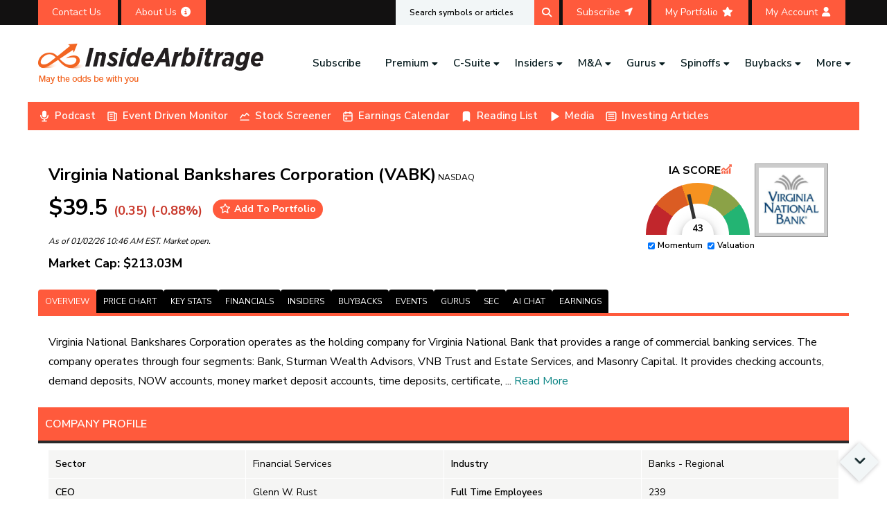

--- FILE ---
content_type: text/html; charset=UTF-8
request_url: https://www.insidearbitrage.com/php-scripts/price_chart_data.php?symbol=VABK&time_period=1y&cb=1767370981243
body_size: 4825
content:
{"historical_price_data":[[1735794000000,38.40,38.40,36.83,36.83,9730,35.51,-4.09],[1735880400000,36.84,37.87,36.61,36.82,4000,35.50,-0.05],[1736139600000,36.98,36.99,35.67,35.67,6202,34.39,-3.54],[1736226000000,35.52,35.52,34.65,35.34,5700,34.07,-0.51],[1736312400000,35.34,36.95,34.66,34.76,9220,33.51,-1.64],[1736485200000,34.80,34.90,33.66,33.66,8800,32.45,-3.28],[1736744400000,33.66,34.60,33.66,34.60,6400,33.36,2.79],[1736830800000,34.93,35.97,34.25,35.97,4939,34.68,2.98],[1736917200000,36.98,36.98,36.03,36.48,6100,35.17,-1.35],[1737003600000,35.81,35.81,35.11,35.11,5900,33.85,-1.95],[1737090000000,35.30,35.54,35.11,35.54,6200,34.26,0.68],[1737435600000,35.80,35.83,35.36,35.83,10800,34.54,0.08],[1737522000000,36.14,36.14,35.52,35.52,6400,34.25,-1.72],[1737608400000,35.74,36.31,35.70,35.70,4717,34.42,-0.11],[1737694800000,36.20,36.25,35.91,36.00,4513,34.71,-0.55],[1737954000000,35.82,37.45,35.82,37.10,9342,35.77,3.57],[1738040400000,36.78,37.77,36.75,37.49,5810,36.14,1.93],[1738126800000,37.68,37.75,36.02,36.36,13700,35.06,-3.50],[1738213200000,36.35,36.70,36.35,36.46,3126,35.15,0.30],[1738299600000,36.56,37.07,36.41,36.46,5200,35.15,-0.27],[1738558800000,35.70,36.29,34.85,35.57,12800,34.29,-0.36],[1738645200000,35.57,37.06,35.57,37.00,2900,35.67,4.02],[1738731600000,37.24,37.24,36.86,37.13,3033,35.80,-0.30],[1738818000000,37.28,37.73,37.05,37.05,2904,35.72,-0.62],[1738904400000,35.67,36.30,35.66,36.12,2730,34.82,1.26],[1739163600000,37.23,37.29,36.63,36.63,4200,35.32,-1.61],[1739250000000,36.42,36.52,36.04,36.37,10000,35.06,-0.14],[1739336400000,36.20,36.82,36.20,36.56,4706,35.25,0.99],[1739422800000,36.96,37.25,36.96,37.16,2506,35.83,0.54],[1739509200000,36.51,36.88,36.51,36.56,3400,35.25,0.14],[1739854800000,36.60,36.90,36.57,36.90,6003,35.58,0.82],[1739941200000,36.55,36.77,36.36,36.77,3000,35.45,0.60],[1740027600000,36.86,36.86,36.37,36.43,4538,35.12,-1.17],[1740114000000,36.88,36.88,35.76,35.76,7911,34.48,-3.04],[1740373200000,35.75,36.71,35.75,35.78,3600,34.50,0.08],[1740459600000,36.38,36.75,35.80,35.80,6415,34.52,-1.59],[1740546000000,36.32,36.32,35.86,36.09,4236,34.79,-0.63],[1740632400000,35.83,35.99,35.82,35.82,2000,34.53,-0.03],[1740718800000,35.86,36.40,35.86,36.38,3600,35.07,1.45],[1740978000000,36.70,36.70,36.12,36.12,2800,34.82,-1.58],[1741064400000,36.28,36.28,35.90,36.02,4430,34.73,-0.72],[1741150800000,35.81,36.86,35.78,35.78,7400,34.50,-0.08],[1741237200000,35.81,35.86,35.74,35.86,2000,34.57,0.14],[1741323600000,35.87,36.43,35.56,35.89,4400,34.60,0.06],[1741579200000,35.65,35.90,35.65,35.90,2910,34.61,0.70],[1741665600000,35.54,35.70,35.54,35.70,3340,34.42,0.45],[1741752000000,35.70,35.85,35.34,35.85,4516,34.56,0.42],[1741838400000,35.34,36.10,35.34,35.66,3100,34.38,0.91],[1741924800000,35.52,35.76,35.52,35.76,2700,34.80,0.68],[1742184000000,35.57,35.75,35.57,35.70,3530,34.74,0.37],[1742270400000,35.75,35.87,35.75,35.80,5000,34.84,0.14],[1742356800000,35.82,36.49,35.80,35.97,11715,35.00,0.42],[1742443200000,36.01,36.47,35.93,35.93,1400,34.96,-0.22],[1742529600000,35.75,36.40,35.75,35.77,16907,34.81,0.06],[1742788800000,35.81,36.92,35.81,35.92,4530,34.95,0.31],[1742875200000,36.00,36.00,35.95,35.95,2000,34.98,-0.14],[1742961600000,36.17,36.49,36.10,36.20,4300,35.23,0.08],[1743048000000,36.31,37.45,36.31,37.45,3335,36.44,3.14],[1743134400000,37.75,37.75,36.55,36.55,2800,35.57,-3.18],[1743393600000,36.55,37.25,36.08,36.08,5445,35.11,-1.29],[1743480000000,36.12,36.36,36.12,36.36,1900,35.38,0.66],[1743566400000,36.18,37.03,36.17,36.79,3700,35.80,1.69],[1743652800000,36.27,36.27,35.61,35.62,7000,34.66,-1.79],[1743739200000,35.06,35.30,34.99,35.30,5600,34.35,0.68],[1743998400000,34.29,36.39,34.12,36.39,6543,35.41,6.12],[1744084800000,37.48,37.56,34.95,35.43,6200,34.48,-5.47],[1744171200000,35.54,38.06,35.25,37.70,7500,36.69,6.08],[1744257600000,35.75,37.70,35.75,35.76,4000,34.80,0.03],[1744344000000,35.75,36.00,35.03,35.03,3626,34.09,-2.01],[1744603200000,35.00,35.00,34.66,34.77,6700,33.84,-0.66],[1744689600000,34.93,35.02,34.93,35.02,4344,34.08,0.26],[1744776000000,34.81,35.00,34.56,34.82,5500,33.88,0.03],[1744862400000,34.86,35.10,34.56,34.62,6321,33.69,-0.69],[1745208000000,34.67,34.84,34.58,34.58,5812,33.65,-0.26],[1745294400000,35.00,35.26,34.96,35.10,7700,34.16,0.29],[1745380800000,35.16,35.20,35.15,35.17,3843,34.22,0.03],[1745467200000,35.50,36.79,35.14,35.39,6125,34.44,-0.31],[1745553600000,35.68,36.91,34.90,35.40,5929,34.45,-0.78],[1745812800000,35.25,35.50,34.81,35.29,4300,34.34,0.11],[1745899200000,35.43,36.06,35.20,35.48,6132,34.53,0.14],[1745985600000,35.27,37.34,35.27,36.78,5500,35.79,4.28],[1746072000000,36.19,36.19,35.90,36.07,3700,35.10,-0.33],[1746158400000,37.00,37.51,36.72,37.36,3842,36.36,0.97],[1746417600000,36.87,36.89,36.60,36.62,2441,35.64,-0.68],[1746504000000,36.60,37.00,35.91,36.95,4800,35.96,0.96],[1746590400000,37.00,37.00,36.81,36.81,3449,35.82,-0.51],[1746676800000,36.23,37.52,36.23,36.74,6137,35.75,1.41],[1746763200000,36.60,37.31,36.60,36.82,3541,35.83,0.60],[1747022400000,38.00,40.49,38.00,38.50,9400,37.46,1.32],[1747108800000,38.85,39.70,38.03,39.61,4200,38.54,1.96],[1747195200000,40.48,40.48,38.30,38.30,8400,37.27,-5.39],[1747281600000,38.30,39.30,38.30,39.30,4500,38.60,2.61],[1747368000000,39.00,39.00,38.08,38.08,5512,37.40,-2.36],[1747627200000,38.06,38.06,38.06,38.06,1344,37.38,0.0000],[1747713600000,37.27,37.27,37.27,37.27,800,36.61,0.0000],[1747800000000,36.61,37.52,36.61,37.46,2700,36.79,2.32],[1747886400000,37.33,37.40,36.60,36.60,2710,35.95,-1.96],[1747972800000,36.60,37.23,36.37,36.91,4700,36.25,0.85],[1748318400000,37.42,37.42,37.42,37.42,1622,36.75,0.0000],[1748404800000,36.60,36.60,36.60,36.60,1900,35.95,0.0000],[1748491200000,36.95,38.30,36.95,38.19,4900,37.51,3.36],[1748577600000,38.15,38.85,36.83,37.35,6800,36.69,-2.10],[1748836800000,36.88,36.90,36.88,36.90,2500,36.24,0.05],[1748923200000,37.24,37.25,37.10,37.18,2930,36.52,-0.16],[1749009600000,36.52,37.06,36.52,36.81,3400,36.16,0.79],[1749096000000,37.00,37.00,36.71,36.83,2400,36.17,-0.46],[1749182400000,37.15,37.26,36.70,36.90,6228,36.24,-0.67],[1749441600000,37.81,37.81,37.23,37.23,3600,36.57,-1.53],[1749528000000,37.62,37.62,37.62,37.62,1900,36.95,0.0000],[1749614400000,38.12,38.12,37.19,37.19,3300,36.53,-2.44],[1749700800000,37.11,37.42,37.11,37.42,1700,36.75,0.84],[1749787200000,36.61,36.67,36.60,36.60,4518,35.95,-0.03],[1750046400000,36.73,36.91,36.73,36.91,2115,36.25,0.49],[1750132800000,36.60,36.67,36.48,36.63,7840,35.98,0.08],[1750219200000,37.00,37.21,36.89,37.21,2900,36.55,0.57],[1750392000000,37.50,37.50,36.60,36.61,9700,35.96,-2.37],[1750651200000,36.62,37.13,36.56,36.85,7800,36.19,0.63],[1750737600000,37.07,37.10,37.07,37.10,2447,36.44,0.08],[1750824000000,37.45,37.45,36.61,36.61,3300,35.96,-2.24],[1750910400000,36.75,36.95,36.75,36.95,4446,36.29,0.54],[1750996800000,37.40,37.45,36.60,36.62,23100,35.97,-2.09],[1751256000000,37.52,37.52,36.82,37.00,5600,36.34,-1.39],[1751342400000,37.00,37.71,37.00,37.71,2009,37.04,1.92],[1751428800000,37.46,37.46,37.11,37.11,3100,36.45,-0.93],[1751515200000,38.00,38.51,37.96,38.51,2443,37.82,1.34],[1751860800000,37.60,38.27,37.60,37.95,5500,37.27,0.93],[1751947200000,37.92,38.34,37.48,37.48,3713,36.81,-1.16],[1752033600000,36.76,38.44,36.76,38.44,2800,37.76,4.57],[1752120000000,38.70,38.70,38.50,38.50,2741,37.82,-0.52],[1752206400000,38.13,38.13,37.50,37.64,3800,36.97,-1.29],[1752465600000,38.50,38.50,37.95,38.06,6057,37.38,-1.14],[1752552000000,38.57,38.57,37.31,37.31,11400,36.65,-3.27],[1752638400000,37.00,38.44,37.00,37.68,9407,37.01,1.84],[1752724800000,38.14,38.48,37.46,37.46,6727,36.79,-1.78],[1752811200000,38.19,38.19,36.77,36.77,6536,36.12,-3.72],[1753070400000,37.80,38.10,37.49,37.67,6000,37.00,-0.34],[1753156800000,38.10,38.26,38.06,38.06,5200,37.38,-0.10],[1753243200000,37.93,38.13,37.93,38.13,2005,37.45,0.53],[1753329600000,37.13,37.86,37.13,37.42,2100,36.75,0.78],[1753416000000,37.85,37.85,37.49,37.50,2229,36.83,-0.92],[1753675200000,37.25,38.22,37.25,37.91,7525,37.24,1.77],[1753761600000,37.53,38.45,37.53,37.98,3300,37.30,1.20],[1753848000000,37.92,38.10,37.25,37.25,5709,36.59,-1.77],[1753934400000,37.24,37.47,36.60,36.87,6761,36.21,-0.99],[1754020800000,36.60,36.67,36.60,36.60,8100,35.95,0.0000],[1754280000000,36.71,36.78,36.71,36.78,2832,36.13,0.19],[1754366400000,36.65,37.29,36.60,36.96,5440,36.30,0.85],[1754452800000,36.70,36.70,36.70,36.70,2100,36.05,0.0000],[1754539200000,37.15,37.15,36.60,36.65,7700,36.00,-1.35],[1754625600000,38.01,38.01,36.88,36.88,1429,36.22,-2.97],[1754884800000,37.35,37.35,36.65,36.94,3734,36.28,-1.10],[1754971200000,37.30,38.25,36.91,37.90,8801,37.23,1.61],[1755057600000,38.25,41.17,37.78,39.70,38701,38.99,3.79],[1755144000000,39.69,41.55,39.55,39.90,36700,39.19,0.53],[1755230400000,39.84,41.10,37.69,37.69,39000,37.35,-5.40],[1755489600000,38.97,38.97,37.87,38.21,7100,37.87,-1.95],[1755576000000,38.40,38.40,37.52,37.52,3212,37.19,-2.29],[1755662400000,37.89,39.09,37.78,39.05,8800,38.70,3.06],[1755748800000,39.00,41.10,39.00,40.55,24900,40.19,3.97],[1755835200000,40.00,43.49,40.00,42.35,25912,41.97,5.88],[1756094400000,42.98,44.50,40.50,41.22,199617,40.85,-4.09],[1756180800000,41.79,42.44,41.12,41.73,119018,41.36,-0.14],[1756267200000,41.73,43.44,40.82,41.30,20713,40.93,-1.03],[1756353600000,41.64,41.64,41.16,41.44,32244,41.07,-0.48],[1756440000000,41.70,42.94,41.13,41.61,49345,41.24,-0.22],[1756785600000,41.20,42.33,41.20,41.47,12100,41.10,0.66],[1756872000000,41.26,44.57,38.21,38.50,133813,38.16,-6.69],[1756958400000,38.55,41.00,38.55,40.51,63600,40.15,5.08],[1757044800000,40.28,41.98,39.71,40.35,39100,39.99,0.17],[1757304000000,40.35,41.46,40.20,40.89,24100,40.53,1.34],[1757390400000,40.76,41.31,40.08,40.88,35933,40.52,0.29],[1757476800000,40.91,40.91,40.11,40.43,13500,40.07,-1.17],[1757563200000,40.76,41.20,40.07,41.18,14845,40.81,1.03],[1757649600000,40.59,41.57,40.29,41.05,12747,40.68,1.13],[1757908800000,41.21,41.21,40.59,40.67,12700,40.31,-1.31],[1757995200000,40.69,41.53,39.11,39.51,24226,39.16,-2.90],[1758081600000,39.78,41.00,39.10,39.49,27600,39.14,-0.73],[1758168000000,39.47,40.94,39.47,40.24,18249,39.88,1.95],[1758254400000,40.29,40.29,38.65,40.01,90929,39.65,-0.69],[1758513600000,40.00,40.00,39.29,39.62,14323,39.27,-0.95],[1758600000000,40.30,40.52,39.21,39.38,14824,39.03,-2.28],[1758686400000,39.70,39.70,38.94,39.06,11743,38.71,-1.61],[1758772800000,39.35,39.35,38.78,38.78,6900,38.43,-1.45],[1758859200000,38.80,39.00,38.46,38.69,4341,38.34,-0.28],[1759118400000,38.24,38.71,38.12,38.18,5500,37.84,-0.16],[1759204800000,39.15,39.29,38.07,38.81,10000,38.46,-0.87],[1759291200000,38.96,38.96,37.67,38.10,19100,37.76,-2.21],[1759377600000,37.92,38.12,37.31,37.75,9317,37.41,-0.45],[1759464000000,37.94,38.58,37.88,38.05,12725,37.71,0.29],[1759723200000,38.50,39.00,38.13,38.62,22700,38.28,0.31],[1759809600000,38.52,38.52,38.05,38.05,4733,37.71,-1.22],[1759896000000,38.50,39.24,38.50,38.70,5907,38.35,0.52],[1759982400000,38.04,38.97,38.04,38.97,8200,38.62,2.44],[1760068800000,38.19,38.26,37.79,37.79,7500,37.45,-1.05],[1760328000000,38.39,39.00,38.35,39.00,8613,38.65,1.59],[1760414400000,39.33,40.77,39.14,40.15,9200,39.79,2.08],[1760500800000,40.20,42.20,39.95,40.18,11307,39.82,-0.05],[1760587200000,38.84,38.84,37.80,38.07,8801,37.73,-1.98],[1760673600000,38.00,39.32,38.00,38.80,7007,38.45,2.11],[1760932800000,39.69,40.54,39.01,39.69,6127,39.34,0.0000],[1761019200000,39.69,39.78,38.45,39.48,15112,39.13,-0.53],[1761105600000,39.46,39.79,39.10,39.70,12309,39.35,0.61],[1761192000000,39.39,39.61,39.06,39.42,19110,39.07,0.08],[1761278400000,40.22,40.36,39.69,40.24,10502,39.88,0.05],[1761537600000,39.94,41.20,39.60,39.60,13100,39.25,-0.85],[1761624000000,39.78,40.84,39.34,40.32,18500,39.96,1.36],[1761710400000,40.31,41.67,39.40,39.40,17438,39.05,-2.26],[1761796800000,39.64,40.84,39.64,40.30,10300,39.94,1.66],[1761883200000,39.63,40.34,38.89,39.78,10800,39.43,0.38],[1762146000000,39.47,39.47,39.47,39.47,6915,39.12,0.0000],[1762232400000,39.10,39.99,39.10,39.44,6041,39.09,0.87],[1762318800000,39.60,40.03,39.60,40.03,6816,39.67,1.09],[1762405200000,39.44,39.44,38.65,38.96,4530,38.61,-1.22],[1762491600000,39.36,39.71,38.78,39.00,4548,38.65,-0.91],[1762750800000,38.79,40.20,38.79,39.80,11347,39.44,2.60],[1762837200000,40.27,41.10,40.14,41.10,9200,40.73,2.06],[1762923600000,40.38,40.86,40.22,40.22,9300,39.86,-0.40],[1763010000000,40.63,41.19,40.29,40.35,13812,39.99,-0.69],[1763096400000,40.08,40.08,39.51,40.02,14621,40.02,-0.15],[1763355600000,40.00,40.00,38.70,39.33,15800,39.33,-1.68],[1763442000000,39.25,39.25,38.34,38.81,4007,38.81,-1.12],[1763528400000,38.83,39.19,38.50,38.86,7300,38.86,0.08],[1763614800000,39.00,39.00,38.16,38.27,11400,38.27,-1.87],[1763701200000,38.11,39.38,38.11,39.14,18700,39.14,2.70],[1763960400000,39.00,39.34,38.71,38.74,4612,38.74,-0.67],[1764046800000,39.99,40.52,39.74,40.28,5331,40.28,0.73],[1764133200000,40.60,40.99,40.47,40.52,6709,40.52,-0.20],[1764306000000,40.88,41.37,40.22,40.60,5800,40.60,-0.68],[1764565200000,40.60,40.60,39.10,39.30,35434,39.30,-3.20],[1764651600000,39.85,40.58,39.07,40.58,12137,40.58,1.83],[1764738000000,41.19,41.59,41.05,41.59,5735,41.59,0.97],[1764824400000,40.80,41.39,40.54,40.81,4439,40.81,0.02],[1764910800000,40.70,40.70,40.70,40.70,2149,40.70,0.0000],[1765170000000,40.69,41.03,40.04,40.23,3300,40.23,-1.13],[1765256400000,40.68,40.70,40.47,40.48,4514,40.48,-0.49],[1765342800000,41.67,41.67,38.11,39.56,21400,39.56,-5.06],[1765429200000,40.10,40.99,39.57,40.35,13200,40.35,0.62],[1765515600000,40.60,41.22,40.28,40.28,7911,40.28,-0.79],[1765774800000,41.00,43.47,41.00,42.62,8617,42.62,3.95],[1765861200000,42.02,43.61,42.00,43.57,8300,43.57,3.69],[1765947600000,43.40,44.12,43.15,44.12,9000,44.12,1.66],[1766034000000,44.00,44.07,43.05,43.18,7700,43.18,-1.86],[1766120400000,43.16,43.21,42.22,42.40,20510,42.40,-1.76],[1766379600000,43.55,43.55,42.10,42.10,3600,42.10,-3.33],[1766466000000,41.23,41.34,41.23,41.34,2300,41.34,0.27],[1766552400000,41.17,41.17,41.04,41.04,2526,41.04,-0.32],[1766725200000,41.57,41.57,40.88,40.88,2549,40.88,-1.66],[1766984400000,42.35,42.35,40.36,40.76,4417,40.76,-3.75],[1767070800000,39.89,40.42,39.89,40.42,2610,40.42,1.33],[1767157200000,39.55,40.30,39.11,39.85,5641,39.85,0.76],[1767330000000,39.50,40.19,39.11,39.50,5245,39.50,0.0000]],"dividends":[[1741924800000,0.33],[1747281600000,0.36],[1755230400000,0.36],[1763096400000,0.36]],"splits":[],"date_range_return":[["01/02/2025","01/02/2026","7.25"]],"insider_purchases":[],"merger":[],"merger_rumor":[],"insider_sales":[],"buybacks":[],"spinoffs":[],"management_changes":[[1763528400000, "<b>Executive: </b>Tara Y. Harrison<br><b>Role: </b>Chief Financial Officer<br><b>Effective Date: </b>11/21/2025<br><b>Transition Type: </b>Departure | <i>Resigned</i><br>"],[1763528400000, "<b>Executive: </b>Cathy W. Liles<br><b>Role: </b>Chief Financial Officer<br><b>Effective Date: </b>11/21/2025<br><b>Transition Type: </b>Appointment | <i>Appointed</i><br>"]],"activists":[]}

--- FILE ---
content_type: text/html; charset=utf-8
request_url: https://www.google.com/recaptcha/api2/anchor?ar=1&k=6Lcs0SAsAAAAABUGqGdc0gAppIBBMX_EE_3v1yBt&co=aHR0cHM6Ly93d3cuaW5zaWRlYXJiaXRyYWdlLmNvbTo0NDM.&hl=en&v=7gg7H51Q-naNfhmCP3_R47ho&size=invisible&anchor-ms=20000&execute-ms=30000&cb=nfd0i1yanc29
body_size: 48273
content:
<!DOCTYPE HTML><html dir="ltr" lang="en"><head><meta http-equiv="Content-Type" content="text/html; charset=UTF-8">
<meta http-equiv="X-UA-Compatible" content="IE=edge">
<title>reCAPTCHA</title>
<style type="text/css">
/* cyrillic-ext */
@font-face {
  font-family: 'Roboto';
  font-style: normal;
  font-weight: 400;
  font-stretch: 100%;
  src: url(//fonts.gstatic.com/s/roboto/v48/KFO7CnqEu92Fr1ME7kSn66aGLdTylUAMa3GUBHMdazTgWw.woff2) format('woff2');
  unicode-range: U+0460-052F, U+1C80-1C8A, U+20B4, U+2DE0-2DFF, U+A640-A69F, U+FE2E-FE2F;
}
/* cyrillic */
@font-face {
  font-family: 'Roboto';
  font-style: normal;
  font-weight: 400;
  font-stretch: 100%;
  src: url(//fonts.gstatic.com/s/roboto/v48/KFO7CnqEu92Fr1ME7kSn66aGLdTylUAMa3iUBHMdazTgWw.woff2) format('woff2');
  unicode-range: U+0301, U+0400-045F, U+0490-0491, U+04B0-04B1, U+2116;
}
/* greek-ext */
@font-face {
  font-family: 'Roboto';
  font-style: normal;
  font-weight: 400;
  font-stretch: 100%;
  src: url(//fonts.gstatic.com/s/roboto/v48/KFO7CnqEu92Fr1ME7kSn66aGLdTylUAMa3CUBHMdazTgWw.woff2) format('woff2');
  unicode-range: U+1F00-1FFF;
}
/* greek */
@font-face {
  font-family: 'Roboto';
  font-style: normal;
  font-weight: 400;
  font-stretch: 100%;
  src: url(//fonts.gstatic.com/s/roboto/v48/KFO7CnqEu92Fr1ME7kSn66aGLdTylUAMa3-UBHMdazTgWw.woff2) format('woff2');
  unicode-range: U+0370-0377, U+037A-037F, U+0384-038A, U+038C, U+038E-03A1, U+03A3-03FF;
}
/* math */
@font-face {
  font-family: 'Roboto';
  font-style: normal;
  font-weight: 400;
  font-stretch: 100%;
  src: url(//fonts.gstatic.com/s/roboto/v48/KFO7CnqEu92Fr1ME7kSn66aGLdTylUAMawCUBHMdazTgWw.woff2) format('woff2');
  unicode-range: U+0302-0303, U+0305, U+0307-0308, U+0310, U+0312, U+0315, U+031A, U+0326-0327, U+032C, U+032F-0330, U+0332-0333, U+0338, U+033A, U+0346, U+034D, U+0391-03A1, U+03A3-03A9, U+03B1-03C9, U+03D1, U+03D5-03D6, U+03F0-03F1, U+03F4-03F5, U+2016-2017, U+2034-2038, U+203C, U+2040, U+2043, U+2047, U+2050, U+2057, U+205F, U+2070-2071, U+2074-208E, U+2090-209C, U+20D0-20DC, U+20E1, U+20E5-20EF, U+2100-2112, U+2114-2115, U+2117-2121, U+2123-214F, U+2190, U+2192, U+2194-21AE, U+21B0-21E5, U+21F1-21F2, U+21F4-2211, U+2213-2214, U+2216-22FF, U+2308-230B, U+2310, U+2319, U+231C-2321, U+2336-237A, U+237C, U+2395, U+239B-23B7, U+23D0, U+23DC-23E1, U+2474-2475, U+25AF, U+25B3, U+25B7, U+25BD, U+25C1, U+25CA, U+25CC, U+25FB, U+266D-266F, U+27C0-27FF, U+2900-2AFF, U+2B0E-2B11, U+2B30-2B4C, U+2BFE, U+3030, U+FF5B, U+FF5D, U+1D400-1D7FF, U+1EE00-1EEFF;
}
/* symbols */
@font-face {
  font-family: 'Roboto';
  font-style: normal;
  font-weight: 400;
  font-stretch: 100%;
  src: url(//fonts.gstatic.com/s/roboto/v48/KFO7CnqEu92Fr1ME7kSn66aGLdTylUAMaxKUBHMdazTgWw.woff2) format('woff2');
  unicode-range: U+0001-000C, U+000E-001F, U+007F-009F, U+20DD-20E0, U+20E2-20E4, U+2150-218F, U+2190, U+2192, U+2194-2199, U+21AF, U+21E6-21F0, U+21F3, U+2218-2219, U+2299, U+22C4-22C6, U+2300-243F, U+2440-244A, U+2460-24FF, U+25A0-27BF, U+2800-28FF, U+2921-2922, U+2981, U+29BF, U+29EB, U+2B00-2BFF, U+4DC0-4DFF, U+FFF9-FFFB, U+10140-1018E, U+10190-1019C, U+101A0, U+101D0-101FD, U+102E0-102FB, U+10E60-10E7E, U+1D2C0-1D2D3, U+1D2E0-1D37F, U+1F000-1F0FF, U+1F100-1F1AD, U+1F1E6-1F1FF, U+1F30D-1F30F, U+1F315, U+1F31C, U+1F31E, U+1F320-1F32C, U+1F336, U+1F378, U+1F37D, U+1F382, U+1F393-1F39F, U+1F3A7-1F3A8, U+1F3AC-1F3AF, U+1F3C2, U+1F3C4-1F3C6, U+1F3CA-1F3CE, U+1F3D4-1F3E0, U+1F3ED, U+1F3F1-1F3F3, U+1F3F5-1F3F7, U+1F408, U+1F415, U+1F41F, U+1F426, U+1F43F, U+1F441-1F442, U+1F444, U+1F446-1F449, U+1F44C-1F44E, U+1F453, U+1F46A, U+1F47D, U+1F4A3, U+1F4B0, U+1F4B3, U+1F4B9, U+1F4BB, U+1F4BF, U+1F4C8-1F4CB, U+1F4D6, U+1F4DA, U+1F4DF, U+1F4E3-1F4E6, U+1F4EA-1F4ED, U+1F4F7, U+1F4F9-1F4FB, U+1F4FD-1F4FE, U+1F503, U+1F507-1F50B, U+1F50D, U+1F512-1F513, U+1F53E-1F54A, U+1F54F-1F5FA, U+1F610, U+1F650-1F67F, U+1F687, U+1F68D, U+1F691, U+1F694, U+1F698, U+1F6AD, U+1F6B2, U+1F6B9-1F6BA, U+1F6BC, U+1F6C6-1F6CF, U+1F6D3-1F6D7, U+1F6E0-1F6EA, U+1F6F0-1F6F3, U+1F6F7-1F6FC, U+1F700-1F7FF, U+1F800-1F80B, U+1F810-1F847, U+1F850-1F859, U+1F860-1F887, U+1F890-1F8AD, U+1F8B0-1F8BB, U+1F8C0-1F8C1, U+1F900-1F90B, U+1F93B, U+1F946, U+1F984, U+1F996, U+1F9E9, U+1FA00-1FA6F, U+1FA70-1FA7C, U+1FA80-1FA89, U+1FA8F-1FAC6, U+1FACE-1FADC, U+1FADF-1FAE9, U+1FAF0-1FAF8, U+1FB00-1FBFF;
}
/* vietnamese */
@font-face {
  font-family: 'Roboto';
  font-style: normal;
  font-weight: 400;
  font-stretch: 100%;
  src: url(//fonts.gstatic.com/s/roboto/v48/KFO7CnqEu92Fr1ME7kSn66aGLdTylUAMa3OUBHMdazTgWw.woff2) format('woff2');
  unicode-range: U+0102-0103, U+0110-0111, U+0128-0129, U+0168-0169, U+01A0-01A1, U+01AF-01B0, U+0300-0301, U+0303-0304, U+0308-0309, U+0323, U+0329, U+1EA0-1EF9, U+20AB;
}
/* latin-ext */
@font-face {
  font-family: 'Roboto';
  font-style: normal;
  font-weight: 400;
  font-stretch: 100%;
  src: url(//fonts.gstatic.com/s/roboto/v48/KFO7CnqEu92Fr1ME7kSn66aGLdTylUAMa3KUBHMdazTgWw.woff2) format('woff2');
  unicode-range: U+0100-02BA, U+02BD-02C5, U+02C7-02CC, U+02CE-02D7, U+02DD-02FF, U+0304, U+0308, U+0329, U+1D00-1DBF, U+1E00-1E9F, U+1EF2-1EFF, U+2020, U+20A0-20AB, U+20AD-20C0, U+2113, U+2C60-2C7F, U+A720-A7FF;
}
/* latin */
@font-face {
  font-family: 'Roboto';
  font-style: normal;
  font-weight: 400;
  font-stretch: 100%;
  src: url(//fonts.gstatic.com/s/roboto/v48/KFO7CnqEu92Fr1ME7kSn66aGLdTylUAMa3yUBHMdazQ.woff2) format('woff2');
  unicode-range: U+0000-00FF, U+0131, U+0152-0153, U+02BB-02BC, U+02C6, U+02DA, U+02DC, U+0304, U+0308, U+0329, U+2000-206F, U+20AC, U+2122, U+2191, U+2193, U+2212, U+2215, U+FEFF, U+FFFD;
}
/* cyrillic-ext */
@font-face {
  font-family: 'Roboto';
  font-style: normal;
  font-weight: 500;
  font-stretch: 100%;
  src: url(//fonts.gstatic.com/s/roboto/v48/KFO7CnqEu92Fr1ME7kSn66aGLdTylUAMa3GUBHMdazTgWw.woff2) format('woff2');
  unicode-range: U+0460-052F, U+1C80-1C8A, U+20B4, U+2DE0-2DFF, U+A640-A69F, U+FE2E-FE2F;
}
/* cyrillic */
@font-face {
  font-family: 'Roboto';
  font-style: normal;
  font-weight: 500;
  font-stretch: 100%;
  src: url(//fonts.gstatic.com/s/roboto/v48/KFO7CnqEu92Fr1ME7kSn66aGLdTylUAMa3iUBHMdazTgWw.woff2) format('woff2');
  unicode-range: U+0301, U+0400-045F, U+0490-0491, U+04B0-04B1, U+2116;
}
/* greek-ext */
@font-face {
  font-family: 'Roboto';
  font-style: normal;
  font-weight: 500;
  font-stretch: 100%;
  src: url(//fonts.gstatic.com/s/roboto/v48/KFO7CnqEu92Fr1ME7kSn66aGLdTylUAMa3CUBHMdazTgWw.woff2) format('woff2');
  unicode-range: U+1F00-1FFF;
}
/* greek */
@font-face {
  font-family: 'Roboto';
  font-style: normal;
  font-weight: 500;
  font-stretch: 100%;
  src: url(//fonts.gstatic.com/s/roboto/v48/KFO7CnqEu92Fr1ME7kSn66aGLdTylUAMa3-UBHMdazTgWw.woff2) format('woff2');
  unicode-range: U+0370-0377, U+037A-037F, U+0384-038A, U+038C, U+038E-03A1, U+03A3-03FF;
}
/* math */
@font-face {
  font-family: 'Roboto';
  font-style: normal;
  font-weight: 500;
  font-stretch: 100%;
  src: url(//fonts.gstatic.com/s/roboto/v48/KFO7CnqEu92Fr1ME7kSn66aGLdTylUAMawCUBHMdazTgWw.woff2) format('woff2');
  unicode-range: U+0302-0303, U+0305, U+0307-0308, U+0310, U+0312, U+0315, U+031A, U+0326-0327, U+032C, U+032F-0330, U+0332-0333, U+0338, U+033A, U+0346, U+034D, U+0391-03A1, U+03A3-03A9, U+03B1-03C9, U+03D1, U+03D5-03D6, U+03F0-03F1, U+03F4-03F5, U+2016-2017, U+2034-2038, U+203C, U+2040, U+2043, U+2047, U+2050, U+2057, U+205F, U+2070-2071, U+2074-208E, U+2090-209C, U+20D0-20DC, U+20E1, U+20E5-20EF, U+2100-2112, U+2114-2115, U+2117-2121, U+2123-214F, U+2190, U+2192, U+2194-21AE, U+21B0-21E5, U+21F1-21F2, U+21F4-2211, U+2213-2214, U+2216-22FF, U+2308-230B, U+2310, U+2319, U+231C-2321, U+2336-237A, U+237C, U+2395, U+239B-23B7, U+23D0, U+23DC-23E1, U+2474-2475, U+25AF, U+25B3, U+25B7, U+25BD, U+25C1, U+25CA, U+25CC, U+25FB, U+266D-266F, U+27C0-27FF, U+2900-2AFF, U+2B0E-2B11, U+2B30-2B4C, U+2BFE, U+3030, U+FF5B, U+FF5D, U+1D400-1D7FF, U+1EE00-1EEFF;
}
/* symbols */
@font-face {
  font-family: 'Roboto';
  font-style: normal;
  font-weight: 500;
  font-stretch: 100%;
  src: url(//fonts.gstatic.com/s/roboto/v48/KFO7CnqEu92Fr1ME7kSn66aGLdTylUAMaxKUBHMdazTgWw.woff2) format('woff2');
  unicode-range: U+0001-000C, U+000E-001F, U+007F-009F, U+20DD-20E0, U+20E2-20E4, U+2150-218F, U+2190, U+2192, U+2194-2199, U+21AF, U+21E6-21F0, U+21F3, U+2218-2219, U+2299, U+22C4-22C6, U+2300-243F, U+2440-244A, U+2460-24FF, U+25A0-27BF, U+2800-28FF, U+2921-2922, U+2981, U+29BF, U+29EB, U+2B00-2BFF, U+4DC0-4DFF, U+FFF9-FFFB, U+10140-1018E, U+10190-1019C, U+101A0, U+101D0-101FD, U+102E0-102FB, U+10E60-10E7E, U+1D2C0-1D2D3, U+1D2E0-1D37F, U+1F000-1F0FF, U+1F100-1F1AD, U+1F1E6-1F1FF, U+1F30D-1F30F, U+1F315, U+1F31C, U+1F31E, U+1F320-1F32C, U+1F336, U+1F378, U+1F37D, U+1F382, U+1F393-1F39F, U+1F3A7-1F3A8, U+1F3AC-1F3AF, U+1F3C2, U+1F3C4-1F3C6, U+1F3CA-1F3CE, U+1F3D4-1F3E0, U+1F3ED, U+1F3F1-1F3F3, U+1F3F5-1F3F7, U+1F408, U+1F415, U+1F41F, U+1F426, U+1F43F, U+1F441-1F442, U+1F444, U+1F446-1F449, U+1F44C-1F44E, U+1F453, U+1F46A, U+1F47D, U+1F4A3, U+1F4B0, U+1F4B3, U+1F4B9, U+1F4BB, U+1F4BF, U+1F4C8-1F4CB, U+1F4D6, U+1F4DA, U+1F4DF, U+1F4E3-1F4E6, U+1F4EA-1F4ED, U+1F4F7, U+1F4F9-1F4FB, U+1F4FD-1F4FE, U+1F503, U+1F507-1F50B, U+1F50D, U+1F512-1F513, U+1F53E-1F54A, U+1F54F-1F5FA, U+1F610, U+1F650-1F67F, U+1F687, U+1F68D, U+1F691, U+1F694, U+1F698, U+1F6AD, U+1F6B2, U+1F6B9-1F6BA, U+1F6BC, U+1F6C6-1F6CF, U+1F6D3-1F6D7, U+1F6E0-1F6EA, U+1F6F0-1F6F3, U+1F6F7-1F6FC, U+1F700-1F7FF, U+1F800-1F80B, U+1F810-1F847, U+1F850-1F859, U+1F860-1F887, U+1F890-1F8AD, U+1F8B0-1F8BB, U+1F8C0-1F8C1, U+1F900-1F90B, U+1F93B, U+1F946, U+1F984, U+1F996, U+1F9E9, U+1FA00-1FA6F, U+1FA70-1FA7C, U+1FA80-1FA89, U+1FA8F-1FAC6, U+1FACE-1FADC, U+1FADF-1FAE9, U+1FAF0-1FAF8, U+1FB00-1FBFF;
}
/* vietnamese */
@font-face {
  font-family: 'Roboto';
  font-style: normal;
  font-weight: 500;
  font-stretch: 100%;
  src: url(//fonts.gstatic.com/s/roboto/v48/KFO7CnqEu92Fr1ME7kSn66aGLdTylUAMa3OUBHMdazTgWw.woff2) format('woff2');
  unicode-range: U+0102-0103, U+0110-0111, U+0128-0129, U+0168-0169, U+01A0-01A1, U+01AF-01B0, U+0300-0301, U+0303-0304, U+0308-0309, U+0323, U+0329, U+1EA0-1EF9, U+20AB;
}
/* latin-ext */
@font-face {
  font-family: 'Roboto';
  font-style: normal;
  font-weight: 500;
  font-stretch: 100%;
  src: url(//fonts.gstatic.com/s/roboto/v48/KFO7CnqEu92Fr1ME7kSn66aGLdTylUAMa3KUBHMdazTgWw.woff2) format('woff2');
  unicode-range: U+0100-02BA, U+02BD-02C5, U+02C7-02CC, U+02CE-02D7, U+02DD-02FF, U+0304, U+0308, U+0329, U+1D00-1DBF, U+1E00-1E9F, U+1EF2-1EFF, U+2020, U+20A0-20AB, U+20AD-20C0, U+2113, U+2C60-2C7F, U+A720-A7FF;
}
/* latin */
@font-face {
  font-family: 'Roboto';
  font-style: normal;
  font-weight: 500;
  font-stretch: 100%;
  src: url(//fonts.gstatic.com/s/roboto/v48/KFO7CnqEu92Fr1ME7kSn66aGLdTylUAMa3yUBHMdazQ.woff2) format('woff2');
  unicode-range: U+0000-00FF, U+0131, U+0152-0153, U+02BB-02BC, U+02C6, U+02DA, U+02DC, U+0304, U+0308, U+0329, U+2000-206F, U+20AC, U+2122, U+2191, U+2193, U+2212, U+2215, U+FEFF, U+FFFD;
}
/* cyrillic-ext */
@font-face {
  font-family: 'Roboto';
  font-style: normal;
  font-weight: 900;
  font-stretch: 100%;
  src: url(//fonts.gstatic.com/s/roboto/v48/KFO7CnqEu92Fr1ME7kSn66aGLdTylUAMa3GUBHMdazTgWw.woff2) format('woff2');
  unicode-range: U+0460-052F, U+1C80-1C8A, U+20B4, U+2DE0-2DFF, U+A640-A69F, U+FE2E-FE2F;
}
/* cyrillic */
@font-face {
  font-family: 'Roboto';
  font-style: normal;
  font-weight: 900;
  font-stretch: 100%;
  src: url(//fonts.gstatic.com/s/roboto/v48/KFO7CnqEu92Fr1ME7kSn66aGLdTylUAMa3iUBHMdazTgWw.woff2) format('woff2');
  unicode-range: U+0301, U+0400-045F, U+0490-0491, U+04B0-04B1, U+2116;
}
/* greek-ext */
@font-face {
  font-family: 'Roboto';
  font-style: normal;
  font-weight: 900;
  font-stretch: 100%;
  src: url(//fonts.gstatic.com/s/roboto/v48/KFO7CnqEu92Fr1ME7kSn66aGLdTylUAMa3CUBHMdazTgWw.woff2) format('woff2');
  unicode-range: U+1F00-1FFF;
}
/* greek */
@font-face {
  font-family: 'Roboto';
  font-style: normal;
  font-weight: 900;
  font-stretch: 100%;
  src: url(//fonts.gstatic.com/s/roboto/v48/KFO7CnqEu92Fr1ME7kSn66aGLdTylUAMa3-UBHMdazTgWw.woff2) format('woff2');
  unicode-range: U+0370-0377, U+037A-037F, U+0384-038A, U+038C, U+038E-03A1, U+03A3-03FF;
}
/* math */
@font-face {
  font-family: 'Roboto';
  font-style: normal;
  font-weight: 900;
  font-stretch: 100%;
  src: url(//fonts.gstatic.com/s/roboto/v48/KFO7CnqEu92Fr1ME7kSn66aGLdTylUAMawCUBHMdazTgWw.woff2) format('woff2');
  unicode-range: U+0302-0303, U+0305, U+0307-0308, U+0310, U+0312, U+0315, U+031A, U+0326-0327, U+032C, U+032F-0330, U+0332-0333, U+0338, U+033A, U+0346, U+034D, U+0391-03A1, U+03A3-03A9, U+03B1-03C9, U+03D1, U+03D5-03D6, U+03F0-03F1, U+03F4-03F5, U+2016-2017, U+2034-2038, U+203C, U+2040, U+2043, U+2047, U+2050, U+2057, U+205F, U+2070-2071, U+2074-208E, U+2090-209C, U+20D0-20DC, U+20E1, U+20E5-20EF, U+2100-2112, U+2114-2115, U+2117-2121, U+2123-214F, U+2190, U+2192, U+2194-21AE, U+21B0-21E5, U+21F1-21F2, U+21F4-2211, U+2213-2214, U+2216-22FF, U+2308-230B, U+2310, U+2319, U+231C-2321, U+2336-237A, U+237C, U+2395, U+239B-23B7, U+23D0, U+23DC-23E1, U+2474-2475, U+25AF, U+25B3, U+25B7, U+25BD, U+25C1, U+25CA, U+25CC, U+25FB, U+266D-266F, U+27C0-27FF, U+2900-2AFF, U+2B0E-2B11, U+2B30-2B4C, U+2BFE, U+3030, U+FF5B, U+FF5D, U+1D400-1D7FF, U+1EE00-1EEFF;
}
/* symbols */
@font-face {
  font-family: 'Roboto';
  font-style: normal;
  font-weight: 900;
  font-stretch: 100%;
  src: url(//fonts.gstatic.com/s/roboto/v48/KFO7CnqEu92Fr1ME7kSn66aGLdTylUAMaxKUBHMdazTgWw.woff2) format('woff2');
  unicode-range: U+0001-000C, U+000E-001F, U+007F-009F, U+20DD-20E0, U+20E2-20E4, U+2150-218F, U+2190, U+2192, U+2194-2199, U+21AF, U+21E6-21F0, U+21F3, U+2218-2219, U+2299, U+22C4-22C6, U+2300-243F, U+2440-244A, U+2460-24FF, U+25A0-27BF, U+2800-28FF, U+2921-2922, U+2981, U+29BF, U+29EB, U+2B00-2BFF, U+4DC0-4DFF, U+FFF9-FFFB, U+10140-1018E, U+10190-1019C, U+101A0, U+101D0-101FD, U+102E0-102FB, U+10E60-10E7E, U+1D2C0-1D2D3, U+1D2E0-1D37F, U+1F000-1F0FF, U+1F100-1F1AD, U+1F1E6-1F1FF, U+1F30D-1F30F, U+1F315, U+1F31C, U+1F31E, U+1F320-1F32C, U+1F336, U+1F378, U+1F37D, U+1F382, U+1F393-1F39F, U+1F3A7-1F3A8, U+1F3AC-1F3AF, U+1F3C2, U+1F3C4-1F3C6, U+1F3CA-1F3CE, U+1F3D4-1F3E0, U+1F3ED, U+1F3F1-1F3F3, U+1F3F5-1F3F7, U+1F408, U+1F415, U+1F41F, U+1F426, U+1F43F, U+1F441-1F442, U+1F444, U+1F446-1F449, U+1F44C-1F44E, U+1F453, U+1F46A, U+1F47D, U+1F4A3, U+1F4B0, U+1F4B3, U+1F4B9, U+1F4BB, U+1F4BF, U+1F4C8-1F4CB, U+1F4D6, U+1F4DA, U+1F4DF, U+1F4E3-1F4E6, U+1F4EA-1F4ED, U+1F4F7, U+1F4F9-1F4FB, U+1F4FD-1F4FE, U+1F503, U+1F507-1F50B, U+1F50D, U+1F512-1F513, U+1F53E-1F54A, U+1F54F-1F5FA, U+1F610, U+1F650-1F67F, U+1F687, U+1F68D, U+1F691, U+1F694, U+1F698, U+1F6AD, U+1F6B2, U+1F6B9-1F6BA, U+1F6BC, U+1F6C6-1F6CF, U+1F6D3-1F6D7, U+1F6E0-1F6EA, U+1F6F0-1F6F3, U+1F6F7-1F6FC, U+1F700-1F7FF, U+1F800-1F80B, U+1F810-1F847, U+1F850-1F859, U+1F860-1F887, U+1F890-1F8AD, U+1F8B0-1F8BB, U+1F8C0-1F8C1, U+1F900-1F90B, U+1F93B, U+1F946, U+1F984, U+1F996, U+1F9E9, U+1FA00-1FA6F, U+1FA70-1FA7C, U+1FA80-1FA89, U+1FA8F-1FAC6, U+1FACE-1FADC, U+1FADF-1FAE9, U+1FAF0-1FAF8, U+1FB00-1FBFF;
}
/* vietnamese */
@font-face {
  font-family: 'Roboto';
  font-style: normal;
  font-weight: 900;
  font-stretch: 100%;
  src: url(//fonts.gstatic.com/s/roboto/v48/KFO7CnqEu92Fr1ME7kSn66aGLdTylUAMa3OUBHMdazTgWw.woff2) format('woff2');
  unicode-range: U+0102-0103, U+0110-0111, U+0128-0129, U+0168-0169, U+01A0-01A1, U+01AF-01B0, U+0300-0301, U+0303-0304, U+0308-0309, U+0323, U+0329, U+1EA0-1EF9, U+20AB;
}
/* latin-ext */
@font-face {
  font-family: 'Roboto';
  font-style: normal;
  font-weight: 900;
  font-stretch: 100%;
  src: url(//fonts.gstatic.com/s/roboto/v48/KFO7CnqEu92Fr1ME7kSn66aGLdTylUAMa3KUBHMdazTgWw.woff2) format('woff2');
  unicode-range: U+0100-02BA, U+02BD-02C5, U+02C7-02CC, U+02CE-02D7, U+02DD-02FF, U+0304, U+0308, U+0329, U+1D00-1DBF, U+1E00-1E9F, U+1EF2-1EFF, U+2020, U+20A0-20AB, U+20AD-20C0, U+2113, U+2C60-2C7F, U+A720-A7FF;
}
/* latin */
@font-face {
  font-family: 'Roboto';
  font-style: normal;
  font-weight: 900;
  font-stretch: 100%;
  src: url(//fonts.gstatic.com/s/roboto/v48/KFO7CnqEu92Fr1ME7kSn66aGLdTylUAMa3yUBHMdazQ.woff2) format('woff2');
  unicode-range: U+0000-00FF, U+0131, U+0152-0153, U+02BB-02BC, U+02C6, U+02DA, U+02DC, U+0304, U+0308, U+0329, U+2000-206F, U+20AC, U+2122, U+2191, U+2193, U+2212, U+2215, U+FEFF, U+FFFD;
}

</style>
<link rel="stylesheet" type="text/css" href="https://www.gstatic.com/recaptcha/releases/7gg7H51Q-naNfhmCP3_R47ho/styles__ltr.css">
<script nonce="aM2EtxgcL1SqOjLXBTqihQ" type="text/javascript">window['__recaptcha_api'] = 'https://www.google.com/recaptcha/api2/';</script>
<script type="text/javascript" src="https://www.gstatic.com/recaptcha/releases/7gg7H51Q-naNfhmCP3_R47ho/recaptcha__en.js" nonce="aM2EtxgcL1SqOjLXBTqihQ">
      
    </script></head>
<body><div id="rc-anchor-alert" class="rc-anchor-alert"></div>
<input type="hidden" id="recaptcha-token" value="[base64]">
<script type="text/javascript" nonce="aM2EtxgcL1SqOjLXBTqihQ">
      recaptcha.anchor.Main.init("[\x22ainput\x22,[\x22bgdata\x22,\x22\x22,\[base64]/[base64]/bmV3IFpbdF0obVswXSk6Sz09Mj9uZXcgWlt0XShtWzBdLG1bMV0pOks9PTM/bmV3IFpbdF0obVswXSxtWzFdLG1bMl0pOks9PTQ/[base64]/[base64]/[base64]/[base64]/[base64]/[base64]/[base64]/[base64]/[base64]/[base64]/[base64]/[base64]/[base64]/[base64]\\u003d\\u003d\x22,\[base64]\\u003d\\u003d\x22,\x22wrTCszzDijhrCsKsw7bDjsK6wrJvGDjDvyTDtMKFwpRjwo4lw6VkwoUiwpsUeBDCtQ1xZjcAGsKKTEPDksO3KUfCsXMbNWRyw44gworCoiE/wogUETfCtTVhw5fDqTVmw5PDl1HDjwgsPsOnw63DhmU/wrLDpG9Nw5xFJcKTbMKOc8KUJsKAM8KfB19sw7NTw4zDkwkoLCAQwovCnMKpODpdwq3Dq1cTwqk5w6LCgDPCsxnCqhjDicOPSsK7w7NbwqYMw7gjMcOqwqXChGkcYsO5cHrDg3TDjMOify/DvCdPdlBzTcKxBAsLwq4qwqDDpkpdw7vDscK+w7zCmicaCMK4wpzDqsOpwqlXwp0/EG4QVz7CpD3DgzHDq0bCmMKEEcKBwrvDrSLCtWodw50MA8KuOV/CnsKcw7LCrMKPMMKTaCRuwrl2woI6w61TwqUfQcK+Mx03ERplaMO2L0bCgsKuw6pdwrfDkh56w4gXwp0TwpNzbHJPMnspIcORVhPCsH/DtcOeVUpbwrPDmcODw7UFwrjDsmUbQTo3w7/Cn8KhLsOkPsKsw6h5Q2nCjg3ClmR3wqx6FcKiw47DvsK/O8KnSkvDicOOScOvJMKBFXDCscOvw6jCmjzDqQVFwrIoasKMwroAw6HCrcOpCRDCicOwwoEBEhxEw6E3TA1Aw7p1dcOXwrTDi8Osa3YPCg7Do8KQw5nDhErCicOeWsKkAn/DvMKFM1DCuDlMJSVkVcKTwr/[base64]/HcKhRG5Nw7nDvzQrOsKMwpk0wqBAw4xyGw0hXMK1w6ZZMRd8w5p7w7TDmn4KVsO2dSgKJHzCjnfDvDN6wrlhw4bDvMOGP8KIZV1AesOqBsO8wrYzwrN/EhLDsDlxAMKPUG7CoDDDucOnwr41UsK9fMOHwptGwq1Gw7bDrD1jw4gpwqJdU8OqImExw4LCosK5MhjDsMO9w4p4wopAwpwRVk3DiXzDqFnDlwsdLRt1a8KtNMKcw4kcMxXDo8KLw7DCoMK/KkrDgA3CmcOwHMOZBhDCicKYw7kWw6kdwqvDhGQ4wo3CjR3CtsKWwrZiJRllw7oewrzDk8OBTDjDiz3ClMKeNsOpeVB5wpbDlj7ChwEve8Oew4t4fMOWQk9owqcaVsO1f8KdUMOxJ0oWwqYuwofDm8O2wqDDs8KwwqRKwoDDqMKNGcOnUcO/HU3ClF/DokjCuFR+wq/DocOew7MxwoDCv8ObIMOrwpBcw67CvMKHw4PDuMKqwpTDmGTCknvDvSdvJMKwJ8O2UVJywqVcwqJRw7/DmcOmL0rDi31cOcK0HC/Dpzo/CMObwqfCgsONwrbCqsOxNVnDj8K1w4ctw4/DkWfDqSsGwovDvkkWwoLCrsOBfsK3wrrDn8KGPzE4woHCnx8wNcOowqU6dMOyw7smd1pdHcOvcsKcRHDDihR4wqoBwpzDj8Khwpo3fcOMw7HCpcO+wpDDslzDml1KwrvCmsKAwq3DmMODfMKEwpIqGUN5RcOqw5XClBorETrCicKjTVxWwq7Ct05wwpwcf8KJB8K/UMOqHj0hCMONw5DCoFI/[base64]/CpSHCssObA8OGw6piw79GJsOIwq5Uw6bDjHdiOkU8QFsbw5YgZ8OtwpVVw4HCvcKow5BOwofDviDDmMOdwpzDpQTCixsTw4h3JFnCvx9yw6nCtxDCsivDr8Kcw5/Cn8KtU8KRwr50w4UQWU0oSm9VwpJew6fCiwTCksOhw5DDo8Kewo7DtcOGUE8DSA84FRtiB1zCh8KEwqELwp5lGMKaOMOqw4XCrMKjKMO5wqDDkmxVOMOVLXDCgVg6w6fDpRzCrXgyUMKqw6INw7TCgBNbLDnDosKrw4kHIMK0w77Ds8OtXsOjwrYkZw/Cv2bDux9ww6jDvEdWfcKCAGLDnR9dwr5VTcK7McKEOcKIYGgpwpwQwqVbw4Uqw75rw7fDsCEMXU0RPcKNw6FgGcOewpDDtcOvO8K7w4jDmXh8O8OkRsKrcVXCqxxWwqFvw5bCk0Z/QjtMw6TChFIJwphON8OCD8OlHQsvPxJ1wpLCn1JBwqLCk0fCvUPDq8KIeFPCuH1zMcOtw5Ncw74MJMO/OXYqY8OdVsKrw6Z6w7w3FSpFWcOqw43CtcODGcK7AzfCicKdL8K+woLDgMONw7Quw5zDmMOYwqxkHBQUwpfDpMOVaF7Dn8O4S8OFwq8KdcOPa2F8TQ/DqcKMe8KAwp3CnsO8XV3CpA/Drl3ClBdJR8OjKcOPwr7DkMOdwpdswpwaeFpoHsOUwrM0M8OZeSbCqcKXam3DuDk9Wk5jB3nClsKfwqAXIDfCkcKhXUrDvBDCtsK2w7FDGsOPwoDClcKlfsOzMH/DscK+wrYmwqPCu8K/w7rDkULCnH41w6EHwoIbw6XCtcKFwqfDncOWFcO4GsOMwqhXwpjDksO1woNIw4fDvzx+NsOEJcO+bgrCr8KaC1TCrMOGw7Erw6pBw4UWJ8OtZMONw7gIw4jDki3DtsOww4jCrcOBNGsDwogNTcKxa8K/WMOARMOGayvChyQAwr/[base64]/DpcOtXsKmwo8ww7ciFMKlwpfCu8Orwp8SG8Kqw45Yw4jDoGDCrMOKwpjCgMKAw4hVL8KjWcKLwovDuRvCiMKpw7U/NwAvQFLCu8KNa0cOFMKeBnLCicORw6PDrl0Mwo7DpFzCtQDCgydEc8OTw7LCoSlHwpPCnHFaw5jCnzzDicORJTsww5/[base64]/dzLDtsKrwo3Dn8OvwrPCmsOaVsKDGcKyVsO2csO1wrRFMMKAXho9wpnDk1rDtsK/[base64]/Ch8K/w4HCvEbChzrDsMOlEsKAc390wpAFFjErEsKGw6ADDsOiw5HCkcOtMUQ4a8K7wp/ChmZ+wq7CtQHDvQwnw79oF3k3w4DDt2N4fn/CuzVtw7XCoDXCjGcuw7lSE8KTw6nDuQbCicK6w4sNwq7CiFdRw4prY8O8WMKnGsKBVFHDrx1AJ1o/W8O2OTBww5PCokbDvMKdw5TCsMK/eB02w7Now7pcKUIBw7PCngvCrcKyElrCmxvCtm/CmMK2NlEtNXcGwozCnMOzP8K6wp3CtcK/LMKodsOlRRnDrcOGPljCncOROgBMw4UZSx0lwrZfwpYLBsO3wq88w6PCuMO2wqQXPk3CilZNMVbDgVjDqcKrw6nCgMKQJsO9w6nDiVoUwoFUe8KIwpRDeVLDpcOAXMKaw6o4wotVBmoHOMKlw57ChMOaNcOlPMOGw6rCjjYQw4/Ch8K8JMKzKUzDnncvwrHDuMK6wpnDhsKgw7xCA8O6w4cCYMK/CHwTwqvDtycAXkIsGiTDnhvCuB03XCXCtsKnw7E3LsOoe0FwwpI2ZsO4w7J+wp/[base64]/Dh8O2TCYHOFvCpUTCp37ChU8SDsOWV8OWcm/Cj1rDqT7DjX/DkMOLdsOZwp/CvsOQwqwyHB/DisOCIsOewqPCkMKVMMKCSwhVO37CtcOuTMO5JnJxw5dlw5DCtgcOw7XClcKAwrsfwpkoC0BqBllLw5lNwpPCiCYXR8KWwqnCuigqfx/DvjUMPsK0Z8O/SRfDs8O/wo8UIcKrITRdw7Ulw5LDncOWAz7Dgk7DpsKsGntQw5/CjsKEw43ClsOhwrjCulozwqnDgTnCusOLFlJKRTkmwqfCu8OPw4LCqcKyw44/[base64]/DoAI6w7B4dmTCmcKFw4DDi8KvKsO7TnrDkMORVz3DmErDt8Kcw6ZrMsKew4HDh2XCmcKaNAheFcOIXcOcwoXDjsKIwpo9wp/DvEs6w4zDq8KBw7R0MMOJUsKqZ1XCicOuDsKRwok/HGIJQcKzw5xmw7haJcKECMKEw6HCk1vDocK2UMOabFTCssOTd8O6a8Oiw69Rw4zClsOAU0suRcOuNBkhw5Y9wpZvUXUFY8O/EBVAScKlAQzDgkrCjMKvw4hJw7LCu8KEw4XCp8K/dmo0w7ZHdcKaXj3DgsKewoFxZx19wofCvDXDoAMiFMOtwpR8wohPZcKBTMO5wpjDnmwWeToPUGzDnnzCqF3Ct8O4wq7DpcK6FcOgAX5Aw5/Dt3kuJsKtwrXCkGY7OE7Cnw9zwoZ6I8KdPx/DucOdJsKkahNASgMwMMOENCPCtcOcwrE9HVQjwp/[base64]/CpMK3woLClcKbEcKiwqjDt8O1w4dXw6dFTj8hUEM0RcOGdCXDosK9WsKcw44qEzEuwpRbCcO4OsKIQMOvwp8cw5l0XMOOw6l5eMKuwo0/w7dJZMKzVMOCDcOzH0R2wqPDr1jDncKFwqvDq8KRTMKnbiwWJltsM1FJwpxCQiDDkMKrwrAvKkY0w5QJfV3ClcOdwp/DplHDosK9Z8OmOMOGwrkybcOibAsqMF0pXhvDpSrDs8OzesKJw5vCk8Oie1bCucK+bSLDnMK1IQEOA8KGYMOQwofCvwLCncK7wrzCoMK9wp7DvWgcCAsew5IiPj3CjsKXw6o6wpQiw44Ewp3DlcKJEh8iw7srw57CkUPDlMO1PMOLEMO/[base64]/Ck343w67CmzVUwrLDrm1+d3NEZcKww7RJHcKQeMKza8OZIcOxS2ELwo1kEjbDssOpwrfDh2fCm1FUw55vNsO1DsKawrLDkEtpWMKWw67Cijpgw7nCtsOww7xIw7fCkMObLg/CjMOHaW4+w6nCucKmwokmwqt1wo7DkUQ/w57Du2NHwr/CpcOLPcOCwqUFa8Ojw6pSwqZsw6rDrsOlwpQwBMOEwr/Ch8KYw51zwrTCtMOjw5/DjnjCkz1RJBvDhWRXWi1FKsOBf8Kew4cdwpsjw5vDrRBAw4lNwpXDiCbCusKKw7zDmcOiFMOPw4QOwrMzLRg6OsOBw7VDw5PDu8OMwpjCsFrDiMKiHiQOY8KxCCYYXBIGChTDtBROw4jCqVlTG8KgIsKIwp/CuQ3DoWQwwpMdd8OBMR1LwrZPPVnDpcKpw4tvwp9afwTDiHIOVMKow4x6IcOKNEvDrcKfwoDDsTzDksODwoZiwqBFdsOcQMKSw6TDtsK5ZDvCjsO4wpTCkcKIFCLCsxDDlyNfw7oRw6rChsK6Q0nDjGPCs8OXdDLDncOgw5dSDMKlwosRwpoiRRIpRMONGz/DpsKiw5FYwpPDu8KRw4IpXw3DjVLDoCVgw7hkwosaNVl5w59LJDjDjywkw5zDrsKrDj5YwoZFw5kIwpfCrzvDgh/CmMONw5LDlsK/MC5FcsKBwrzDhDXDiykZOsOLAsOuw5YqGcOmwp7DjcKrwrnDs8OKMQ5eNh/DoHHCicO7wqHCpiAQw4vCrsOBBnTCh8K2dsO2OcOIwoTDly3CrQZtcirCo2kbwqHChyJ9cMKfFMKhNnPDgEbChE8TYsOBMsOaw4/Cpl4lw7bCm8Kaw4EsFSXDlj1dJwLDhycMwozDuFrCj2XCtApkwq0CwpXClWZ+MHUKX8OoFjIyd8OawrUhwp81w60nwp0pbjnChjcsOMOOWMKQw7rDtMOqw6PCskUSd8Ovw7IKacOKIGoQdHg6wo80wpRewpHCicK2AsOrwoPCgMO7Qx0RLn/DjsOKwr8xw5xNwrvDhxnChsKQwoVgwpnDpSTCjsKdNR0ZBlzDusOxFgU2w7PDvi7Cg8OEwq9INAd/wr06LMK6acOzw7AAwpgDGMK7w7/CncOQFcKewrNoFQrDtHBlM8KCfjjCkm8NwqbCpFpWw6VTN8K6ZGbCg3nDocONSCvCpVgswpp2ccKhVMK1YE4OdH7CgWXCtcKRRVrChVjDpGgENMKqw48Fw7DCkMKNESNfBko/[base64]/B3Rzwr8rSsO/w4jDr1JKMRY/[base64]/CgsKlK8O/[base64]/DoMKxRmYSw5gPwogbwp1IA10XwrRKw4PDrEFhAsOrbsKWw5gYKHtkMWLCmTUfwrLDgGbDqMKzYWvDvMO0FsK/w6HDl8OAXsOhE8KdRCPDnsOda3NHw5U6AcKPPcOxwp/DtBA9DnjDtDkew5YtwrMAZwosRMKReMKFwp0Nw6w1w6dVc8KOwr1Cw5xvWcKjCsKewo93w5LCp8OONi1SFx/CgMOTwrjDqsOqw5fDhMKxwqdkKFbCvcK/IcO8w6/[base64]/Dg2APcy06wrPCpcOTw4TCnm/DsTjDqsK3wqFqw7TCuj0Wwr3Cui/[base64]/wocSXMOiMsOWwpc8GkLDlMKowrDDi3bCqcKCw43CgXHDqMKywrQvTGloAk8xwoTDtMOofWjDuw8/S8Osw7diw6IRw7h8ImjChsORR1DCqMKtacOtw7HDuzRjw6TCgHplwqMzw4vDgQrDmcOHwopYScKpwoHDr8KIw73Ct8KiwoxEAgPDmAhgcsOWwpjClsKow7HDpsKjw7HCr8K1A8OFAmHChMOhwoVGAQV5JsOxY0HCgMKZw5HCnsKvUsOgwobDoH/[base64]/CuF/Dj8Knwr7CiSlTwqvDgMK5McKxWcOQwqjCt1tPwovDuw7DtcOJw4XCssKkC8OjLwk0woLCiXpVwrYIwq5NamtIb1/[base64]/wpVBw7/DmsKdNsKgScKGeynDi8KLwrAOC1rCp8OVH27CvQXDq2LDukMPaSrCiATDmTVlGlAnd8ODQsO9w6BOI2XCmQ1vGcKcV2UGwp8cwrXCqcKuCcOjwpDCsMK/w65fw613IcKkBUrDn8Onc8OSw7TDj0rCi8OWwpsWGMOpMhbCp8OqPExgFcOgw47Chx7DjcO2MWwHwpPDg0bCtMOmwqLDisOTVVnDjMKxwpDClGjCsBgswrnDqcK1woNhw6MqwpjDvcK7wqDDogTDg8Kpwr7DuUpXwo57w5cXw4/[base64]/KsK6P2oVPMKjw5XDkCwGRX4twobDrcOkIcOqaFh/HMOTwo3Dm8Ksw79+w4rDj8K3CSzDgmRzYiEBdMOUw6VJwoHDiGLDhsKwF8OBUsOhaXxfwrwaK2ZuA11Rwrp2w7rDlMKveMKdwozDlRzDlcOic8KNw7dBw4wrw7YESlJISg3Dkw1MWcO3wpQWcm/Dr8OlQRoaw6B+UMOqGMOBQRYJw4gXF8OFw6fCuMKeTh/[base64]/CqMO1wr7CoMK9worDlsOBwrLDumnCj8Kzw4xSw7Evw5HDlU/[base64]/ClAbDr01mw7E9N20TCC7DmMO1aMODw6AGUAFXYjDDksKhRx9eTlcqacOXUcKQKix5By3CqMOZW8KwMlknfCF+ZQEVwpvDrjdHLcK/w7DChSnCnC5qw4ELwoMXAW8owqLChlDCvXbDmcK9w79rw6YwXMO2w5kqwo/[base64]/DrUXCtgDCqUvCqsO5HQgpw5vDsWrDnE1wNh7CkMOlS8O4wqHCqcKJA8OWw6nDvcOIw5ZDek45ShQPSgErw7jDksOew63Dg2kralQZwojCgDdqT8K8XEp/[base64]/CiMKrCcOow4Axw45dUMKkYWwEw4LCn0TDn8Ofw5kndgYlZGfDvn3CugA6wp/DuEzCpMOkQ3XCh8KpFUrClMKEA3htw6TDnsO7woDDoMK+BmwBbMKlw4tTEnFSwrovBsK0dsKyw4xnf8K3DA56BsODIMOJw4LClMO+wp4MSsKRezXCnsOheADChsKEw73CqmjCrMOnD1FYCcKyw4XDqXJNw4rCosOfc8OWw7hZCsKNEHbDp8KOworCvQ/CtDEdwr8zQ39ew5HCpSJCw6luw6XCqMKDw5HDqcK4M282wpNJwrJZB8KNTWPCpznCpitBw4HCvMKtIsKKOGltwoNAwq3CvjcHbQMoPytPwrzCuMKJAcO+w7PCksKYKiQPFR1/F3PDvQXDo8OTV3rCmcO+GcKoU8Osw6YEw75Kwq3CoEI/KcOHwq91DMOew4bChMOdEcOyVwnCrsKhdQ/CmMO/HMOtw4nDlGTCjsOgw7bDs27CvSbCpFPDohcowrMyw5YcYcOewqI/fjB+w6fDoi7DtsOHS8KjBlHDg8KGwqrCsHsSw7p1Z8Kqwq4Hw7p4BsKSdsOAwpVpAGUqOMO/[base64]/CoTDDqkHDscOtw7zClTNiJ8OGwo/CjsOxK1sNfX9rwocSSMOjwo7Cp3lywpRVURBQw5FUw5zCpRUDfztww7pFVcOuI8Obw5nCmMOHw6piw6TClhbDisOXwpsGKcKQwqhowrgEOU5Pw7gkdcKhMh/DrcKyLsKNIcKvL8OkY8OTaSnCpMOGGMOqwqRmBxY4wqXCn0XDpBPCm8OOA2XDlGEhwoFQNsKuwpg2w7NEZcKyMcO5VwkXLhYjw4I3w5zDtx7DhUQKw5/[base64]/Ct8OmPDABw4PDncKpGRbCtHDDsjNtw6zCpcOsajhFSF0Rwpchw4DCiD4Bw7BEccKRwoFnw7YAw6nCpAJXw5Zvwq3DhRVmEsK/L8O+HGfClUNaUMOpwr55wpvCoRZSwp1xwoE4XsKvw65Ewo/[base64]/w6IVfghkwp1YPMO3w4trw5DDqsOjwqVdUsOUwpwYM8Kpwr3DoMKew47CijRTwrLCgxofXMKtBMKtTcKkw7BOwph8w51idErDuMOzVi3DkMKbBHMFw6TDlDxZYSLDn8KPw5dYwrV0IgZyKMOBwpjCjzzDmMOoOMOQfcOHNsOqPE3CosO2w77DliI9w6rDpsKiwp/DgRBVwrXChcKmwoJUw4BLw6DDumE0GFzCm8OtSsOJw4p/w7jDnQHChggHwrxew57CsDHDrHdMAcOKNlzDqcK8JyXDtQQ8CsOVwrXDjsOnRMKSKzA9wrl4CsKfw6rCmMKFw7nChcKKfRA6wrXCmxl7CsKJw5bCoQcsNiXDrcK5wrs+w4/[base64]/DoMKrccKWwrTDk8OqwrEVFTtxwqloKMOuwpHCrnXCm8OQw60Vwr3Cj8K1w43ChyBHwo/[base64]/Cj8OHwqzCp3PCv8O6w6XChgnCocKUw7DCocO5w4NICiJZLMOtwoQxwqpgIMOIDRg2ecKNWDTDp8KVcsK8w7bCuHjCoB9WG0d5wpjDuBctY07CtMKGOArDkMOjw6spHn/CpWTDoMKjw4tFw5HDhcO1PB/Du8O/wqRQScKxw6vDs8K9PhJ4Zl/Dtkgkw4t+IMK+d8OOwqM1woQBw4DCucOKEMKQw4VrwpfClcKFwpY/w4PChlPDtcKLJU5wwonChUslDsKfOcOTwp7CiMO/w7jDukvClsKfU04iw4bDonHCh2LCsFjDksKjw50JwoXCncKtwo1IeRJvBMKgE0UPw5HCrSFJNihZfMK3asOSw4DDlBQfwqfDqQxiw6zDtcONwqV/w7fCr0DCpC3CrcKDFcOXM8Ozw5N4w6BPwqHCoMOBSWZzXzvCg8Kgw7R8w5fDsQoRw4wmAMKiwrTCn8KOEcK6wqbDhsKuw7UIw5peZlR9wqE2Il/[base64]/XsKew7nCiX94w5Rmw4AMw7jCtMOjw4UBYhTDi2/DpT/[base64]/DlsOCNsKdw64FwpLCtFkOKiU/[base64]/CimIdwobCv8Kjw451w7Ylw7tbLcOEXTLDu3HCqcKDw5ocwpHDi8OQU1/CnMKSwrDCumFNGcKgw5JdwpjCrcO/d8KPSDvCmnHCuibDoTwuC8KiaxHCg8Kuwo52wp8YdMKEwqXCpTDDksOuKlrDrEE8CcKyUsKfOXvCihHCr13Du1lyIMKcwr/DticUEmxzXx95R2xow4t2WA/DnVTDusKnw7bCkUcfcALDghohO1TClMOjw6AoS8KTCnEUwrpRQXZ4wprDrcOEw6bCviILwoRtUz0fw5tBw4/CnmNTwoZHC8KwwoPCv8OVw5Y6w7UUJMOuwoDDgsKMHsOXwoHDu0zDpA/CjsOEwpTCmhg8KT17woLDlS7DnsKLC3zCsSZUw7DDngXCowo3w7NRw5rDvsORwp1GwqDChSPDmMOlwokSClQawpczMsK6wqnCt1zDg0zCnw3CvsO7w4l0wonDncKZw6vCsyNrb8OPwp7DhMO1wpwBDk3Dr8O2wqYmX8Kjw4fCu8Ojw6XCscKZw7HDh0/DuMKLwo1Xw7Fvw4cpV8OWTsK7w79MKsKVw6bCpcO0w48zawRxUAPDsUfCnGPDiVXCvk0PUcKsZMOUMcK4bi0Fw50xeyTCjxTDgMOLIsKrwqvCpVwVw6R/[base64]/w5nDq8OPw5vCnUE6IMO0TzBfw6kZwqvDhRzDqcKewoASwoLDj8OJY8KiDMK6DMOnU8K1wq9XcsOPKDQbPsKCw7rDv8OEwrXCvMK7w7zChMOYHx1oORHCqsOxE2ZWdQY8UDdew7bCq8KLGBHCtsOhNmTCilsXwohFw5PDtsKjw4deL8OZwpE3BRTCt8Ofw6RfAz/CnF9rw5XDjsO1w7nCs2jDp1XDr8OEwpEGw4sNWjQLwrPCoA/CpsKXwpxsw4bDpMOtbMOPw6hUwpxxw6fDuXXCg8KWFHLDsMKNw7/[base64]/DkMOaw5fDvMKqaG3CpsOZXMOuwrnDncOgYk/DlEUow43DqcKJR3XCgMOqwoTDukLCtsOnUMOQW8OsV8K2w6rCrcODJsOgwqR/w5ZGB8OIw4YHwrEaTwpywrRRw7bDlsOKwpl9wpjCscOhwrZaw4LDiUvDk8OdwrzDkWdTQsKAw7bCj3xNw59hWMOkw7wRIMO2EzN4w7UDbMOwExFYw7Q8w45WwoBXRT1ZNzjDqcOUXADCgAwiw7/DrsKyw6zDth3Cq0zCr8KCw64vw6vDg3JIIsOjw7Ihw5nCphHDnhzDqMK2w6rCn0nCh8OmwofDu1bDiMOiwpHCn8KKwrjDhmQsWsONw4cKw6PDpMOZYm7CisOvbn/CtCPDkxBowpLDgRjCtl7DtMKRDGXCrMKEw5NMd8KKMSJsJVrDtEBrwocGG0TDmk7DmMKzw6gIwp1Cw510H8OZwq18McKgwqgZdDxFw4fDk8OjLMOPQBECwqJmbcKUwrZeHxhxw5rDhsOMw5cwTELCpcObAMO8wq3Cm8KOwqfDiBTCgMKDNSjDnFLCgF/[base64]/wrDCp8KgwoUUK8OjHMK2w5/DscOZOcOdw43DokdQKcKjenEdXcKvw5dUZ3nDvcKkwrtvTnRWwplNYcO8woNCfcKowpHDs3k1bFgVw78Awp0JSUgxVsOtdcKfIzDDqMOPworDsn9WB8OYWVwXwrXDl8K/LcKBd8KEwoFpwprCtBEtwqo4al3DoWAHw6cQHH/CqMOTQRhFS0LDmcOhSgTCojXDuBN7QCZewrrCv0HDtXZZwpPDgjcOwr86w6MeNMOmw7x3LU3CusKbwrxmWQg4M8Oww57CrmsUbQLDnh7CjsOiwodtwq/DoWrClsKVWcKWw7TCmsOFwqAHwptewqLCn8Omwr9rw6ZPwoLCscOqBsOKX8O8QggbDMO3w7/[base64]/CiCHDpxfChBrClEV4wrVEbRlcw6/[base64]/[base64]/DkH5nBcKAJsO7w4tjXXZdwoscwqzCqsOOaFTDo8KaDcOcDMOww5rCmB9HWMK7wrxVEGjCigjCojHCr8KIwoRVNEDCk8KIwonDmjdlbcOaw4rDsMKaZ03DjMKLwp5/B0ldw4MYw4nDrcOmNMOuw7TCocKowpk6wqJEwqUiw6HDq8KJZ8OdQlvCn8Ksa0YJLXHDugRTY2PChMOUSMO7wogTw5Axw7Bpw5TDr8K5wr1kw73ChMK0w5Rew4PDm8OywqUHF8OhJcK6ecOjUFZcFjzCqsO9KMKmw6/[base64]/DuzTCpcOKw5wHw4xtw4p9Z3RkRMKwIALCs8KGR8OwY21iRXHDtltZwqHDrU1cQsKlw5Ziwphjw403wpAbYxtkJcOUWsOXw4F/[base64]/CkQHCgsKEbBAMw4dCwrbDp8KwC3TDpWXCqQpzw5fCuMKXb8KCwpEQwqBNwojCtsKPZMKxCRvDjsKZw5DDlzHCmlTDssOow71WBcOObXEbbMKWFcKcKMKXOE1kMsKqwoIMMCLCjcKhYcO+w59Bwpcvb3lfw4lBwrLDt8KubMKHwrATw67DocKJwpDDlkoGR8Kqwo/DkXnDm8Ohw7MLwoB/wrrCnsONw5XCixk5w4tfwpUOw4/[base64]/[base64]/[base64]/DvCYpw5oFEMO6JwjDsB7DtMKPVHtrHFvCkDU/w5sCXHMXwo99wpEjagzDjcOwwqvDk1h5acKFF8K8UMKrf1AIG8KPasKLwrMAwpnDsmBwB0zDvCYHdcK9PXsiOTAYQnIZFEnComvDiTfDnyoNw6USw4RkGMKxAmtoCMK/w53Co8Oow7vCoFFnw7IVYsKwJ8OBTUjCpVZdw6lxLXHDlBnCnsO3w6fCp1VxagXDnjFaSMOSwqhBazl8X2BPV3paMGvCj27Co8KEMxnClyTDkAHCsCjDgjTDmxLCrDzDhsKzEsKxJRXDrMOYZBYoFhUGWDrCm2Q3cAxOcMK/w5fDuMO8bcOOesKRI8KKei4Gfncnw6fCmMOgY01Dw5HCuXHClsOjw5HDnHbCuWQ5w5VYwrgDBcK1wpTDu2YywobDsFLCmcKcBsOgw6ktNMKRUTRJFsKjw7hAwrLDmzfDtsOOw57Ci8K/woYEwoPCuFnDtcKgCcKxwpfDkMO4wp3DsWvCulM6e0/CrXZ0wrNMwqbCo2nDkcKgw43DsTgFPsObw5TDk8KIA8O4wqY6w6PDtMOIw6jDjcObwrDDksOHOgN5TBkYwrVBHsO/CMK+eRFBAREPwoHDocOXw6FOwrvDtigLwpQ0wrrDug/CqQ1Ewq3DphXCpsKMBi8bUxzCvMK/WMKkwqx/[base64]/CkcK9PsOuwq5lXHPDrQ/DplQraMO7w7VWUcKMEy7ClkbDvDNXw6xQAT3DkcKjwpgswqTDl2HDkGdJGyhQEcOvdgQFw65lG8O+w6M7woJbfA41w6YKw6fCmsKaK8OKwrfCsBXDsBg7fmzCsMK2cTYcw53CvB/ClMK3wrYkZxTDmMOLHGLDoMO7OXgDXcKzfcOaw4NOAXDDscOnw5bDmR7CssKxRsKJccKtWMOzZw8FKsKIw67Dkwovw5IKFQvDqDbCrhjCnsOYNxU0w6fDg8OmwprCgMO6w6YLwowJwpoaw7pLw70Bwo/DvcOWw40gwrU8SHvCpcO1wqQQw70aw71KZsKzSMK7w6DDjMO/w6I7L1zDjcOxw5jCv2bDlcKEw4DDkMOHwoACXMOOVsKIcsO5W8KOwqcLa8O6WS5yw7/CmTodw4kdw73Dv1jDrsORRcOeXDrCt8KJwoXDsVRAwqojHCYJw7QJdMKaNMOuw6ZIEFh2wqJGPFzCqE15dMOkUhcDRsK+w43CtQdLesO/R8KJVcO8JznDr03Dh8OxwqrCvMKZwo7DlcOuT8K5woANEMKmw6orwo/CiiQMwrxow7HDkifDlj4JO8OAEcOyfQxBwqkGS8KoEcK6dz1TJnzDpQ/DrmzChg3Dk8O/d8KSwrXDhA9bwqsTH8OVAxfDvMOGw6BSdAtew7wcw51/bsO1wqkdInPDnAM5woYywqU7UUEKw6fDlsKQb3HCsATCq8KiZMKZO8KOJBRHesK/wojCkcK1woksa8K7w7dpIjIbVAnDvsKnwox7wo4bPMK+w6owFWFkPwvDiUhpwrbCssK0w7HCokt6w5A/[base64]/wr01w6rCk8KAb8KeFsOmbDtowqg2cMK5EH8qwrHDtBLDl1NpwqxrDz7DlMOGJGV5GyvDnMOXwoA2MsKGwo/DmMOWw4fDrg4FWVDCr8Kiwr3CgE0swovCscO1wot0w7jDqsKGw6XDscKYSWs2wo3CmFvDsF8HwrjCocK3wrE0MMK/w6pUL8KuwoEFFsKnwp3CtMKwWMOnGsKiw6fChETDrcK/w60zasOZL8OsT8KGw4TDvsOYH8K0MBHDhmMzwqEFw7zDv8O9NMOWA8OvGsOlFGsaZ1DDqwDCtMKKNCtDw6dww6DDi1BmFA3CrRNrS8KYCsKkw67DjMO3wr/CklHCkX7DnH9aw6fCljrDs8O5woDDnSXDjMK7wppTw4hxw6UYw5s0N3jCvSTDoV8Tw5nCggZyIsOfwqUSwrtLL8Ocw4fCvMOJPsKzwpjDpDnCiiLCug7DpMKmDRUQwr19bX4Yw7rDknUGXC/[base64]/CkcKcw5EHwoJqw7nCqMKyw57CmU1RdhZIw55jT34lUgDDn8KQwpBmFGZJfFAqwq3CiRLDlGPDnzbCpArDhcKMbTsmw5rDogt6w77ClsOHExDDpMOJeMK3wotoQ8K6w6lLKkLDpXDDlk/DvEdawrhew7g4esKSw6QQwolBBzNjw4bCqRrDk10Jw4JpJDTCmMKhdy0Jw6wzd8ORUMOCwo/Dr8KfU3VgwoUzwogKL8O/w7UdJsKTw4VwLsKhwr9ea8Omwpg9QcKCU8ODCMKJM8OSa8OOYzTCnMKQwqVRwq/DpT3Cl3rCpcKiwow3IVc3JgPCncORwqLDlCnCoMKCT8KbMjoEecKkwpx/H8O+wqMJQsO2w4VgbcOaEsOWw4gPP8K1H8OwwrHCoX9qw74qekvDn0fCtMKtwqrDvEMlGRLDlMK9wrMdw5LDicOOw4jDqiTCtCsPRxoIIMKYw7tyZsObw5bCucKIfsKCGMKmwqoBwo7Dj1zCiMKYdXUfDQbDqsOwLMOGwrLDtsKPagvChBzDvl5fw7/Cp8Opw7ojw6XClnLDm3bDnxNlF3QAL8KzS8O5ZsOmw6ACwo0KMU7DmDEww4tTGkHDrMOBwrlBSMKlwr9Eemt5w4Fdw7InEsOOWSDCm0oiVMKUAiQwN8KrwqoIwobDscOYanPDk13Cgk/CncOrAljCjMOKwrjCoyLCvsOSw4PCrBV4wp/[base64]/Cl8OlCgNGw6bDiMKAwpzDqVbDk3DDgnbCssOWwopwwqYgw6PDkQXChBQhwpAuQALDvcKZGxzDh8KFMCHCscOyAcKaVk/[base64]/CgisHw4/CiEfCrsOfYcK/ZCHCrMOiwrTDjMKqw5QQw6nCosOhwrvCnl5KwppQKVXDo8KXwpPCscK8MS8nIQcywqQ8bMKjwpVDZcO1wonDtMOwwpLDhsKpw5djw6/DosOyw450wrBCwqzChhEAdcKqegtIw7jDpsOCw7RBwplrw7LDnWMGR8KJS8Osd3x5KF1fDEgSQSHCvh/DtyrCoMKRwrouwpnCjMOMRGA/QiBBwrluOsOvwo/CtMO/wqRdf8KLwrIMXsOWwpoufMO+METClcKsWxLCn8OZEhwFOcOEwqdqVSNXCCHCmcOUQxUBAw/CjGw9w5PCti50wq3ChD/DoCVZw6DCrcO7fjjCpMOrd8KPw5NyacOCwp1Tw6B6wrDCmMOxwpsubCrDncObBG1GwobCsA1sHsONHg3Cm08mUkfDhsKCd3zCpcOawoR/wpbCu8KOAMK5fi/[base64]/w7LCk8O+w7QvZ8O3emjCuwHCqxXDrsKFwp7CpHHCpcKedjNoWyfCuCnDtcOzBsKhUnPCp8KOCnM3f8ObdUfCs8K8M8Ocw5hSYWA+w4LDocKywp/DswQzwqHDicKWM8KmBMOqRGbDgW5oAQXDgGzCtgLDlDUMwollJMOLw7pbDsOXQMK2HsOew6BJJgDDssK0w49KHMOmwplkwrHDoQx/w7vDnDcCXVpDSyzCs8K4wrptwpnCtcKOw6xBwprDpEYOwoQGcsKHPMKtb8Kfw43CmsKeC0fCk0cpw4Fswp4Hw4UFwpx+aMKcw5fCpmckCMOrWmnDu8Kdd2bDs2A7XGjDs3DDk2DDuMODwqBIwqALOAnDkWElwr/CgcKZw5JdZ8KxQUrDtiXCnsOew4IfLsOEw4dqVMOEwrDCusOqw43Dh8KrwqV8w4ApRcO/wrUIwpnChjdVQMOuw63CkANjwrbCicKGHwhGw6Zfwr/CscK3wrAcPcKLwpYPwqDDo8O+AcKDFcOTw68XHQTCr8Krw4puJEjDiknCpX4yw4vCrFIqw5XCnMOrF8KmDz0/woPDocKoKUbDocK4OWLDg1fDpmjDqSIbfcOfHcKUdcObw4hFw5IRwqTCn8Kawq/Cuy/[base64]/Do8KXXhzDoDDCksKyFcOZGQhEIU1Pw6PDhcOZw6IlwpBlw6lTw4NsPQB+FG8ZwoLCpHdiKcOqwqLCg8KFeybDosKVV0h3wqVHM8KLwrvDjsO/w4IND3lPwq9wfMOqAhTDg8ObwqsLw5fDtMOBDcK9NMOPdcOQHMKXw4PDvsO3wo7DsyrChsOjFcOPwrQCEHTDoS7DlcO5w43CgcKdwoHCqW7CtMKowrkyQsKkP8KoUntMw7xdw4MocXYuEcOGXz/DmhbClsO0RC7DkDbDs0IOEMK0wonCpcOfwopnw7wKw5hWeMO0XMK+ecK7wqkEVMKcw5w/[base64]\\u003d\\u003d\x22],null,[\x22conf\x22,null,\x226Lcs0SAsAAAAABUGqGdc0gAppIBBMX_EE_3v1yBt\x22,0,null,null,null,1,[21,125,63,73,95,87,41,43,42,83,102,105,109,121],[-1442069,562],0,null,null,null,null,0,null,0,null,700,1,null,0,\[base64]/tzcYADoGZWF6dTZkEg4Iiv2INxgAOgVNZklJNBoZCAMSFR0U8JfjNw7/vqUGGcSdCRmc4owCGQ\\u003d\\u003d\x22,0,0,null,null,1,null,0,0],\x22https://www.insidearbitrage.com:443\x22,null,[3,1,1],null,null,null,1,3600,[\x22https://www.google.com/intl/en/policies/privacy/\x22,\x22https://www.google.com/intl/en/policies/terms/\x22],\x22r8ujWLDmhP76g9NXjg+usADYFX0eD8AtxvGNvAO5xZ0\\u003d\x22,1,0,null,1,1767374581778,0,0,[194,102,83,177],null,[36,150,171,61,6],\x22RC-Xsc7zoDtBi9k1w\x22,null,null,null,null,null,\x220dAFcWeA43L7RoFiHb2k9U6xKJRiAy5UVIBSWEDaX7rvJSLFdB2pGMe-toQjWbYPp0wRnp21hqPc7xmCuCOv_Fvkc0ExMKJ27EaA\x22,1767457381994]");
    </script></body></html>

--- FILE ---
content_type: text/css
request_url: https://www.insidearbitrage.com/portfolio/assets/css/style.css
body_size: 50614
content:
/*
    Template Name: Quarter
    Description: Real Estate HTML Template
    Version: 1.0.0
*/
/* Single side border-radius  */
/* BORDER RADIUS */
/* user select */
/* box sizing  */
/* placeholder */
/* transition  */
/* transform */
/* rotate */
/* scale */
/* translate */
/* translate rotate */
/* skew */
/* ============================================================
>>> TABLE OF CONTENTS:
===============================================================
# Google fonts
# Gutter Code 
# Normalize
# Typography
# Custom Class
# input and button type focus outline disable
# Form input box
# Text meant only for screen readers.
# Transition

# Accessibility
# Globals

# Alignments
# Clearings
# Posts and pages
# Captions
# Galleries
# Unit test
# ScrollUp
# Owl Carousel 
# Slick Slider
# Background Overlay
# Scrollbar
# Padding Top
# Padding Bottom
# Margin Top
# Margin Bottom
# Custom margin Padding

============================================================= */
/* -------------------------------------
    Google fonts
------------------------------------- */
/* @import url('https://fonts.googleapis.com/css2?family=Open+Sans:wght@400;600;700&family=Rajdhani:wght@400;500;600;700&display=swap'); */
/*
font-family: 'Open Sans', sans-serif;
font-family: 'Rajdhani', sans-serif;
*/
/* @import url('https://fonts.googleapis.com/css2?family=Nunito+Sans:wght@300;400;600;700&family=Titillium+Web:wght@400;600;700;900&display=swap'); */
/*
font-family: 'Nunito Sans', sans-serif;
font-family: 'Titillium Web', sans-serif;
*/
@import url("https://fonts.googleapis.com/css2?family=Nunito+Sans:wght@300;400;600;700&family=Poppins:wght@400;500;600;700;800;900&display=swap");
/*
font-family: 'Nunito Sans', sans-serif;
font-family: 'Poppins', sans-serif;
*/
/* ====================================================
    Gutter Code 
==================================================== */
.container,
.container-fluid {
  padding-right: 15px;
  padding-left: 15px;
}

.row {
  margin-left: -15px;
  margin-right: -15px;
}

.col,
.col-1,
.col-10,
.col-11,
.col-12,
.col-2,
.col-3,
.col-4,
.col-5,
.col-6,
.col-7,
.col-8,
.col-9,
.col-auto,
.col-lg,
.col-lg-1,
.col-lg-10,
.col-lg-11,
.col-lg-12,
.col-lg-2,
.col-lg-3,
.col-lg-4,
.col-lg-5,
.col-lg-6,
.col-lg-7,
.col-lg-8,
.col-lg-9,
.col-lg-auto,
.col-md,
.col-md-1,
.col-md-10,
.col-md-11,
.col-md-12,
.col-md-2,
.col-md-3,
.col-md-4,
.col-md-5,
.col-md-6,
.col-md-7,
.col-md-8,
.col-md-9,
.col-md-auto,
.col-sm,
.col-sm-1,
.col-sm-10,
.col-sm-11,
.col-sm-12,
.col-sm-2,
.col-sm-3,
.col-sm-4,
.col-sm-5,
.col-sm-6,
.col-sm-7,
.col-sm-8,
.col-sm-9,
.col-sm-auto,
.col-xl,
.col-xl-1,
.col-xl-10,
.col-xl-11,
.col-xl-12,
.col-xl-2,
.col-xl-3,
.col-xl-4,
.col-xl-5,
.col-xl-6,
.col-xl-7,
.col-xl-8,
.col-xl-9,
.col-xl-auto {
  padding-right: 15px;
  padding-left: 15px;
  position: relative;
}

.ltn__no-gutter > [class*="col-"] {
  /* No padding only for child columns */
  padding-right: 0;
  padding-left: 0;
}

.ltn__no-gutter-all [class*="col-"] {
  /* No padding for every columns */
  padding-right: 0;
  padding-left: 0;
}

@media (min-width: 992px) {
  /* Modify this based on column def */
  .ltn__custom-gutter {
    margin-left: -0px;
    margin-right: -0px;
  }
  .ltn__custom-gutter > [class*="col-"] {
    padding-right: 0px;
    padding-left: 0px;
  }
  .ltn__custom-gutter-all .row {
    margin-left: -15px;
    margin-right: -15px;
  }
  .ltn__custom-gutter-all .row [class*="col-"] {
    padding-right: 15px;
    padding-left: 15px;
  }
}

@media (max-width: 991px) {
  /* Modify this based on column def */
  .ltn__custom-gutter {
    margin-left: -15px;
    margin-right: -15px;
  }
  .ltn__custom-gutter > [class*="col-"] {
    padding-right: 15px;
    padding-left: 15px;
  }
  .ltn__custom-gutter-all {
    margin-left: -15px;
    margin-right: -15px;
  }
  .ltn__custom-gutter-all [class*="col-"] {
    padding-right: 15px;
    padding-left: 15px;
  }
}

@media (max-width: 767px) {
  /* Modify this based on column def */
  .ltn__product-gutter .row {
    margin-left: -8px;
    margin-right: -8px;
  }
  .ltn__product-gutter [class*="col-"] {
    padding-right: 8px;
    padding-left: 8px;
  }
}

/* ----------------------------------------------------
    Normalize    0B2C3D
---------------------------------------------------- */
:root {
  --ltn__primary-color: #000000;
  --ltn__primary-color-2: #041113;
  /* Darken */
  --ltn__primary-color-3: #133236;
  /* Lighten */
  --ltn__secondary-color: #ff5a3c;
  --ltn__secondary-color-2: #cb3421;
  /* Darken */
  --ltn__secondary-color-3: #fb412a;
  /* Lighten */
  --ltn__heading-color: #071c1f;
  --ltn__paragraph-color: #5c727d;
  --ltn__heading-font: "Poppins", sans-serif;
  --ltn__body-font: "Nunito Sans", sans-serif;
  /* Footer ACD2D8 8CB2B2  */
  --ltn__color-1: #8cb2b2;
  --ltn__color-2: #acd2d8;
  --ltn__color-3: #a3bcc0;
  --ltn__color-4: #84a2a6;
  --ltn__color-5: #5c727d;
  --ltn__color-6: #f5dfdc;
  /* Gradient Colors */
  --gradient-color-1: linear-gradient(
    90deg,
    rgba(242, 139, 194, 1) 0%,
    rgba(216, 177, 242, 1) 50%
  );
  --gradient-color-2: linear-gradient(
    to top,
    rgba(7, 28, 31, 0) 0%,
    rgba(7, 28, 31, 1) 90%
  );
  --gradient-color-3: linear-gradient(
    to bottom,
    rgba(7, 28, 31, 0) 0%,
    rgba(7, 28, 31, 1) 90%
  );
  --gradient-color-4: linear-gradient(
    to top,
    rgba(242, 246, 247, 0) 0%,
    rgba(242, 246, 247, 1) 90%
  );
  --gradient-color-5: linear-gradient(
    to bottom,
    rgba(0, 0, 0, 0) 0%,
    rgba(0, 0, 0, 0.8) 70%
  );
  /* Background Colors ( 1, 2, 3, 4, 5 )  */
  --section-bg-1: #f2f6f7;
  /* White */
  --section-bg-2: #171b2a;
  /* Black */
  --section-bg-5: #fff2f0;
  /* White */
  --section-bg-6: #121111;
  /* Black */
  --section-bg-7: #282b38;
  /* Black */
  /* Border Colors */
  --border-color-1: #e5eaee;
  /* White */
  --border-color-2: #1e2021;
  /* Black */
  --border-color-3: #5c617f;
  /* Black */
  --border-color-4: #eb6954;
  /* Red */
  --border-color-5: #bc3928;
  /* Red */
  --border-color-6: #103034;
  /* Black */
  --border-color-7: #d1dae0;
  /* White */
  --border-color-8: #f6f6f6;
  /* White */
  --border-color-9: #e4ecf2;
  /* White */
  --border-color-10: #ebeeee;
  /* White */
  --border-color-11: #ededed;
  /* White */
  --border-color-12: #e1e6ff;
  /* White */
  --border-color-13: #f1f8ff;
  /* White */
  /* Box Shadow Colors */
  --ltn__box-shadow-1: 0 16px 32px 0 rgba(7, 28, 31, 0.1);
  --ltn__box-shadow-2: 0 0 4px rgba(0, 0, 0, 0.1);
  /* like border */
  --ltn__box-shadow-3: 0 1px 6px 0 rgba(32, 33, 36, 0.28);
  /* like border GGL */
  --ltn__box-shadow-4: 0 5px 20px 0 rgba(23, 44, 82, 0.1);
  --ltn__box-shadow-5: 0 8px 16px 0 rgba(93, 93, 93, 0.1);
  --ltn__box-shadow-6: 0 0 25px 2px rgba(93, 93, 93, 0.2);
  --ltn__box-shadow-7: 0 0 10px 0px rgba(93, 93, 93, 0.2);
  /* Common Colors */
  --black: #000000;
  --black-2: #22355b;
  --white: #fff;
  --white-2: #f2f6f7;
  --white-3: #e8edee;
  --white-4: #e6ecf0;
  --white-5: #f0f4f7;
  --white-6: #f1f1f1;
  --white-7: #f7f7f7;
  --white-8: #fafafa;
  --white-9: #f2f7fa;
  --white-10: #ededed;
  --red: #ff0000;
  --red-2: #f34f3f;
  --red-3: #db483b;
  --silver: #c0c0c0;
  --gray: #808080;
  --maroon: #800000;
  --yellow: #ffff00;
  --olive: #808000;
  --lime: #00ff00;
  --green: #77c720;
  --green-2: #008000;
  --aqua: #00ffff;
  --teal: #008080;
  --blue: #0000ff;
  --navy: #000080;
  --fuchsia: #b13bff;
  --purple: #800080;
  --pink: #ffc0cb;
  --nude: #ebc8b2;
  --orange: #ffa500;
  --ratings: #ffb800;
  /* social media colors */
  --facebook: #365493;
  --twitter: #3cf;
  --linkedin: #0077b5;
  --pinterest: #c8232c;
  --dribbble: #ea4c89;
  --behance: #131418;
  --google-plus: #dd4b39;
  --instagram: #e4405f;
  --vk: #3b5998;
  --wechat: #7bb32e;
  --youtube: #cb2027;
  --email: #f89a1e;
}

/* -------------------------------------
    Typography
------------------------------------- */
html {
  -webkit-text-size-adjust: 100%;
  -ms-text-size-adjust: 100%;
  font-family: var(--ltn__body-font);
}

* {
  -webkit-box-sizing: border-box;
  box-sizing: border-box;
  outline: none;
  -moz-osx-font-smoothing: grayscale;
  /* Firefox */
  -webkit-font-smoothing: antialiased;
  /* WebKit  */
}

body {
  color: var(--ltn__paragraph-color);
  font-weight: 400;
  font-style: normal;
  font-size: 16px;
  font-family: var(--ltn__body-font);
  line-height: 1.8;
  margin: 0 auto;
}

h1,
.h1 {
  font-size: 36px;
  line-height: 1.2;
}

h2,
.h2 {
  font-size: 30px;
}

h3,
.h3 {
  font-size: 24px;
}

h4,
.h4 {
  font-size: 20px;
}

h5,
.h5 {
  font-size: 18px;
}

h6,
.h6 {
  font-size: 16px;
}

h1,
h2,
h3,
h4,
h5,
h6,
.h1,
.h2,
.h3,
.h4,
.h5,
.h6 {
  color: var(--ltn__heading-color);
  clear: both;
  font-family: var(--ltn__heading-font);
  font-weight: 700;
  line-height: 1.3;
  margin-bottom: 15px;
}

p {
  color: var(--ltn__paragraph-color);
  margin-bottom: 1.5em;
  -webkit-hyphens: auto;
  -moz-hyphens: auto;
  -ms-hyphens: auto;
  hyphens: auto;
}

a {
  color: inherit;
  text-decoration: none;
  color: var(--ltn__paragraph-color);
  -webkit-transition: all 0.3s ease 0s;
  -o-transition: all 0.3s ease 0s;
  transition: all 0.3s ease 0s;
}

a,
a:hover,
a:focus,
a:active {
  text-decoration: none;
  outline: none;
  color: inherit;
}

a:hover {
  color: var(--ltn__secondary-color);
}

button,
input,
optgroup,
select,
textarea {
  font-family: var(--ltn__body-font);
}

pre,
code,
kbd,
tt,
var,
samp {
  font-family: var(--ltn__body-font);
}

pre {
  word-break: break-word;
}

a i {
  padding: 0 2px;
}

img {
  max-width: 100%;
}

ul li,
ol li {
  margin-top: 1rem;
}

/* -------------------------------------
    Custom Class
------------------------------------- */
.section-bg-1 {
  background-color: var(--section-bg-1);
}
.section-bg-1 .ltn__separate-line .separate-icon {
  background-color: var(--section-bg-1);
}

.section-bg-2,
.section-bg-6,
.section-bg-7 {
  background-color: var(--section-bg-2);
}
.section-bg-2 h1,
.section-bg-2 h2,
.section-bg-2 h3,
.section-bg-2 h4,
.section-bg-2 h5,
.section-bg-2 h6,
.section-bg-2 p,
.section-bg-2 li,
.section-bg-2 i,
.section-bg-2 span,
.section-bg-2 tr,
.section-bg-2 td,
.section-bg-6 h1,
.section-bg-6 h2,
.section-bg-6 h3,
.section-bg-6 h4,
.section-bg-6 h5,
.section-bg-6 h6,
.section-bg-6 p,
.section-bg-6 li,
.section-bg-6 i,
.section-bg-6 span,
.section-bg-6 tr,
.section-bg-6 td,
.section-bg-7 h1,
.section-bg-7 h2,
.section-bg-7 h3,
.section-bg-7 h4,
.section-bg-7 h5,
.section-bg-7 h6,
.section-bg-7 p,
.section-bg-7 li,
.section-bg-7 i,
.section-bg-7 span,
.section-bg-7 tr,
.section-bg-7 td {
  color: var(--white);
}
.section-bg-2 .ltn__separate-line .separate-icon,
.section-bg-6 .ltn__separate-line .separate-icon,
.section-bg-7 .ltn__separate-line .separate-icon {
  background-color: var(--black-2);
}

.section-bg-3 {
  position: relative;
}
.section-bg-3:before {
  position: absolute;
  content: "";
  top: 0;
  left: 0;
  right: 0;
  width: 100%;
  height: 100%;
  background: var(--gradient-color-1);
  opacity: 0.9;
}
.section-bg-3 h1,
.section-bg-3 h2,
.section-bg-3 h3,
.section-bg-3 h4,
.section-bg-3 h5,
.section-bg-3 h6,
.section-bg-3 p,
.section-bg-3 li,
.section-bg-3 i,
.section-bg-3 span,
.section-bg-3 tr,
.section-bg-3 td {
  color: var(--white);
}
.section-bg-3 .slick-arrow-1 .slick-arrow {
  background-color: transparent;
}
.section-bg-3 input[type="text"],
.section-bg-3 input[type="email"],
.section-bg-3 input[type="password"],
.section-bg-3 input[type="submit"] {
  border-color: var(--white);
  color: var(--white);
}
.section-bg-3 .btn-wrapper button {
  color: var(--white);
}
.section-bg-3 input::-webkit-input-placeholder {
  color: var(--white);
}
.section-bg-3 input::-moz-placeholder {
  color: var(--white);
}
.section-bg-3 input:-ms-input-placeholder {
  color: var(--white);
}
.section-bg-3 input:-moz-placeholder {
  color: var(--white);
}
.section-bg-3 .ltn__separate-line .separate-icon {
  background: var(--gradient-color-1);
}
.section-bg-3 .ltn__separate-line .separate-icon i {
  color: var(--white);
}

.section-bg-4 {
  background-color: var(--ltn__primary-color-2);
}
.section-bg-4 h1,
.section-bg-4 h2,
.section-bg-4 h3,
.section-bg-4 h4,
.section-bg-4 h5,
.section-bg-4 h6,
.section-bg-4 p,
.section-bg-4 li,
.section-bg-4 i,
.section-bg-4 span,
.section-bg-4 tr,
.section-bg-4 td {
  color: var(--white);
}
.section-bg-4 .ltn__separate-line .separate-icon {
  background-color: var(--black-2);
}
.section-bg-4 .ltn__copyright-design h6,
.section-bg-4 .ltn__copyright-design h4 {
  color: var(--ltn__color-1);
}

.section-bg-5 {
  background-color: var(--section-bg-5);
}

.section-bg-6 {
  background-color: var(--section-bg-6);
}

.section-bg-7 {
  background-color: var(--section-bg-7);
}

.text-color-white {
  color: var(--white);
}
.text-color-white h1,
.text-color-white h2,
.text-color-white h3,
.text-color-white h4,
.text-color-white h5,
.text-color-white h6,
.text-color-white p,
.text-color-white li,
.text-color-white i,
.text-color-white span,
.text-color-white tr,
.text-color-white td {
  color: var(--white);
}

.ltn__primary-color {
  color: var(--ltn__primary-color) !important;
}

.ltn__primary-color-2 {
  color: var(--ltn__primary-color-2) !important;
}

.ltn__primary-color-3 {
  color: var(--ltn__primary-color-3) !important;
}

.ltn__secondary-color {
  color: var(--ltn__secondary-color) !important;
}

.ltn__secondary-color-2 {
  color: var(--ltn__secondary-color-2) !important;
}

.ltn__secondary-color-3 {
  color: var(--ltn__secondary-color-3) !important;
}

.ltn__color-1 {
  color: var(--ltn__color-1);
}

.white-color {
  color: var(--white);
}

.white-color-im {
  color: var(--white) !important;
}

.ltn__primary-bg {
  background-color: var(--ltn__primary-color);
}

.ltn__primary-bg-2 {
  background-color: var(--ltn__primary-color-2);
}

.ltn__secondary-bg {
  background-color: var(--ltn__secondary-color);
}

.ltn__secondary-bg-2 {
  background-color: var(--ltn__secondary-color-2);
}

.white-bg {
  background-color: var(--white);
}

.gradient-color-1 {
  background: var(--gradient-color-1);
}

.gradient-color-2 {
  background: var(--gradient-color-2);
}

.gradient-color-3 {
  background: var(--gradient-color-3);
}

.gradient-color-4 {
  background: var(--gradient-color-4);
}

.gradient-color-5 {
  background: var(--gradient-color-5);
}

.before-bg-1 {
  position: relative;
}
.before-bg-1:before {
  position: absolute;
  content: "";
  width: 100%;
  height: 34.2%;
  left: 0;
  bottom: 0;
  background-color: var(--section-bg-1);
}

.before-bg-top {
  position: relative;
}
.before-bg-top:before {
  position: absolute;
  content: "";
  width: 100%;
  height: 72%;
  left: 0;
  top: 0;
  background-color: var(--section-bg-1);
}

.before-bg-bottom {
  position: relative;
}
.before-bg-bottom:before {
  position: absolute;
  content: "";
  width: 100%;
  height: 50%;
  left: 0;
  bottom: 0;
  background-color: var(--section-bg-2);
}

.before-bg-bottom-2 {
  position: relative;
}
.before-bg-bottom-2:before {
  position: absolute;
  content: "";
  width: 100%;
  height: 50%;
  left: 0;
  bottom: 0;
  background-color: var(--section-bg-1);
}

.before-bg-right {
  position: relative;
}
.before-bg-right:before {
  position: absolute;
  content: "";
  width: 25%;
  height: 100%;
  left: auto;
  right: 0;
  top: 0;
  background-color: var(--ltn__primary-color);
}

.before-bg-left {
  position: relative;
}
.before-bg-left:before {
  position: absolute;
  content: "";
  width: 25%;
  height: 100%;
  left: 0;
  right: auto;
  top: 0;
  background-color: var(--ltn__primary-color);
}

.box-shadow {
  -webkit-box-shadow: var(--ltn__box-shadow-2);
  box-shadow: var(--ltn__box-shadow-2);
}

.box-shadow-1 {
  -webkit-box-shadow: var(--ltn__box-shadow-1);
  box-shadow: var(--ltn__box-shadow-1);
}

.ltn__custom-icon {
  position: relative;
}
.ltn__custom-icon::before {
  content: "\f063";
  font-family: "Font Awesome\ 5 Free";
  font-weight: 900;
}

.ltn__border {
  border: 1px solid var(--border-color-1);
}

.ltn__border-top {
  border-top: 1px solid var(--border-color-1);
}

.border-top {
  border-top: 1px solid var(--border-color-1);
}

.border-bottom {
  border-bottom: 1px solid var(--border-color-1);
}

.border-color-3 {
  border-color: var(--border-color-3) !important;
}

mark {
  background-color: var(--ltn__primary-color);
  padding: 3px 15px;
  color: var(--white);
  border-radius: 25px;
}

hr {
  margin-top: 50px;
  margin-bottom: 50px;
  border-top: 1px solid var(--border-color-12);
}

a.text-decoration,
.text-decoration a {
  text-decoration: underline;
}

fieldset {
  padding: 30px 40px;
  border: 1px solid #eee;
}

fieldset legend {
  font-size: 18px;
  font-weight: 400;
  line-height: 1;
  width: auto;
  margin-top: -9px;
  margin-bottom: 0;
  padding: 0 15px;
  text-transform: uppercase;
  color: #333;
  background-color: #fff;
}

@media (max-width: 991px) {
  .before-bg-right:before {
    width: 0;
  }
  .before-bg-left:before {
    width: 0;
  }
}

.position-relative {
  position: relative;
}

.ltn__z-index-9 {
  z-index: 9;
}

.ltn__z-index-99 {
  z-index: 99;
}

.bg-fixed {
  background-attachment: fixed;
}

.bg-black {
  background-color: var(--black) !important;
  color: var(--white) !important;
}

.bg-white {
  background-color: var(--white) !important;
  color: var(--black) !important;
}

.bg-red {
  background-color: var(--red) !important;
  color: var(--white) !important;
}

.bg-yellow {
  background-color: var(--yellow) !important;
  color: var(--white) !important;
}

.bg-green {
  background-color: var(--green) !important;
  color: var(--white) !important;
}

.bg-blue {
  background-color: var(--blue) !important;
  color: var(--white) !important;
}

.bg-orange {
  background-color: var(--orange) !important;
  color: var(--white) !important;
}

.bg-fuchsia {
  background-color: var(--fuchsia) !important;
  color: var(--white) !important;
}

/* ----------------------------------------------------
    input and button type focus outline disable
---------------------------------------------------- */
input[type="text"]:focus,
input[type="email"]:focus,
input[type="url"]:focus,
input[type="password"]:focus,
input[type="search"]:focus,
input[type="tel"]:focus,
input[type="number"]:focus,
textarea:focus,
input[type="button"]:focus,
input[type="reset"]:focus,
input[type="submit"]:focus,
select:focus {
  outline: none;
  -webkit-box-shadow: none;
  box-shadow: none;
  border: 1px solid #ddd;
}

code {
  color: #faa603;
}

/* ----------------------------------------------------
    Form input box
---------------------------------------------------- */
input[type="text"],
input[type="email"],
input[type="password"],
input[type="submit"],
textarea {
  background-color: var(--white);
  border: 2px solid;
  border-color: var(--border-color-9);
  height: 65px;
  -webkit-box-shadow: none;
  box-shadow: none;
  padding-left: 20px;
  font-size: 16px;
  color: var(--ltn__paragraph-color);
  width: 100%;
  margin-bottom: 30px;
  border-radius: 0;
  padding-right: 40px;
}

input[type="text"]::-webkit-input-placeholder,
input[type="email"]::-webkit-input-placeholder,
input[type="password"]::-webkit-input-placeholder,
input[type="submit"]::-webkit-input-placeholder,
textarea::-webkit-input-placeholder {
  /* Chrome/Opera/Safari */
  color: var(--ltn__paragraph-color);
  font-size: 14px;
}

input[type="text"]:focus,
input[type="email"]:focus,
input[type="password"]:focus,
textarea:focus {
  border-color: var(--ltn__secondary-color);
}

input[type="password"] {
  letter-spacing: 3px;
  font-size: 16px;
}

textarea {
  resize: vertical;
  padding: 15px 20px;
  min-height: 150px;
}

button {
  outline: none;
  border: none;
  cursor: pointer;
}

button:focus {
  outline: none;
}

.form-input-box {
  position: relative;
}

.form-input-box input[type="text"] {
  width: 100%;
  height: 50px;
  padding: 0 70px 0 15px;
  border-radius: 0 15px 0px 0px;
  border: 1px solid var(--ltn__primary-color);
  margin-bottom: 0;
}

.form-input-box button[type="submit"] {
  background-color: var(--ltn__primary-color);
  color: var(--white);
  padding: 0 18px;
  height: 100%;
  border: 1px solid var(--ltn__primary-color);
  position: absolute;
  right: 0;
  top: 0;
  cursor: pointer;
  -webkit-transition: all 0.3s ease 0s;
  -o-transition: all 0.3s ease 0s;
  transition: all 0.3s ease 0s;
}

.form-input-box button[type="submit"]:hover {
  background-color: var(--ltn__secondary-color);
  border-color: var(--ltn__secondary-color);
  color: var(--white);
}

/* input-item */
.input-item {
  position: relative;
}
.input-item.ltn__custom-icon::before {
  position: absolute;
  top: 35%;
  -webkit-transform: translateY(-50%);
  -ms-transform: translateY(-50%);
  transform: translateY(-50%);
  right: 20px;
  color: var(--ltn__secondary-color);
}

.input-item-name.ltn__custom-icon::before {
  content: "\f007";
}

.input-item-email.ltn__custom-icon::before {
  content: "\f0e0";
}

.input-item-phone.ltn__custom-icon::before {
  content: "\f095";
}

.input-item-subject.ltn__custom-icon::before {
  content: "\f06e";
}

.input-item-website.ltn__custom-icon::before {
  content: "\f0ac";
}

.input-item-date.ltn__custom-icon::before {
  content: "\f073";
}

.input-item-textarea.ltn__custom-icon::before {
  content: "\f303";
  top: 30px;
}

.input-info-save {
  font-size: 14px;
}

label.checkbox-inline {
  font-size: 14px;
}

/* ----------------------------------------------------
    Text meant only for screen readers.
---------------------------------------------------- */
.screen-reader-text {
  border: 0;
  clip: rect(1px, 1px, 1px, 1px);
  -webkit-clip-path: inset(50%);
  clip-path: inset(50%);
  height: 1px;
  margin: -1px;
  overflow: hidden;
  padding: 0;
  position: absolute !important;
  width: 1px;
  word-wrap: normal !important;
  /* Many screen reader and browser combinations announce broken words as they would appear visually. */
}

.screen-reader-text:focus {
  background-color: #f1f1f1;
  border-radius: 3px;
  -webkit-box-shadow: 0 0 2px 2px rgba(0, 0, 0, 0.6);
  box-shadow: 0 0 2px 2px rgba(0, 0, 0, 0.6);
  clip: auto !important;
  -webkit-clip-path: none;
  clip-path: none;
  color: #21759b;
  display: block;
  font-size: 14px;
  font-size: 0.875rem;
  font-weight: bold;
  height: auto;
  left: 5px;
  line-height: normal;
  padding: 15px 23px 14px;
  text-decoration: none;
  top: 5px;
  width: auto;
  z-index: 100000;
  /* Above WP toolbar. */
}

/* Do not show the outline on the skip link target. */
#content[tabindex="-1"]:focus {
  outline: 0;
}

/* -------------------------------------
    Transition
------------------------------------- */
/* ----------------------------------------------------
    Alignments
---------------------------------------------------- */
.alignleft {
  float: left;
  clear: both;
  margin-right: 20px;
}

.alignright {
  float: right;
  clear: both;
  margin-left: 20px;
}

.aligncenter {
  clear: both;
  display: block;
  margin: 0 auto 1.75em;
}

.alignfull {
  margin: 1.5em 0;
  max-width: 100%;
}

.alignwide {
  max-width: 1100px;
}

.fix {
  overflow: hidden;
}

/* ----------------------------------------------------
    Clearings
---------------------------------------------------- */
.clear:before,
.clear:after,
.entry-content:before,
.entry-content:after,
.comment-content:before,
.comment-content:after,
.site-header:before,
.site-header:after,
.site-content:before,
.site-content:after,
.site-footer:before,
.site-footer:after {
  content: "";
  display: table;
  table-layout: fixed;
}

.clear:after,
.entry-content:after,
.comment-content:after,
.site-header:after,
.site-content:after,
.site-footer:after {
  clear: both;
}

/* ----------------------------------------------------
    Posts and pages
---------------------------------------------------- */
.sticky {
  display: block;
}

.updated:not(.published) {
  display: none;
}

.blog-pagination ul li {
  display: inline-block;
}

.blog-pagination ul li + li {
  margin: 0 5px;
}

.blog-pagination {
  display: block;
  width: 100%;
}

.blog-pagination ul {
  margin: 0;
  padding: 0;
  list-style: none;
}

.blog-pagination ul li a,
.blog-pagination ul li span {
  display: block;
  width: 40px;
  height: 40px;
  border: 1px solid #e2e2e2;
  line-height: 40px;
  text-align: center;
  font-weight: 600;
  -webkit-transition: 0.3s ease-in;
  -o-transition: 0.3s ease-in;
  transition: 0.3s ease-in;
}

.blog-pagination ul li span.current,
.blog-pagination ul li a:hover {
  background-color: var(--ltn__primary-color);
  color: #fff;
}

/* ----------------------------------------------------
    Media
---------------------------------------------------- */
.page-content .wp-smiley,
.entry-content .wp-smiley,
.comment-content .wp-smiley {
  border: none;
  margin-bottom: 0;
  margin-top: 0;
  padding: 0;
}

/* Make sure embeds and iframes fit their containers. */
embed,
iframe,
object {
  max-width: 100%;
}

/* Make sure logo link wraps around logo image. */
.custom-logo-link {
  display: inline-block;
}

/* ----------------------------------------------------
    Captions
---------------------------------------------------- */
.wp-caption {
  margin-bottom: 1.5em;
  max-width: 100%;
  clear: both;
}

.wp-caption img[class*="wp-image-"] {
  display: block;
  margin-left: auto;
  margin-right: auto;
}

.wp-caption .wp-caption-text {
  margin: 0.8075em 0;
}

.wp-caption-text {
  text-align: center;
}

/* ----------------------------------------------------
    Galleries
---------------------------------------------------- */
.gallery {
  margin-bottom: 1.5em;
}

.gallery-item {
  display: inline-block;
  text-align: center;
  vertical-align: top;
  width: 100%;
}

.gallery-columns-2 .gallery-item {
  max-width: 50%;
}

.gallery-columns-3 .gallery-item {
  max-width: 33.33%;
}

.gallery-columns-4 .gallery-item {
  max-width: 25%;
}

.gallery-columns-5 .gallery-item {
  max-width: 20%;
}

.gallery-columns-6 .gallery-item {
  max-width: 16.66%;
}

.gallery-columns-7 .gallery-item {
  max-width: 14.28%;
}

.gallery-columns-8 .gallery-item {
  max-width: 12.5%;
}

.gallery-columns-9 .gallery-item {
  max-width: 11.11%;
}

.gallery-caption {
  display: block;
}

/* ----------------------------------------------------
    Unit test
---------------------------------------------------- */
.wp-link-pages a {
  margin: 0 5px;
  -webkit-transition: 0.3s ease-in;
  -o-transition: 0.3s ease-in;
  transition: 0.3s ease-in;
}

.wp-link-pages {
  margin-bottom: 30px;
  margin-top: 25px;
}

.wp-link-pages span,
.wp-link-pages a {
  border: 1px solid #e2e2e2;
  padding: 5px 15px;
  display: inline-block;
}

.wp-link-pages .current,
.wp-link-pages a:hover {
  background-color: var(--ltn__primary-color);
  color: #fff;
  border-color: var(--ltn__primary-color);
}

.wp-link-pages span:first-child {
  margin-right: 5px;
}

dl,
ol,
ul {
  padding-left: 20px;
}

.post-password-form input {
  display: block;
  border: 1px solid #e2e2e2;
  height: 50px;
  border-radius: 3px;
  padding: 0 20px;
}

.post-password-form label {
  font-weight: 600;
  color: #333;
}

.post-password-form input[type="submit"] {
  width: 100px;
  height: 50px;
  background-color: var(--ltn__primary-color);
  color: #fff;
  font-size: 16px;
  font-weight: 600;
  letter-spacing: 1px;
  border: none;
  cursor: pointer;
  -webkit-transition: 0.3s ease-in;
  -o-transition: 0.3s ease-in;
  transition: 0.3s ease-in;
}

.post-password-form input[type="submit"]:hover {
  background-color: #121a2f;
}

.footer-widget .table td,
.footer-widget .table th {
  padding: 0.5rem !important;
}

/* ----------------------------------------------------
    ScrollUp
---------------------------------------------------- */
#scrollUp {
  background-color: var(--section-bg-1);
  color: var(--ltn__heading-color);
  bottom: 70px;
  font-size: 20px;
  font-weight: bold;
  height: 40px;
  width: 40px;
  right: 1%;
  text-align: center;
  -webkit-transform: rotate(45deg);
  -ms-transform: rotate(45deg);
  transform: rotate(45deg);
  -webkit-transition: all 0.3s ease 0s;
  -o-transition: all 0.3s ease 0s;
  transition: all 0.3s ease 0s;
  -webkit-box-shadow: var(--ltn__box-shadow-3);
  box-shadow: var(--ltn__box-shadow-3);
}
#scrollUp i {
  line-height: 40px;
  -webkit-transform: rotate(-45deg);
  -ms-transform: rotate(-45deg);
  transform: rotate(-45deg);
}
#scrollUp:hover {
  background-color: var(--ltn__secondary-color);
  color: var(--white);
}

/* ----------------------------------------------------
    Owl Carousel 
---------------------------------------------------- */
.owl-dots {
  display: block;
  text-align: center;
  margin-top: 20px;
}

.owl-dots .owl-dot {
  display: inline-block;
  background-color: var(--ltn__secondary-color);
  height: 10px;
  width: 10px;
  margin-right: 30px;
  border-radius: 100%;
}

.owl-dots .owl-dot:last-child {
  margin-right: 0px;
}

.owl-dots .owl-dot:hover,
.owl-dots .owl-dot.active {
  background-color: var(--ltn__primary-color);
}

/* owl-arrow-1 */
.owl-arrow-1 .owl-nav > div {
  position: absolute;
  left: -60px;
  top: 50%;
  -webkit-transform: translateY(-50%);
  -ms-transform: translateY(-50%);
  transform: translateY(-50%);
  right: auto;
}

.owl-arrow-1 .owl-nav > div.owl-next {
  left: auto;
  right: -60px;
}

@media only screen and (max-width: 1200px) {
  .owl-arrow-1 .owl-nav > div {
    right: auto;
    left: 0px;
  }
  .owl-arrow-1 .owl-nav > div.owl-next {
    right: 0px;
    left: auto;
  }
}

/* ----------------------------------------------------
    Slick Slider Dots, Arrow
---------------------------------------------------- */
/* Slick dots */
.slick-dots {
  margin: 0 0 30px;
  padding: 0;
  display: block;
  text-align: center;
  line-height: 1;
}
.slick-dots li {
  display: inline-block;
  list-style: none;
  display: inline-block;
  font-size: 0;
  height: 10px;
  width: 10px;
  border-radius: 100%;
  margin-right: 10px;
  background-color: var(--silver);
  cursor: pointer;
  margin-top: 0;
  -webkit-transition: all 0.3s ease 0s;
  -o-transition: all 0.3s ease 0s;
  transition: all 0.3s ease 0s;
}
.slick-dots li button {
  display: none;
}
.slick-dots li:hover,
.slick-dots li.slick-active {
  background-color: var(--ltn__secondary-color);
  height: 15px;
  width: 15px;
  margin-bottom: -2px;
}

/* slick-arrow */
.slick-arrow {
  cursor: pointer;
  z-index: 9;
}

/* slick-arrow-1 */
.slick-arrow-1 .slick-arrow {
  background-color: var(--white);
  cursor: pointer;
  position: absolute;
  top: 50%;
  left: 15px;
  right: auto;
  -webkit-transform: translateY(-50%);
  -ms-transform: translateY(-50%);
  transform: translateY(-50%);
  width: 50px;
  height: 50px;
  line-height: 48px;
  display: block;
  border: 1px solid var(--white-4);
  border-radius: 100%;
  text-align: center;
  font-size: 20px;
  color: var(--ltn__primary-color) !important;
  z-index: 1;
  opacity: 0;
  visibility: hidden;
}
.slick-arrow-1 .slick-arrow:hover {
  background-color: var(--ltn__secondary-color);
  border-color: var(--ltn__secondary-color);
  color: var(--white) !important;
}

.slick-arrow-1 .slick-next {
  right: 15px;
  left: auto;
}

.slick-arrow-1:hover .slick-arrow {
  opacity: 1;
  visibility: visible;
}

.slick-arrow-1-inner.slick-arrow-1:hover .slick-arrow {
  left: 50px;
  right: auto;
}

.slick-arrow-1-inner.slick-arrow-1:hover .slick-next {
  right: 50px;
  left: auto;
}

@media (min-width: 1350px) {
  .slick-arrow-1:hover .slick-arrow {
    left: -50px;
    right: auto;
  }
  .slick-arrow-1:hover .slick-next {
    right: -50px;
    left: auto;
  }
}

/* slick-arrow-2 */
.slick-arrow-2 .slick-arrow {
  color: var(--ltn__primary-color) !important;
  cursor: pointer;
  position: absolute;
  bottom: -30px;
  height: 30px;
  width: 30px;
  line-height: 28px;
  display: block;
  left: 15px;
  border: 1px solid var(--border-color-1);
  text-align: center;
}
.slick-arrow-2 .slick-arrow:hover {
  background-color: var(--ltn__secondary-color);
  border-color: var(--ltn__secondary-color);
  color: var(--white) !important;
}

.slick-arrow-2 .slick-next {
  left: 60px;
}

/* slick-arrow-3 */
.slick-arrow-3 .slick-arrow {
  cursor: pointer;
  position: absolute;
  top: -120px;
  height: 60px;
  width: 60px;
  line-height: 58px;
  display: block;
  left: auto;
  right: 100px;
  border: 2px solid;
  text-align: center;
  -webkit-box-shadow: var(--ltn__box-shadow-2);
  box-shadow: var(--ltn__box-shadow-2);
}
.slick-arrow-3 .slick-arrow:hover {
  background-color: var(--ltn__secondary-color);
  border-color: var(--border-color-4);
  color: var(--white) !important;
}

.slick-arrow-3 .slick-next {
  right: 15px;
  background-color: var(--white);
  border-color: var(--white);
  color: var(--ltn__primary-color) !important;
}

.slick-arrow-3 .slick-prev {
  background-color: var(--ltn__secondary-color);
  border-color: var(--border-color-4);
  color: var(--white) !important;
}

/* slick-arrow-4 */
.slick-arrow-4 {
  margin: 0;
}
.slick-arrow-4 .slick-arrow {
  position: absolute;
  bottom: -50px;
  left: 0;
  right: 0;
  text-align: center;
  height: 50px;
  width: 50px;
  line-height: 50px;
  margin: 0 auto;
  border: 1px solid;
  border-radius: 100%;
}
.slick-arrow-4 .slick-arrow:hover {
  background-color: var(--ltn__secondary-color);
  border-color: var(--border-color-4);
  color: var(--white) !important;
}
.slick-arrow-4 .slick-next {
  right: -60px;
}
.slick-arrow-4 .slick-prev {
  left: -60px;
}

@media (max-width: 767px) {
  .slick-dots {
    margin: 0 0 15px;
  }
}

/* ----------------------------------------------------
    Background Overlay
---------------------------------------------------- */
.bg-overlay-black-10,
.bg-overlay-black-20,
.bg-overlay-black-30,
.bg-overlay-black-40,
.bg-overlay-black-50,
.bg-overlay-black-60,
.bg-overlay-black-70,
.bg-overlay-black-80,
.bg-overlay-black-90,
.bg-overlay-white-10,
.bg-overlay-white-20,
.bg-overlay-white-30,
.bg-overlay-white-40,
.bg-overlay-white-50,
.bg-overlay-white-60,
.bg-overlay-white-70,
.bg-overlay-white-80,
.bg-overlay-white-90 {
  z-index: 8;
  position: relative;
}

.bg-overlay-black-10:before,
.bg-overlay-black-20:before,
.bg-overlay-black-30:before,
.bg-overlay-black-40:before,
.bg-overlay-black-50:before,
.bg-overlay-black-60:before,
.bg-overlay-black-70:before,
.bg-overlay-black-80:before,
.bg-overlay-black-90:before,
.bg-overlay-white-10:before,
.bg-overlay-white-20:before,
.bg-overlay-white-30:before,
.bg-overlay-white-40:before,
.bg-overlay-white-50:before,
.bg-overlay-white-60:before,
.bg-overlay-white-70:before,
.bg-overlay-white-80:before,
.bg-overlay-white-90:before {
  position: absolute;
  content: "";
  left: 0;
  top: 0;
  height: 100%;
  width: 100%;
  z-index: -1;
}

.bg-overlay-black-10:before {
  background: rgba(0, 0, 0, 0.1);
}

.bg-overlay-black-20:before {
  background: rgba(0, 0, 0, 0.2);
}

.bg-overlay-black-30:before {
  background: rgba(0, 0, 0, 0.3);
}

.bg-overlay-black-40:before {
  background: rgba(0, 0, 0, 0.4);
}

.bg-overlay-black-50:before {
  background: rgba(0, 0, 0, 0.5);
}

.bg-overlay-black-60:before {
  background: rgba(0, 0, 0, 0.6);
}

.bg-overlay-black-70:before {
  background: rgba(0, 0, 0, 0.7);
}

.bg-overlay-black-80:before {
  background: rgba(0, 0, 0, 0.8);
}

.bg-overlay-black-90:before {
  background: rgba(0, 0, 0, 0.9);
}

.bg-overlay-white-10:before {
  background: rgba(255, 255, 255, 0.1);
}

.bg-overlay-white-20:before {
  background: rgba(255, 255, 255, 0.2);
}

.bg-overlay-white-30:before {
  background: rgba(255, 255, 255, 0.3);
}

.bg-overlay-white-40:before {
  background: rgba(255, 255, 255, 0.4);
}

.bg-overlay-white-50:before {
  background: rgba(255, 255, 255, 0.5);
}

.bg-overlay-white-60:before {
  background: rgba(255, 255, 255, 0.6);
}

.bg-overlay-white-70:before {
  background: rgba(255, 255, 255, 0.7);
}

.bg-overlay-white-80:before {
  background: rgba(255, 255, 255, 0.8);
}

.bg-overlay-white-90:before {
  background: rgba(255, 255, 255, 0.9);
}

.bg-overlay-theme-05,
.bg-overlay-theme-10,
.bg-overlay-theme-20,
.bg-overlay-theme-30,
.bg-overlay-theme-40,
.bg-overlay-theme-50,
.bg-overlay-theme-60,
.bg-overlay-theme-70,
.bg-overlay-theme-80,
.bg-overlay-theme-90 {
  z-index: 9;
  position: relative;
}

.bg-overlay-theme-05:before,
.bg-overlay-theme-10:before,
.bg-overlay-theme-20:before,
.bg-overlay-theme-30:before,
.bg-overlay-theme-40:before,
.bg-overlay-theme-50:before,
.bg-overlay-theme-60:before,
.bg-overlay-theme-70:before,
.bg-overlay-theme-80:before,
.bg-overlay-theme-90:before {
  position: absolute;
  content: "";
  left: 0;
  top: 0;
  height: 100%;
  width: 100%;
  z-index: -1;
}

.bg-overlay-theme-05:before {
  background: rgba(229, 62, 41, 0.05);
}

.bg-overlay-theme-10:before {
  background: rgba(229, 62, 41, 0.1);
}

.bg-overlay-theme-20:before {
  background: rgba(229, 62, 41, 0.2);
}

.bg-overlay-theme-30:before {
  background: rgba(229, 62, 41, 0.3);
}

.bg-overlay-theme-40:before {
  background: rgba(229, 62, 41, 0.4);
}

.bg-overlay-theme-50:before {
  background: rgba(229, 62, 41, 0.5);
}

.bg-overlay-theme-60:before {
  background: rgba(229, 62, 41, 0.6);
}

.bg-overlay-theme-70:before {
  background: rgba(229, 62, 41, 0.7);
}

.bg-overlay-theme-80:before {
  background: rgba(229, 62, 41, 0.8);
}

.bg-overlay-theme-90:before {
  background: rgba(229, 62, 41, 0.9);
}

.bg-overlay-theme-black-05,
.bg-overlay-theme-black-10,
.bg-overlay-theme-black-20,
.bg-overlay-theme-black-30,
.bg-overlay-theme-black-40,
.bg-overlay-theme-black-50,
.bg-overlay-theme-black-60,
.bg-overlay-theme-black-70,
.bg-overlay-theme-black-80,
.bg-overlay-theme-black-90 {
  z-index: 9;
  position: relative;
}

.bg-overlay-theme-black-05:before,
.bg-overlay-theme-black-10:before,
.bg-overlay-theme-black-20:before,
.bg-overlay-theme-black-30:before,
.bg-overlay-theme-black-40:before,
.bg-overlay-theme-black-50:before,
.bg-overlay-theme-black-60:before,
.bg-overlay-theme-black-70:before,
.bg-overlay-theme-black-80:before,
.bg-overlay-theme-black-90:before {
  position: absolute;
  content: "";
  left: 0;
  top: 0;
  height: 100%;
  width: 100%;
  z-index: -1;
}

.bg-overlay-theme-black-05:before {
  background: rgba(7, 28, 31, 0.05);
}

.bg-overlay-theme-black-10:before {
  background: rgba(7, 28, 31, 0.1);
}

.bg-overlay-theme-black-20:before {
  background: rgba(7, 28, 31, 0.2);
}

.bg-overlay-theme-black-30:before {
  background: rgba(7, 28, 31, 0.3);
}

.bg-overlay-theme-black-40:before {
  background: rgba(7, 28, 31, 0.4);
}

.bg-overlay-theme-black-50:before {
  background: rgba(7, 28, 31, 0.5);
}

.bg-overlay-theme-black-60:before {
  background: rgba(7, 28, 31, 0.6);
}

.bg-overlay-theme-black-70:before {
  background: rgba(7, 28, 31, 0.7);
}

.bg-overlay-theme-black-80:before {
  background: rgba(7, 28, 31, 0.8);
}

.bg-overlay-theme-black-90:before {
  background: rgba(7, 28, 31, 0.9);
}

/* ----------------------------------------------
  Scrollbar
---------------------------------------------- */
.ltn__scrollbar {
  overflow-y: auto;
}

.ltn__scrollbar::-webkit-scrollbar {
  width: 2px;
  background-color: #f5f5f5;
  border-radius: 30px;
}

.ltn__scrollbar::-webkit-scrollbar-thumb {
  background-color: #ddd;
}

.mean-nav {
  overflow-y: auto;
}

.mean-nav::-webkit-scrollbar {
  width: 3px;
  background-color: var(--ltn__primary-color);
  border-radius: 30px;
}

.mean-nav::-webkit-scrollbar-thumb {
  background-color: var(--ltn__secondary-color);
}

/* ----------------------------------------------------
    Padding Top
---------------------------------------------------- */
.pt-0 {
  padding-top: 0px !important;
}

.pt-10 {
  padding-top: 10px !important;
}

.pt-15 {
  padding-top: 15px !important;
}

.pt-20 {
  padding-top: 20px !important;
}

.pt-25 {
  padding-top: 25px;
}

.pt-30 {
  padding-top: 30px;
}

.pt-35 {
  padding-top: 35px;
}

.pt-40 {
  padding-top: 40px;
}

.pt-45 {
  padding-top: 45px;
}

.pt-50 {
  padding-top: 50px;
}

.pt-55 {
  padding-top: 55px;
}

.pt-60 {
  padding-top: 60px;
}

.pt-65 {
  padding-top: 65px;
}

.pt-70 {
  padding-top: 70px;
}

.pt-75 {
  padding-top: 75px;
}

.pt-80 {
  padding-top: 80px;
}

.pt-85 {
  padding-top: 85px;
}

.pt-90 {
  padding-top: 90px;
}

.pt-95 {
  padding-top: 95px;
}

.pt-97 {
  padding-top: 97px;
}

.pt-100 {
  padding-top: 100px;
}

.pt-105 {
  padding-top: 105px;
}

.pt-110 {
  padding-top: 110px;
}

.pt-112 {
  padding-top: 112px;
}

.pt-115 {
  padding-top: 115px;
}

.pt-118 {
  padding-top: 118px;
}

.pt-120 {
  padding-top: 120px;
}

.pt-122 {
  padding-top: 122px;
}

.pt-125 {
  padding-top: 125px;
}

.pt-130 {
  padding-top: 130px;
}

.pt-135 {
  padding-top: 135px;
}

.pt-140 {
  padding-top: 140px;
}

.pt-145 {
  padding-top: 145px;
}

.pt-150 {
  padding-top: 150px;
}

.pt-155 {
  padding-top: 155px;
}

.pt-160 {
  padding-top: 160px;
}

.pt-170 {
  padding-top: 170px;
}

.pt-180 {
  padding-top: 180px;
}

.pt-190 {
  padding-top: 190px;
}

.pt-200 {
  padding-top: 200px;
}

.pt-210 {
  padding-top: 210px;
}

.pt-220 {
  padding-top: 220px;
}

.pt-230 {
  padding-top: 230px;
}

.pt-250 {
  padding-top: 250px;
}

.pt-280 {
  padding-top: 280px;
}

.pt-290 {
  padding-top: 290px;
}

.pt-300 {
  padding-top: 300px;
}

.pt-310 {
  padding-top: 310px;
}

.pt-320 {
  padding-top: 320px;
}

.pt-350 {
  padding-top: 350px;
}

/* ----------------------------------------------------
    Padding Bottom
---------------------------------------------------- */
.pb-0 {
  padding-bottom: 0px !important;
}

.pb-10 {
  padding-bottom: 10px !important;
}

.pb-15 {
  padding-bottom: 15px !important;
}

.pb-20 {
  padding-bottom: 20px !important;
}

.pb-25 {
  padding-bottom: 25px;
}

.pb-30 {
  padding-bottom: 30px;
}

.pb-35 {
  padding-bottom: 35px;
}

.pb-40 {
  padding-bottom: 40px;
}

.pb-45 {
  padding-bottom: 45px;
}

.pb-50 {
  padding-bottom: 50px;
}

.pb-55 {
  padding-bottom: 55px;
}

.pb-60 {
  padding-bottom: 60px;
}

.pb-65 {
  padding-bottom: 65px;
}

.pb-70 {
  padding-bottom: 70px;
}

.pb-75 {
  padding-bottom: 75px;
}

.pb-80 {
  padding-bottom: 80px;
}

.pb-85 {
  padding-bottom: 85px;
}

.pb-90 {
  padding-bottom: 90px;
}

.pb-95 {
  padding-bottom: 95px;
}

.pb-97 {
  padding-bottom: 97px;
}

.pb-100 {
  padding-bottom: 100px;
}

.pb-105 {
  padding-bottom: 105px;
}

.pb-107 {
  padding-bottom: 107px;
}

.pb-110 {
  padding-bottom: 110px;
}

.pb-112 {
  padding-bottom: 112px;
}

.pb-115 {
  padding-bottom: 115px;
}

.pb-118 {
  padding-bottom: 118px;
}

.pb-120 {
  padding-bottom: 120px;
}

.pb-122 {
  padding-bottom: 122px;
}

.pb-125 {
  padding-bottom: 125px;
}

.pb-130 {
  padding-bottom: 130px;
}

.pb-140 {
  padding-bottom: 140px;
}

.pb-145 {
  padding-bottom: 145px;
}

.pb-150 {
  padding-bottom: 150px;
}

.pb-155 {
  padding-bottom: 155px;
}

.pb-160 {
  padding-bottom: 160px;
}

.pb-170 {
  padding-bottom: 170px;
}

.pb-180 {
  padding-bottom: 180px;
}

.pb-190 {
  padding-bottom: 190px;
}

.pb-200 {
  padding-bottom: 200px;
}

.pb-210 {
  padding-bottom: 210px;
}

.pb-220 {
  padding-bottom: 220px;
}

.pb-250 {
  padding-bottom: 250px;
}

.pb-280 {
  padding-bottom: 280px;
}

.pb-290 {
  padding-bottom: 290px;
}

.pb-300 {
  padding-bottom: 300px;
}

.pb-310 {
  padding-bottom: 310px;
}

.pb-320 {
  padding-bottom: 320px;
}

.pb-350 {
  padding-bottom: 350px;
}

/* ----------------------------------------------------
    Margin Top
---------------------------------------------------- */
.mt-0 {
  margin-top: 0px !important;
}

.mt-10 {
  margin-top: 10px !important;
}

.mt-12 {
  margin-top: 12px !important;
}

.mt-15 {
  margin-top: 15px !important;
}

.mt-20 {
  margin-top: 20px !important;
}

.mt-25 {
  margin-top: 25px !important;
}

.mt-30 {
  margin-top: 30px !important;
}

.mt-35 {
  margin-top: 35px;
}

.mt-37 {
  margin-top: 37px;
}

.mt-40 {
  margin-top: 40px;
}

.mt-45 {
  margin-top: 45px;
}

.mt-50 {
  margin-top: 50px;
}

.mt-55 {
  margin-top: 55px;
}

.mt-60 {
  margin-top: 60px;
}

.mt-65 {
  margin-top: 65px;
}

.mt-70 {
  margin-top: 70px;
}

.mt-80 {
  margin-top: 80px;
}

.mt-90 {
  margin-top: 90px;
}

.mt-95 {
  margin-top: 95px;
}

.mt-100 {
  margin-top: 100px;
}

.mt-105 {
  margin-top: 105px;
}

.mt-110 {
  margin-top: 110px;
}

.mt-115 {
  margin-top: 115px;
}

.mt-118 {
  margin-top: 118px;
}

.mt-120 {
  margin-top: 120px;
}

.mt-122 {
  margin-top: 122px;
}

.mt-125 {
  margin-top: 125px;
}

.mt-130 {
  margin-top: 130px;
}

.mt-140 {
  margin-top: 140px;
}

.mt-150 {
  margin-top: 150px;
}

.mt-160 {
  margin-top: 160px;
}

.mt-170 {
  margin-top: 170px;
}

/* ----------------------------------------------------
    Margin Bottom
---------------------------------------------------- */
.mb-0 {
  margin-bottom: 0px !important;
}

.mb-10 {
  margin-bottom: 10px !important;
}

.mb-12 {
  margin-bottom: 12px !important;
}

.mb-15 {
  margin-bottom: 15px !important;
}

.mb-20 {
  margin-bottom: 20px !important;
}

.mb-25 {
  margin-bottom: 25px !important;
}

.mb-30 {
  margin-bottom: 30px !important;
}

.mb-35 {
  margin-bottom: 35px;
}

.mb-40 {
  margin-bottom: 40px;
}

.mb-45 {
  margin-bottom: 45px;
}

.mb-50 {
  margin-bottom: 50px;
}

.mb-55 {
  margin-bottom: 55px;
}

.mb-60 {
  margin-bottom: 60px;
}

.mb-65 {
  margin-bottom: 65px;
}

.mb-70 {
  margin-bottom: 70px;
}

.mb-80 {
  margin-bottom: 80px;
}

.mb-90 {
  margin-bottom: 90px;
}

.mb-95 {
  margin-bottom: 95px;
}

.mb-100 {
  margin-bottom: 100px;
}

.mb-105 {
  margin-bottom: 105px;
}

.mb-110 {
  margin-bottom: 110px;
}

.mb-115 {
  margin-bottom: 115px;
}

.mb-118 {
  margin-bottom: 118px;
}

.mb-120 {
  margin-bottom: 120px;
}

.mb-122 {
  margin-bottom: 122px;
}

.mb-125 {
  margin-bottom: 125px;
}

.mb-130 {
  margin-bottom: 130px;
}

.mb-140 {
  margin-bottom: 140px;
}

.mb-150 {
  margin-bottom: 150px;
}

/* ----------------------------------------------------
    Custom margin Padding
---------------------------------------------------- */
.mr-30 {
  margin-right: 30px;
}

.ml-30 {
  margin-left: 30px;
}

.pl-70 {
  padding-left: 70px;
}

.pr-70 {
  padding-right: 70px;
}

/* Padding left right */
.plr--2 {
  padding-left: 2%;
  padding-right: 2%;
}

.plr--3 {
  padding-left: 3%;
  padding-right: 3%;
}

.plr--4 {
  padding-left: 4%;
  padding-right: 4%;
}

.plr--5 {
  padding-left: 5%;
  padding-right: 5%;
}

.plr--6 {
  padding-left: 6%;
  padding-right: 6%;
}

.plr--7 {
  padding-left: 7%;
  padding-right: 7%;
}

.plr--8 {
  padding-left: 8%;
  padding-right: 8%;
}

.plr--9 {
  /* used */
  padding-left: 9%;
  padding-right: 9%;
}

.plr--10 {
  padding-left: 10%;
  padding-right: 10%;
}

.plr--11 {
  padding-left: 11%;
  padding-right: 11%;
}

.plr--12 {
  padding-left: 12%;
  padding-right: 12%;
}

@media (max-width: 1599px) {
  .plr--2,
  .plr--3,
  .plr--4,
  .plr--5,
  .plr--6,
  .plr--7,
  .plr--8,
  .plr--9,
  .plr--10,
  .plr--11,
  .plr--12 {
    padding-left: 2%;
    padding-right: 2%;
  }
}

@media (max-width: 1399px) {
  .plr--2,
  .plr--3,
  .plr--4,
  .plr--5,
  .plr--6,
  .plr--7,
  .plr--8,
  .plr--9,
  .plr--10,
  .plr--11,
  .plr--12 {
    padding-left: 15px;
    padding-right: 15px;
  }
}

@media (min-width: 1200px) {
  /* Margin Top Minus */
  .mt--30 {
    margin-top: -30px !important;
  }
  .mt--65 {
    margin-top: -65px;
  }
  .mt--80 {
    margin-top: -100px;
  }
  .mt--90 {
    margin-top: -100px;
  }
  .mt--100 {
    margin-top: -100px;
  }
  .mt--110 {
    margin-top: -100px;
  }
  .mt--120 {
    margin-top: -100px;
  }
  .mt--150 {
    margin-top: -100px;
  }
}

@media (max-width: 767px) {
  .mb-sm-20 {
    margin-bottom: 20px;
  }
}

/* Margin Bottom Minus */
.mb--30 {
  margin-bottom: -30px;
}

.mb--80 {
  margin-bottom: -100px;
}

.mb--90 {
  margin-bottom: -100px;
}

.mb--100 {
  margin-bottom: -100px;
}

.mb--110 {
  margin-bottom: -100px;
}

.mb--120 {
  margin-bottom: -100px;
}

.mb--150 {
  margin-bottom: -100px;
}

/* ----------------------------------------------------
    Custom Height
---------------------------------------------------- */
.ltn__height-100 {
  height: 100px;
}

.ltn__height-200 {
  height: 200px;
}

.ltn__height-250 {
  height: 250px;
}

.ltn__height-300 {
  height: 300px;
}

.ltn__height-350 {
  height: 350px;
}

.ltn__height-400 {
  height: 400px;
}

.ltn__height-450 {
  height: 450px;
}

.ltn__height-500 {
  height: 500px;
}

.ltn__height-550 {
  height: 550px;
}

.ltn__height-600 {
  height: 600px;
}

.ltn__height-650 {
  height: 650px;
}

.ltn__height-700 {
  height: 700px;
}

/* --------------------------------------------------------------
# Gutenberg	Default Style
-------------------------------------------------------------- */
.single-post-details-item .entry-content > .alignwide {
  max-width: 1100px;
}

.single-post-details-item .entry-content > .alignfull {
  margin: 1.5em 0;
  max-width: 100%;
}

.wp-block-video video {
  max-width: 636px;
}

.wp-block-image img {
  display: block;
}

.wp-block-image.alignleft,
.wp-block-image.alignright {
  width: 100%;
}

.wp-block-image.alignfull img {
  width: 100vw;
}

.wp-block-gallery:not(.components-placeholder) {
  margin: 1.5em auto;
}

.wp-block-cover-text p {
  padding: 1.5em 14px;
}

ul.wp-block-latest-posts.alignwide,
ul.wp-block-latest-posts.alignfull,
ul.wp-block-latest-posts.is-grid.alignwide,
ul.wp-block-latest-posts.is-grid.alignwide {
  padding: 0 14px;
}

.wp-block-table {
  display: block;
  overflow-x: auto;
}

.wp-block-table table {
  border-collapse: collapse;
  width: 100%;
}

.wp-block-table td,
.wp-block-table th {
  padding: 0.5em;
}

.wp-block-embed.type-video > .wp-block-embed__wrapper {
  position: relative;
  width: 100%;
  height: 0;
  padding-top: 56.25%;
}

.wp-block-embed.type-video > .wp-block-embed__wrapper > iframe {
  position: absolute;
  width: 100%;
  height: 100%;
  top: 0;
  left: 0;
  bottom: 0;
  right: 0;
}

.wp-block-quote.is-large {
  margin: 0 auto 16px;
}

.wp-block-pullquote > p:first-child {
  margin-top: 0;
}

.wp-block-separator {
  margin: 3em auto;
  padding: 0;
}

@media screen and (min-width: 768px) {
  .wp-block-cover-text p {
    padding: 1.5em 0;
  }
}

.wp-block-video video {
  max-width: 636px;
}

.wp-block-image img {
  display: block;
}

.wp-block-image.alignleft,
.wp-block-image.alignright {
  width: 100%;
}

.wp-block-image.alignfull img {
  width: 100vw;
}

.wp-block-gallery:not(.components-placeholder) {
  margin: 1.5em auto;
}

.wp-block-cover-text p {
  padding: 1.5em 14px;
}

ul.wp-block-latest-posts.alignwide,
ul.wp-block-latest-posts.alignfull,
ul.wp-block-latest-posts.is-grid.alignwide,
ul.wp-block-latest-posts.is-grid.alignwide {
  padding: 0 14px;
}

.wp-block-table {
  display: block;
  overflow-x: auto;
}

.wp-block-table table {
  border-collapse: collapse;
  width: 100%;
}

.wp-block-table td,
.wp-block-table th {
  padding: 0.5em;
}

.wp-block-embed.type-video > .wp-block-embed__wrapper {
  position: relative;
  width: 100%;
  height: 0;
  padding-top: 56.25%;
}

.wp-block-embed.type-video > .wp-block-embed__wrapper > iframe {
  position: absolute;
  width: 100%;
  height: 100%;
  top: 0;
  left: 0;
  bottom: 0;
  right: 0;
}

.wp-block-quote.is-large {
  margin: 0 auto 16px;
}

.wp-block-pullquote > p:first-child {
  margin-top: 0;
}

.wp-block-quote:not(.is-large):not(.is-style-large) {
  border-left: 4px solid #000;
  padding-left: 1em;
}

.wp-block-separator {
  margin: 3em auto;
  padding: 0;
}

@media screen and (min-width: 768px) {
  .wp-block-cover-text p {
    padding: 1.5em 0;
  }
}

.wp-block-pullquote {
  border-top: 4px solid #555d66;
  border-bottom: 4px solid #555d66;
  color: #40464d;
}

/* --------------------------------------------------------------
## Block Color Palette Colors
-------------------------------------------------------------- */
.has-strong-blue-color {
  color: #0073aa;
}

.has-strong-blue-background-color {
  background-color: #0073aa;
}

.has-lighter-blue-color {
  color: #229fd8;
}

.has-lighter-blue-background-color {
  background-color: #229fd8;
}

.has-very-light-gray-color {
  color: #eee;
}

.has-very-light-gray-background-color {
  background-color: #eee;
}

.has-very-dark-gray-color {
  color: #444;
}

.has-very-dark-gray-background-color {
  background-color: #444;
}

/* ----------------------------------------------------
    Animation Custom Class
---------------------------------------------------- */
.ltn__effect-img {
  position: absolute;
}

.ltn__effect-img-top-left {
  top: 6%;
  left: 5%;
}

.ltn__effect-img-top-right {
  top: 5%;
  right: 5%;
}

.ltn__effect-img-center-left {
  top: 50%;
  -webkit-transform: translateY(-50%);
  -ms-transform: translateY(-50%);
  transform: translateY(-50%);
  left: 3%;
}

.ltn__effect-img-center-center {
  top: 50%;
  -webkit-transform: translateY(-50%) translateX(-50%);
  -ms-transform: translateY(-50%) translateX(-50%);
  transform: translateY(-50%) translateX(-50%);
  left: 50%;
}

.ltn__effect-img-center-right {
  top: 50%;
  -webkit-transform: translateY(-50%);
  -ms-transform: translateY(-50%);
  transform: translateY(-50%);
  right: 3%;
}

.ltn__effect-img-bottom-left {
  bottom: 5%;
  left: 0;
}

.ltn__effect-img-bottom-right {
  bottom: 5%;
  right: 5%;
}

.ltn__animation-pulse1 a {
  -webkit-animation: pulse1 1s infinite;
  animation: pulse1 1s infinite;
}

.ltn__animation-pulse2 a {
  -webkit-animation: pulse2 1s infinite;
  animation: pulse2 1s infinite;
}

@-webkit-keyframes pulse1 {
  0% {
    -webkit-box-shadow: 0 0 0 0 rgba(255, 255, 255, 0.6);
    box-shadow: 0 0 0 0 rgba(255, 255, 255, 0.6);
  }
  70% {
    -webkit-box-shadow: 0 0 0 15px rgba(255, 255, 255, 0);
    box-shadow: 0 0 0 15px rgba(255, 255, 255, 0);
  }
  100% {
    -webkit-box-shadow: 0 0 0 0 rgba(255, 255, 255, 0);
    box-shadow: 0 0 0 0 rgba(255, 255, 255, 0);
  }
}

@keyframes pulse1 {
  0% {
    -webkit-box-shadow: 0 0 0 0 rgba(255, 255, 255, 0.6);
    box-shadow: 0 0 0 0 rgba(255, 255, 255, 0.6);
  }
  70% {
    -webkit-box-shadow: 0 0 0 15px rgba(255, 255, 255, 0);
    box-shadow: 0 0 0 15px rgba(255, 255, 255, 0);
  }
  100% {
    -webkit-box-shadow: 0 0 0 0 rgba(255, 255, 255, 0);
    box-shadow: 0 0 0 0 rgba(255, 255, 255, 0);
  }
}

@-webkit-keyframes pulse2 {
  0% {
    -webkit-box-shadow: 0 0 0 0 rgba(255, 90, 60, 0.6);
    box-shadow: 0 0 0 0 rgba(255, 90, 60, 0.6);
  }
  70% {
    -webkit-box-shadow: 0 0 0 15px rgba(255, 90, 60, 0);
    box-shadow: 0 0 0 15px rgba(255, 90, 60, 0);
  }
  100% {
    -webkit-box-shadow: 0 0 0 0 rgba(255, 90, 60, 0);
    box-shadow: 0 0 0 0 rgba(255, 90, 60, 0);
  }
}

@keyframes pulse2 {
  0% {
    -webkit-box-shadow: 0 0 0 0 rgba(255, 90, 60, 0.6);
    box-shadow: 0 0 0 0 rgba(255, 90, 60, 0.6);
  }
  70% {
    -webkit-box-shadow: 0 0 0 15px rgba(255, 90, 60, 0);
    box-shadow: 0 0 0 15px rgba(255, 90, 60, 0);
  }
  100% {
    -webkit-box-shadow: 0 0 0 0 rgba(255, 90, 60, 0);
    box-shadow: 0 0 0 0 rgba(255, 90, 60, 0);
  }
}

/* ----------------------------------------------------
    Animation CSS
---------------------------------------------------- */
.ltn__parallax-effect-wrap,
.layer {
  display: block;
  height: 100%;
  width: 100%;
  padding: 0;
  margin: 0;
}

.ltn__parallax-effect-wrap {
  min-height: 600px;
  position: relative;
  overflow: hidden;
}

.layer {
  position: absolute;
}

.layer div {
  -webkit-transform: translate3d(0, 0, 0);
  -moz-transform: translate3d(0, 0, 0);
  transform: translate3d(0, 0, 0);
  -webkit-transform-style: preserve-3d;
  -moz-transform-style: preserve-3d;
  transform-style: preserve-3d;
  -webkit-backface-visibility: hidden;
  -moz-backface-visibility: hidden;
  backface-visibility: hidden;
}

.background {
  background: url(../img/effect/1.png) no-repeat 50% 100%;
  bottom: 96px;
  background-size: cover;
  position: absolute;
  width: 110%;
  left: -5%;
  top: -5%;
}

.lighthouse {
  -webkit-transform-origin: 50% 90%;
  -moz-transform-origin: 50% 90%;
  -ms-transform-origin: 50% 90%;
  transform-origin: 50% 90%;
  -webkit-animation: lighthouse 4s 0.1s infinite alternate
    cubic-bezier(0.455, 0.03, 0.515, 0.955);
  -moz-animation: lighthouse 4s 0.1s infinite alternate
    cubic-bezier(0.455, 0.03, 0.515, 0.955);
  animation: lighthouse 4s 0.1s infinite alternate
    cubic-bezier(0.455, 0.03, 0.515, 0.955);
  margin: 0px -64px;
  background-size: 128px 224px;
  height: 224px;
  width: 128px;
  background-image: url(../img/effect/2.png);
  background-repeat: no-repeat;
  bottom: 64px;
  position: absolute;
  right: 20%;
}

.wave.plain {
  background-image: url(../img/effect/3.png);
}

.wave.paint {
  background-image: url(../img/effect/4.png);
}

.light {
  margin: -120px -120px;
  background-size: 240px 240px;
  height: 240px;
  width: 240px;
  background-repeat: no-repeat;
  bottom: 112px;
  position: absolute;
  left: 50%;
}

.light.orange {
  background-image: url(../img/effect/5.png);
}

.light.purple {
  background-image: url(../img/effect/6.png);
}

.light.a {
  bottom: 80px;
  left: 20%;
}

.light.b {
  bottom: 80px;
  left: 30%;
}

.light.c {
  bottom: 112px;
  left: 45%;
}

.light.d {
  bottom: 96px;
  left: 60%;
}

.light.e {
  bottom: 112px;
  left: 75%;
}

.light.f {
  bottom: 64px;
  left: 80%;
}

.light.phase-1 {
  -webkit-animation: phase 20s 0.1s infinite linear;
  -moz-animation: phase 20s 0.1s infinite linear;
  animation: phase 20s 0.1s infinite linear;
}

.light.phase-2 {
  -webkit-animation: phase 18s 0.1s infinite linear;
  -moz-animation: phase 18s 0.1s infinite linear;
  animation: phase 18s 0.1s infinite linear;
}

.light.phase-3 {
  -webkit-animation: phase 16s 0.1s infinite linear;
  -moz-animation: phase 16s 0.1s infinite linear;
  animation: phase 16s 0.1s infinite linear;
}

.light.phase-4 {
  -webkit-animation: phase 14s 0.1s infinite linear;
  -moz-animation: phase 14s 0.1s infinite linear;
  animation: phase 14s 0.1s infinite linear;
}

.light.phase-5 {
  -webkit-animation: phase 12s 0.1s infinite linear;
  -moz-animation: phase 12s 0.1s infinite linear;
  animation: phase 12s 0.1s infinite linear;
}

.light.phase-6 {
  -webkit-animation: phase 10s 0.1s infinite linear;
  -moz-animation: phase 10s 0.1s infinite linear;
  animation: phase 10s 0.1s infinite linear;
}

.hanger {
  -webkit-transform-origin: 0% 0%;
  -moz-transform-origin: 0% 0%;
  -ms-transform-origin: 0% 0%;
  transform-origin: 0% 0%;
  position: absolute;
}

.hanger.position-1 {
  top: 28%;
}

.hanger.position-2 {
  top: 46%;
}

.hanger.position-3 {
  top: 59%;
}

.hanger.position-4 {
  top: 66.5%;
}

.hanger.position-5 {
  top: 69.5%;
}

.hanger.position-6 {
  top: 66.5%;
}

.hanger.position-7 {
  top: 59%;
}

.hanger.position-8 {
  top: 46%;
}

.hanger.position-9 {
  top: 28%;
}

.hanger.position-1 {
  left: 10%;
}

.hanger.position-2 {
  left: 20%;
}

.hanger.position-3 {
  left: 30%;
}

.hanger.position-4 {
  left: 40%;
}

.hanger.position-5 {
  left: 50%;
}

.hanger.position-6 {
  left: 60%;
}

.hanger.position-7 {
  left: 70%;
}

.hanger.position-8 {
  left: 80%;
}

.hanger.position-9 {
  left: 90%;
}

.board {
  -webkit-transform-origin: 50% 0%;
  -moz-transform-origin: 50% 0%;
  -ms-transform-origin: 50% 0%;
  transform-origin: 50% 0%;
  margin: 0px -140px;
  background-size: 280px 280px;
  height: 280px;
  width: 280px;
  background-repeat: no-repeat;
  position: absolute;
  top: -4px;
  left: 0;
}

.board.birds {
  background-image: url(../img/effect/5.png);
}

.board.cloud-1 {
  background-image: url(../img/effect/1.png);
}

.board.cloud-2 {
  background-image: url(../img/effect/2.png);
}

.board.cloud-3 {
  background-image: url(../img/effect/3.png);
}

.board.cloud-4 {
  background-image: url(../img/effect/4.png);
}

.swing-1 {
  -webkit-animation: swing 4s infinite alternate
    cubic-bezier(0.455, 0.03, 0.515, 0.955);
  -moz-animation: swing 4s infinite alternate
    cubic-bezier(0.455, 0.03, 0.515, 0.955);
  animation: swing 4s infinite alternate cubic-bezier(0.455, 0.03, 0.515, 0.955);
}

.swing-2 {
  -webkit-animation: swing 3.5s infinite alternate
    cubic-bezier(0.455, 0.03, 0.515, 0.955);
  -moz-animation: swing 3.5s infinite alternate
    cubic-bezier(0.455, 0.03, 0.515, 0.955);
  animation: swing 3.5s infinite alternate
    cubic-bezier(0.455, 0.03, 0.515, 0.955);
}

.swing-3 {
  -webkit-animation: swing 3s infinite alternate
    cubic-bezier(0.455, 0.03, 0.515, 0.955);
  -moz-animation: swing 3s infinite alternate
    cubic-bezier(0.455, 0.03, 0.515, 0.955);
  animation: swing 3s infinite alternate cubic-bezier(0.455, 0.03, 0.515, 0.955);
}

.swing-4 {
  -webkit-animation: swing 2.5s infinite alternate
    cubic-bezier(0.455, 0.03, 0.515, 0.955);
  -moz-animation: swing 2.5s infinite alternate
    cubic-bezier(0.455, 0.03, 0.515, 0.955);
  animation: swing 2.5s infinite alternate
    cubic-bezier(0.455, 0.03, 0.515, 0.955);
}

.swing-5 {
  -webkit-animation: swing 2s infinite alternate
    cubic-bezier(0.455, 0.03, 0.515, 0.955);
  -moz-animation: swing 2s infinite alternate
    cubic-bezier(0.455, 0.03, 0.515, 0.955);
  animation: swing 2s infinite alternate cubic-bezier(0.455, 0.03, 0.515, 0.955);
}

/* --------------- */
.wave {
  background: transparent repeat-x;
  position: absolute;
  width: 100%;
  left: 0;
  margin: 0px 0px;
  background-position: center bottom;
  background-size: auto 101%;
  height: 30%;
  -webkit-animation: wave 5.33333s 0.1s infinite linear;
  -moz-animation: wave 5.33333s 0.1s infinite linear;
  animation: wave 5.33333s 0.1s infinite linear;
}

.ltn__animation-wave-3s {
  -webkit-animation: wave 3s 0.1s infinite linear;
  -moz-animation: wave 3s 0.1s infinite linear;
  animation: wave 3s 0.1s infinite linear;
}

.ltn__animation-wave-4s {
  -webkit-animation: wave 4s 0.1s infinite linear;
  -moz-animation: wave 4s 0.1s infinite linear;
  animation: wave 4s 0.1s infinite linear;
}

.ltn__animation-wave-5s {
  -webkit-animation: wave 5.33333s 0.1s infinite linear;
  -moz-animation: wave 5.33333s 0.1s infinite linear;
  animation: wave 5.33333s 0.1s infinite linear;
}

.ltn__animation-wave-6s {
  -webkit-animation: wave 6.22222s 0.1s infinite linear;
  -moz-animation: wave 6.22222s 0.1s infinite linear;
  animation: wave 6.22222s 0.1s infinite linear;
}

.ltn__animation-wave-7s {
  -webkit-animation: wave 7.11111s 0.1s infinite linear;
  -moz-animation: wave 7.11111s 0.1s infinite linear;
  animation: wave 7.11111s 0.1s infinite linear;
}

.ltn__animation-wave-8s {
  -webkit-animation: wave 8s 0.1s infinite linear;
  -moz-animation: wave 8s 0.1s infinite linear;
  animation: wave 8s 0.1s infinite linear;
}

.cross,
.x,
.y {
  -webkit-transition: all 0.3s cubic-bezier(0.165, 0.84, 0.44, 1);
  -moz-transition: all 0.3s cubic-bezier(0.165, 0.84, 0.44, 1);
  -o-transition: all 0.3s cubic-bezier(0.165, 0.84, 0.44, 1);
  transition: all 0.3s cubic-bezier(0.165, 0.84, 0.44, 1);
}

@-webkit-keyframes phase {
  0% {
    opacity: 1;
  }
  25% {
    opacity: 0.4;
  }
  50% {
    opacity: 0.8;
  }
  75% {
    opacity: 0.4;
  }
  100% {
    opacity: 1;
  }
}

@-moz-keyframes phase {
  0% {
    opacity: 1;
  }
  25% {
    opacity: 0.4;
  }
  50% {
    opacity: 0.8;
  }
  75% {
    opacity: 0.4;
  }
  100% {
    opacity: 1;
  }
}

@-ms-keyframes phase {
  0% {
    opacity: 1;
  }
  25% {
    opacity: 0.4;
  }
  50% {
    opacity: 0.8;
  }
  75% {
    opacity: 0.4;
  }
  100% {
    opacity: 1;
  }
}

@keyframes phase {
  0% {
    opacity: 1;
  }
  25% {
    opacity: 0.4;
  }
  50% {
    opacity: 0.8;
  }
  75% {
    opacity: 0.4;
  }
  100% {
    opacity: 1;
  }
}

@-webkit-keyframes tilt {
  0% {
    -webkit-transform: rotateX(-30deg);
    -moz-transform: rotateX(-30deg);
    transform: rotateX(-30deg);
  }
  25% {
    -webkit-transform: rotateX(30deg);
    -moz-transform: rotateX(30deg);
    transform: rotateX(30deg);
  }
  50% {
    -webkit-transform: rotateY(-30deg);
    -moz-transform: rotateY(-30deg);
    transform: rotateY(-30deg);
  }
  75% {
    -webkit-transform: rotateY(30deg);
    -moz-transform: rotateY(30deg);
    transform: rotateY(30deg);
  }
  100% {
    -webkit-transform: rotateZ(20deg);
    -moz-transform: rotateZ(20deg);
    transform: rotateZ(20deg);
  }
}

@-moz-keyframes tilt {
  0% {
    -webkit-transform: rotateX(-30deg);
    -moz-transform: rotateX(-30deg);
    transform: rotateX(-30deg);
  }
  25% {
    -webkit-transform: rotateX(30deg);
    -moz-transform: rotateX(30deg);
    transform: rotateX(30deg);
  }
  50% {
    -webkit-transform: rotateY(-30deg);
    -moz-transform: rotateY(-30deg);
    transform: rotateY(-30deg);
  }
  75% {
    -webkit-transform: rotateY(30deg);
    -moz-transform: rotateY(30deg);
    transform: rotateY(30deg);
  }
  100% {
    -webkit-transform: rotateZ(20deg);
    -moz-transform: rotateZ(20deg);
    transform: rotateZ(20deg);
  }
}

@-ms-keyframes tilt {
  0% {
    -webkit-transform: rotateX(-30deg);
    -moz-transform: rotateX(-30deg);
    transform: rotateX(-30deg);
  }
  25% {
    -webkit-transform: rotateX(30deg);
    -moz-transform: rotateX(30deg);
    transform: rotateX(30deg);
  }
  50% {
    -webkit-transform: rotateY(-30deg);
    -moz-transform: rotateY(-30deg);
    transform: rotateY(-30deg);
  }
  75% {
    -webkit-transform: rotateY(30deg);
    -moz-transform: rotateY(30deg);
    transform: rotateY(30deg);
  }
  100% {
    -webkit-transform: rotateZ(20deg);
    -moz-transform: rotateZ(20deg);
    -ms-transform: rotate(20deg);
    transform: rotateZ(20deg);
  }
}

@keyframes tilt {
  0% {
    -webkit-transform: rotateX(-30deg);
    -moz-transform: rotateX(-30deg);
    transform: rotateX(-30deg);
  }
  25% {
    -webkit-transform: rotateX(30deg);
    -moz-transform: rotateX(30deg);
    transform: rotateX(30deg);
  }
  50% {
    -webkit-transform: rotateY(-30deg);
    -moz-transform: rotateY(-30deg);
    transform: rotateY(-30deg);
  }
  75% {
    -webkit-transform: rotateY(30deg);
    -moz-transform: rotateY(30deg);
    transform: rotateY(30deg);
  }
  100% {
    -webkit-transform: rotateZ(20deg);
    -moz-transform: rotateZ(20deg);
    transform: rotateZ(20deg);
  }
}

@-webkit-keyframes wave {
  0% {
    -webkit-transform: rotateZ(0deg) translate3d(0, 10%, 0) rotateZ(0deg);
    -moz-transform: rotateZ(0deg) translate3d(0, 10%, 0) rotateZ(0deg);
    transform: rotateZ(0deg) translate3d(0, 10%, 0) rotateZ(0deg);
  }
  100% {
    -webkit-transform: rotateZ(360deg) translate3d(0, 10%, 0) rotateZ(-360deg);
    -moz-transform: rotateZ(360deg) translate3d(0, 10%, 0) rotateZ(-360deg);
    transform: rotateZ(360deg) translate3d(0, 10%, 0) rotateZ(-360deg);
  }
}

@-moz-keyframes wave {
  0% {
    -webkit-transform: rotateZ(0deg) translate3d(0, 10%, 0) rotateZ(0deg);
    -moz-transform: rotateZ(0deg) translate3d(0, 10%, 0) rotateZ(0deg);
    transform: rotateZ(0deg) translate3d(0, 10%, 0) rotateZ(0deg);
  }
  100% {
    -webkit-transform: rotateZ(360deg) translate3d(0, 10%, 0) rotateZ(-360deg);
    -moz-transform: rotateZ(360deg) translate3d(0, 10%, 0) rotateZ(-360deg);
    transform: rotateZ(360deg) translate3d(0, 10%, 0) rotateZ(-360deg);
  }
}

@-ms-keyframes wave {
  0% {
    -webkit-transform: rotateZ(0deg) translate3d(0, 10%, 0) rotateZ(0deg);
    -moz-transform: rotateZ(0deg) translate3d(0, 10%, 0) rotateZ(0deg);
    transform: rotateZ(0deg) translate3d(0, 10%, 0) rotateZ(0deg);
  }
  100% {
    -webkit-transform: rotateZ(360deg) translate3d(0, 10%, 0) rotateZ(-360deg);
    -moz-transform: rotateZ(360deg) translate3d(0, 10%, 0) rotateZ(-360deg);
    transform: rotateZ(360deg) translate3d(0, 10%, 0) rotateZ(-360deg);
  }
}

@keyframes wave {
  0% {
    -webkit-transform: rotateZ(0deg) translate3d(0, 10%, 0) rotateZ(0deg);
    -moz-transform: rotateZ(0deg) translate3d(0, 10%, 0) rotateZ(0deg);
    transform: rotateZ(0deg) translate3d(0, 10%, 0) rotateZ(0deg);
  }
  100% {
    -webkit-transform: rotateZ(360deg) translate3d(0, 10%, 0) rotateZ(-360deg);
    -moz-transform: rotateZ(360deg) translate3d(0, 10%, 0) rotateZ(-360deg);
    transform: rotateZ(360deg) translate3d(0, 10%, 0) rotateZ(-360deg);
  }
}

@-webkit-keyframes lighthouse {
  0% {
    -webkit-transform: translate3d(15%, 0, 0) rotateZ(10deg);
    -moz-transform: translate3d(15%, 0, 0) rotateZ(10deg);
    transform: translate3d(15%, 0, 0) rotateZ(10deg);
  }
  100% {
    -webkit-transform: translate3d(-15%, 0, 0) rotateZ(-10deg);
    -moz-transform: translate3d(-15%, 0, 0) rotateZ(-10deg);
    transform: translate3d(-15%, 0, 0) rotateZ(-10deg);
  }
}

@-moz-keyframes lighthouse {
  0% {
    -webkit-transform: translate3d(15%, 0, 0) rotateZ(10deg);
    -moz-transform: translate3d(15%, 0, 0) rotateZ(10deg);
    transform: translate3d(15%, 0, 0) rotateZ(10deg);
  }
  100% {
    -webkit-transform: translate3d(-15%, 0, 0) rotateZ(-10deg);
    -moz-transform: translate3d(-15%, 0, 0) rotateZ(-10deg);
    transform: translate3d(-15%, 0, 0) rotateZ(-10deg);
  }
}

@-ms-keyframes lighthouse {
  0% {
    -webkit-transform: translate3d(15%, 0, 0) rotateZ(10deg);
    -moz-transform: translate3d(15%, 0, 0) rotateZ(10deg);
    transform: translate3d(15%, 0, 0) rotateZ(10deg);
  }
  100% {
    -webkit-transform: translate3d(-15%, 0, 0) rotateZ(-10deg);
    -moz-transform: translate3d(-15%, 0, 0) rotateZ(-10deg);
    transform: translate3d(-15%, 0, 0) rotateZ(-10deg);
  }
}

@keyframes lighthouse {
  0% {
    -webkit-transform: translate3d(15%, 0, 0) rotateZ(10deg);
    -moz-transform: translate3d(15%, 0, 0) rotateZ(10deg);
    transform: translate3d(15%, 0, 0) rotateZ(10deg);
  }
  100% {
    -webkit-transform: translate3d(-15%, 0, 0) rotateZ(-10deg);
    -moz-transform: translate3d(-15%, 0, 0) rotateZ(-10deg);
    transform: translate3d(-15%, 0, 0) rotateZ(-10deg);
  }
}

@-webkit-keyframes swing {
  0% {
    -webkit-transform: rotateZ(10deg);
    -moz-transform: rotateZ(10deg);
    transform: rotateZ(10deg);
  }
  100% {
    -webkit-transform: rotateZ(-10deg);
    -moz-transform: rotateZ(-10deg);
    transform: rotateZ(-10deg);
  }
}

@-moz-keyframes swing {
  0% {
    -webkit-transform: rotateZ(10deg);
    -moz-transform: rotateZ(10deg);
    transform: rotateZ(10deg);
  }
  100% {
    -webkit-transform: rotateZ(-10deg);
    -moz-transform: rotateZ(-10deg);
    transform: rotateZ(-10deg);
  }
}

@-ms-keyframes swing {
  0% {
    -webkit-transform: rotateZ(10deg);
    -moz-transform: rotateZ(10deg);
    -ms-transform: rotate(10deg);
    transform: rotateZ(10deg);
  }
  100% {
    -webkit-transform: rotateZ(-10deg);
    -moz-transform: rotateZ(-10deg);
    -ms-transform: rotate(-10deg);
    transform: rotateZ(-10deg);
  }
}

@keyframes swing {
  0% {
    -webkit-transform: rotateZ(10deg);
    -moz-transform: rotateZ(10deg);
    transform: rotateZ(10deg);
  }
  100% {
    -webkit-transform: rotateZ(-10deg);
    -moz-transform: rotateZ(-10deg);
    transform: rotateZ(-10deg);
  }
}

/* ----------------------------------------------------
    End Animation
---------------------------------------------------- */
/* ----------------------------------------------------
    Breadcurmb Area
---------------------------------------------------- */
.ltn__breadcrumb-area {
  background-color: var(--section-bg-1);
  margin-bottom: 120px;
  padding-top: 110px;
  padding-bottom: 110px;
}

.ltn__breadcrumb-list ul {
  margin: 0;
  padding: 0;
}

.ltn__breadcrumb-list ul li {
  display: inline-block;
  margin-right: 30px;
  position: relative;
  font-weight: 700;
}

.ltn__breadcrumb-list ul li:last-child {
  margin-right: 0;
  color: var(--ltn__primary-color);
}

.ltn__breadcrumb-list ul li:after {
  position: absolute;
  content: "\f054";
  font-family: "Font Awesome\ 5 Free";
  font-weight: 900;
  font-size: 10px;
  right: -20px;
  top: 50%;
  -webkit-transform: translateY(-50%);
  -ms-transform: translateY(-50%);
  transform: translateY(-50%);
}

.ltn__breadcrumb-list ul li:last-child:after {
  display: none;
}

/* breadcrumb-area-2 */
.ltn__breadcrumb-area-2 {
  padding-top: 250px;
  padding-bottom: 130px;
}

.ltn__breadcrumb-inner-2 {
  display: -webkit-box;
  display: -ms-flexbox;
  display: flex;
  -webkit-box-align: center;
  -ms-flex-align: center;
  align-items: center;
}
.ltn__breadcrumb-inner-2 .section-title-area {
  margin-bottom: 0;
}
.ltn__breadcrumb-inner-2 .ltn__section-title-2 .section-title {
  margin-bottom: 0;
}
.ltn__breadcrumb-inner-2 .ltn__breadcrumb-list {
  margin-left: 100px;
}
.ltn__breadcrumb-inner-2 .ltn__breadcrumb-list ul li:after {
  position: absolute;
  content: "";
  right: -20px;
  top: 50%;
  -webkit-transform: translateY(-50%);
  -ms-transform: translateY(-50%);
  transform: translateY(-50%);
  height: 10px;
  width: 2px;
  background-color: var(--ltn__color-1);
  opacity: 0.5;
}

.ltn__breadcrumb-color-white .ltn__breadcrumb-list li {
  color: var(--ltn__color-1);
}
.ltn__breadcrumb-color-white .ltn__breadcrumb-list li:last-child {
  color: var(--ltn__secondary-color);
}

/* breadcrumb-area-3 */
.ltn__breadcrumb-area-3 {
  padding-top: 350px;
  padding-bottom: 130px;
}

/* breadcrumb-area-4 */
.ltn__breadcrumb-inner-4 .section-title-area {
  margin-bottom: 0;
}

.ltn__breadcrumb-inner-4 .ltn__breadcrumb-list ul li:last-child {
  opacity: 0.5;
}

/* ----------------------------------------------------
    Responsive
---------------------------------------------------- */
@media (max-width: 767px) {
  .ltn__breadcrumb-area-2 {
    padding-top: 240px;
    padding-bottom: 80px;
  }
  .ltn__breadcrumb-inner-2 {
    -webkit-box-orient: vertical;
    -webkit-box-direction: normal;
    -ms-flex-flow: column;
    flex-flow: column;
    text-align: center;
  }
  .ltn__breadcrumb-inner-2 .ltn__breadcrumb-list {
    margin-left: 0;
  }
  .ltn__breadcrumb-list ul li {
    font-size: 14px;
  }
}

/* ----------------------------------------------------
    END
---------------------------------------------------- */
/* ============================================================
>>> TABLE OF CONTENTS:
===============================================================
# Widgets
# Search Widget
# Newsletter Widget
# Tag Cloud Widget
# Color Widget
# Menu Widget
# Popular Post Widget
# Banner Widget
# Top Rated Product Widget
# Price Filter Widget
# Instagram Widget
# Video Widget
# Author Widget
# Widget Responsive

============================================================= */
/* --------------------------------------------------------------
    Widgets
-------------------------------------------------------------- */
.widget {
  margin-bottom: 40px;
  padding: 35px 30px 40px 35px;
  border: 2px solid var(--border-color-11);
}
.widget:last-child {
  margin-bottom: 0;
}
.widget hr {
  margin-top: 35px;
  margin-bottom: 35px;
}

.ltn__widget-title {
  font-size: 18px;
  font-weight: 600;
  margin-bottom: 25px;
  text-transform: capitalize;
}

.ltn__widget-title-border {
  position: relative;
  padding-left: 45px;
}
.ltn__widget-title-border::after,
.ltn__widget-title-border::before {
  position: absolute;
  content: "";
  background-color: var(--ltn__secondary-color);
  top: 50%;
  -webkit-transform: translateY(-50%);
  -ms-transform: translateY(-50%);
  transform: translateY(-50%);
  left: 0;
}
.ltn__widget-title-border::before {
  width: 18px;
  height: 4px;
  border-radius: 25px;
}
.ltn__widget-title-border::after {
  width: 4px;
  height: 4px;
  left: 22px;
  border-radius: 100%;
}

.ltn__widget-title-border-2 {
  border-left: 2px solid;
  border-color: var(--ltn__secondary-color);
  padding-left: 10px;
  position: relative;
}
.ltn__widget-title-border-2::before {
  position: absolute;
  content: "";
  left: 0;
  top: 50%;
  -webkit-transform: translateY(-50%);
  -ms-transform: translateY(-50%);
  transform: translateY(-50%);
  width: 2px;
  height: 14px;
  background-color: var(--ltn__secondary-color);
  display: none;
}

/* widget-2 */
.widget-2 {
  margin-bottom: 40px;
}

/* ----------------------------------------------------
    Search Widget
---------------------------------------------------- */
.ltn__search-widget form {
  position: relative;
}

.ltn__search-widget input[type="text"] {
  margin-bottom: 0;
  padding-right: 65px;
  padding-left: 20px;
  height: 60px;
  background-color: var(--section-bg-1);
  font-weight: 600;
  font-size: 14px;
}

.ltn__search-widget input[type="text"]::-webkit-input-placeholder {
  color: var(--ltn__primary-color);
  font-size: 12px;
}

.ltn__search-widget button {
  position: absolute;
  right: 0;
  height: 100%;
  padding: 0 20px;
  color: var(--white);
  border: 1px solid;
  background-color: var(--ltn__secondary-color);
  border-color: var(--ltn__secondary-color);
  -webkit-transition: all 0.3s ease 0s;
  -o-transition: all 0.3s ease 0s;
  transition: all 0.3s ease 0s;
}

.ltn__search-widget button:hover {
  color: var(--white);
  background-color: var(--ltn__primary-color);
  border-color: var(--ltn__primary-color);
}

/* ----------------------------------------------------
    Search Widget in Menu
---------------------------------------------------- */
.ltn__search-widget-menu form {
  position: relative;
}

.ltn__search-widget-menu input[type="text"] {
  margin-bottom: 0;
  padding-right: 65px;
  padding-left: 20px;
  height: auto;
  line-height: 38px;
  background-color: var(--section-bg-1);
  font-weight: 600;
  font-size: 14px;
  border: none;
}

.ltn__search-widget-menu-mobile input[type="text"] {
  margin-bottom: 0;
  padding-right: 76px;
  padding-left: 20px;
  height: auto;
  line-height: 22px;
  background-color: var(--section-bg-1);
  font-weight: 600;
  font-size: 14px;
  border: none;
}

.ltn__search-widget-menu input[type="text"]::-webkit-input-placeholder {
  color: var(--ltn__primary-color);
  font-size: 12px;
}

.ltn__search-widget-menu button {
  position: absolute;
  right: 0;
  height: 100%;
  padding: 0 20px;
  color: var(--white);
  border: 1px solid;
  background-color: var(--ltn__secondary-color);
  border-color: var(--ltn__secondary-color);
  -webkit-transition: all 0.3s ease 0s;
  -o-transition: all 0.3s ease 0s;
  transition: all 0.3s ease 0s;
}
.header-search {
  line-height: 34px !important;
  padding-left: 10px;
  padding-right: 20px;
  max-width: 218px;
}
.header-search::placeholder {
  color: var(--ltn__paragraph-color) !important;
  font-size: 14px !important;
  line-height: 20px !important;
}
.ltn__search-widget-menu button:hover {
  color: var(--white);
  background-color: var(--ltn__primary-color);
  border-color: var(--ltn__primary-color);
}

.ltn__search-widget-menu input[type="text"]:focus {
  margin-bottom: 0;
  padding-right: 65px;
  padding-left: 20px;
  height: auto;
  line-height: 38px;
  background-color: var(--section-bg-1);
  font-weight: 600;
  font-size: 14px;
  border: none;
}

/* ----------------------------------------------------
    Newsletter Widget
---------------------------------------------------- */
.ltn__newsletter-widget {
  background-color: var(--ltn__primary-color);
  padding: 50px 35px;
  position: relative;
  z-index: 2;
}
.ltn__newsletter-widget h6 {
  color: var(--ltn__secondary-color);
  margin-bottom: 5px;
}
.ltn__newsletter-widget h4 {
  color: var(--white);
  font-size: 36px;
}
.ltn__newsletter-widget input[type="text"] {
  background-color: #133236;
  color: var(--white);
  border-color: #133236;
  height: 70px;
  padding-left: 25px;
  padding-right: 70px;
}
.ltn__newsletter-widget input[type="text"]::-webkit-input-placeholder {
  color: var(--white);
}
.ltn__newsletter-widget input[type="text"]:-ms-input-placeholder {
  color: var(--white);
}
.ltn__newsletter-widget input[type="text"]::-ms-input-placeholder {
  color: var(--white);
}
.ltn__newsletter-widget input[type="text"]::placeholder {
  color: var(--white);
}
.ltn__newsletter-widget button {
  background-color: var(--ltn__secondary-color);
  border-color: var(--ltn__secondary-color);
  color: var(--white);
  padding: 0 25px;
}
.ltn__newsletter-widget button:hover {
  background-color: var(--ltn__secondary-color-2);
  border-color: var(--ltn__secondary-color-2);
  color: var(--white);
}

.ltn__newsletter-bg-icon {
  position: absolute;
  right: 20px;
  top: 15%;
  font-size: 120px;
  color: var(--ltn__color-1);
  opacity: 0.1;
  z-index: -1;
  line-height: 1;
}

/* ----------------------------------------------------
    Tag Cloud Widget
---------------------------------------------------- */
.ltn__tagcloud-widget ul {
  margin: 0;
  padding: 0;
}
.ltn__tagcloud-widget ul li {
  list-style: none;
  display: inline-block;
  margin: 5px 3px;
}
.ltn__tagcloud-widget ul li a {
  display: block;
  padding: 8px 24px 6px;
  font-size: 13px;
  text-transform: uppercase;
  background-color: var(--section-bg-1);
  font-weight: 700;
  font-family: var(--ltn__heading-font);
}
.ltn__tagcloud-widget ul li a:hover {
  background-color: var(--ltn__secondary-color);
  color: var(--white);
}

/* ----------------------------------------------------
    Color Widget
---------------------------------------------------- */
.ltn__color-widget ul {
  padding: 0;
  margin: 0;
}
.ltn__color-widget ul li {
  list-style: none;
  display: inline-block;
  margin-top: 3px;
  margin-right: 5px;
  background-color: var(--section-bg-1);
  border: 1px solid var(--border-color-1);
}
.ltn__color-widget ul li a {
  width: 40px;
  height: 22px;
  display: block;
}
.ltn__color-widget ul li:hover {
  outline: 2px solid var(--ltn__secondary-color);
  outline-offset: 1px;
}
.ltn__color-widget ul .black {
  background-color: var(--black);
}
.ltn__color-widget ul .white {
  background-color: var(--white);
}
.ltn__color-widget ul .red {
  background-color: var(--red);
}
.ltn__color-widget ul .silver {
  background-color: var(--silver);
}
.ltn__color-widget ul .gray {
  background-color: var(--gray);
}
.ltn__color-widget ul .maroon {
  background-color: var(--maroon);
}
.ltn__color-widget ul .yellow {
  background-color: var(--yellow);
}
.ltn__color-widget ul .olive {
  background-color: var(--olive);
}
.ltn__color-widget ul .lime {
  background-color: var(--lime);
}
.ltn__color-widget ul .green {
  background-color: var(--green);
}
.ltn__color-widget ul .aqua {
  background-color: var(--aqua);
}
.ltn__color-widget ul .teal {
  background-color: var(--teal);
}
.ltn__color-widget ul .blue {
  background-color: var(--blue);
}
.ltn__color-widget ul .navy {
  background-color: var(--navy);
}
.ltn__color-widget ul .fuchsia {
  background-color: var(--fuchsia);
}
.ltn__color-widget ul .purple {
  background-color: var(--purple);
}
.ltn__color-widget ul .pink {
  background-color: var(--pink);
}
.ltn__color-widget ul .nude {
  background-color: var(--nude);
}
.ltn__color-widget ul .orange {
  background-color: var(--orange);
}

/* ----------------------------------------------------
    Menu Widget
---------------------------------------------------- */
.ltn__menu-widget > ul {
  padding: 0;
  margin: 0;
}
.ltn__menu-widget > ul li {
  list-style: none;
  margin-top: 15px;
  display: block;
  font-size: 14px;
  font-weight: 700;
}
.ltn__menu-widget > ul li a {
  display: block;
  font-size: 14px;
  font-weight: 700;
}
.ltn__menu-widget > ul li a span {
  float: right;
  color: var(--ltn__color-5);
}
.ltn__menu-widget > ul li span {
  float: right;
  color: var(--ltn__color-5);
}

/* menu-widget-2 */
.ltn__menu-widget-2 {
  background-color: transparent;
}
.ltn__menu-widget-2 ul li a {
  background-color: var(--section-bg-1);
  padding: 20px 10px 20px 30px;
}
.ltn__menu-widget-2 ul li a span {
  background-color: var(--white);
  color: var(--ltn__primary-color);
  position: relative;
  top: -11px;
  width: 50px;
  height: 50px;
  line-height: 50px;
  text-align: center;
  -webkit-transition: all 0.3s ease 0s;
  -o-transition: all 0.3s ease 0s;
  transition: all 0.3s ease 0s;
}
.ltn__menu-widget-2 ul li.active a,
.ltn__menu-widget-2 ul li:hover > a {
  background-color: var(--ltn__secondary-color);
  color: var(--white);
}
.ltn__menu-widget-2 ul li.active a span,
.ltn__menu-widget-2 ul li:hover > a span {
  background-color: var(--ltn__secondary-color-2);
  color: var(--white);
}
.ltn__menu-widget-2 ul li.active a span:hover,
.ltn__menu-widget-2 ul li:hover > a span:hover {
  background-color: var(--ltn__primary-color);
  color: var(--white);
}
.ltn__menu-widget-2 > ul > li:first-child {
  margin-top: 0;
}
.ltn__menu-widget-2.ltn__menu-widget-2-color-2 ul li a {
  background-color: var(--ltn__primary-color);
  color: var(--white);
}
.ltn__menu-widget-2.ltn__menu-widget-2-color-2 ul li a span {
  background-color: var(--ltn__primary-color-2);
  color: var(--white);
}
.ltn__menu-widget-2.ltn__menu-widget-2-color-2 ul li.active a,
.ltn__menu-widget-2.ltn__menu-widget-2-color-2 ul li:hover > a {
  background-color: var(--ltn__secondary-color);
  color: var(--white);
}
.ltn__menu-widget-2.ltn__menu-widget-2-color-2 ul li.active a span,
.ltn__menu-widget-2.ltn__menu-widget-2-color-2 ul li:hover > a span {
  background-color: var(--ltn__secondary-color-2);
  color: var(--white);
}
.ltn__menu-widget-2.ltn__menu-widget-2-color-2 ul li.active a span:hover,
.ltn__menu-widget-2.ltn__menu-widget-2-color-2 ul li:hover > a span:hover {
  background-color: var(--ltn__primary-color);
  color: var(--white);
}

/* ----------------------------------------------------
    Popular Post Widget
---------------------------------------------------- */
.ltn__popular-post-widget ul {
  padding: 0;
  margin: 0;
}
.ltn__popular-post-widget ul li {
  list-style: none;
}

.ltn__popular-post-widget > ul > li {
  margin-bottom: 30px;
  border-bottom: 1px solid var(--border-color-1);
  padding-bottom: 30px;
}

.ltn__popular-post-widget > ul > li:last-child {
  margin-bottom: 0;
  border-bottom: 0;
  padding-bottom: 0px;
}

.popular-post-widget-img {
  float: left;
  margin-right: 20px;
}
.popular-post-widget-img img {
  max-width: 80px;
}

.popular-post-widget-brief {
  overflow: hidden;
}
.popular-post-widget-brief h6 {
  margin-bottom: 5px;
  font-weight: 500;
  font-size: 14px;
}
.popular-post-widget-brief .ltn__blog-meta {
  margin-bottom: 0;
}
.popular-post-widget-brief .ltn__blog-meta li {
  color: var(--ltn__secondary-color);
}

.ltn__twitter-post-widget .popular-post-widget-img {
  float: left;
  margin-right: 20px;
}
.ltn__twitter-post-widget .popular-post-widget-img img {
  max-width: 60px;
  border-radius: 100%;
}
.ltn__twitter-post-widget .popular-post-widget-img a {
  color: var(--ltn__secondary-color);
}

.ltn__twitter-post-widget .popular-post-widget-brief p {
  margin-bottom: 5px;
}
.ltn__twitter-post-widget .popular-post-widget-brief p a {
  color: var(--ltn__secondary-color);
}

/* ----------------------------------------------------
    Banner Widget
---------------------------------------------------- */
.ltn__banner-widget {
  padding: 0 !important;
  border: 0;
}

/* ----------------------------------------------------
    Top Rated Product Widget
---------------------------------------------------- */
.ltn__top-rated-product-widget ul {
  padding: 0;
  margin: 0;
}
.ltn__top-rated-product-widget ul li {
  list-style: none;
}

.ltn__top-rated-product-widget > ul > li {
  margin-bottom: 25px;
  padding-bottom: 25px;
  border-bottom: 1px solid;
  border-color: var(--white-4);
}

.ltn__top-rated-product-widget > ul > li:last-child {
  margin-bottom: 0;
  padding-bottom: 0;
  border-bottom: 0;
}

.top-rated-product-img {
  max-width: 90px;
  float: left;
  margin-right: 20px;
}

.top-rated-product-info {
  overflow: hidden;
}
.top-rated-product-info h6 {
  margin-bottom: 3px;
  font-size: 14px;
  font-weight: 500;
}
.top-rated-product-info .product-ratting {
  margin-bottom: 0;
}
.top-rated-product-info .product-ratting li {
  font-size: 10px;
}
.top-rated-product-info .product-price {
  margin-bottom: 0;
  font-size: 14px;
  color: var(--ltn__secondary-color);
  font-weight: 700;
}
.top-rated-product-info .product-ratting ul {
  line-height: 1;
  margin-bottom: 5px;
}

/* ----------------------------------------------------
    Popular Product Widget
---------------------------------------------------- */
.ltn__popular-product-widget .ltn__product-item {
  margin-bottom: 30px;
}
.ltn__popular-product-widget .ltn__product-item .product-info {
  padding: 25px 25px 1px;
}
.ltn__popular-product-widget .ltn__product-item .product-title {
  font-size: 16px;
}
.ltn__popular-product-widget .ltn__product-item .product-img-location ul li,
.ltn__popular-product-widget .ltn__product-item .ltn__plot-brief li {
  font-size: 12px;
}

.ltn__popular-product-widget .slick-dots {
  margin-bottom: 0;
}

/* ----------------------------------------------------
    Price Filter Widget
---------------------------------------------------- */
.price_filter {
  padding-bottom: 13px;
}

.price_slider_amount {
  overflow: hidden;
}

.price_slider_amount > input[type="text"],
.price_slider_amount > input[type="submit"] {
  background: transparent none repeat scroll 0 0;
  border: medium none;
  -webkit-box-shadow: none;
  box-shadow: none;
  float: left;
  height: 25px;
  padding: 0;
  text-align: left;
  width: 140px;
  margin-bottom: 20px;
}

.price_slider_amount > input[type="text"] {
  font-weight: 700;
}

.price_filter .ui-widget-content {
  background-color: var(--ltn__primary-color);
  border: medium none;
  color: #222;
  height: 3px;
  width: 98%;
  background-image: none;
}

.price_filter .ui-slider .ui-slider-range {
  background-color: var(--ltn__secondary-color);
  background-image: none;
}

.price_filter .ui-state-default,
.price_filter .ui-widget-content .ui-state-default,
.price_filter .ui-widget-header .ui-state-default {
  background-color: var(--ltn__secondary-color);
  border: medium none;
  border-radius: 100%;
  height: 12px;
  margin-left: 0;
  margin-top: -6px;
  top: 50%;
  width: 12px;
  background-image: none;
}

/* ----------------------------------------------------
    Instagram Widget
---------------------------------------------------- */
.ltn__instafeed-grid {
  display: -webkit-box;
  display: -webkit-flex;
  display: -ms-flexbox;
  display: flex;
}
.ltn__instafeed-grid .instagram_gallery {
  display: -webkit-box;
  display: -webkit-flex;
  display: -ms-flexbox;
  display: flex;
  -webkit-flex-wrap: wrap;
  -ms-flex-wrap: wrap;
  flex-wrap: wrap;
  width: 100%;
}
.ltn__instafeed-grid .instagram_gallery a,
.ltn__instafeed-grid .instagram_gallery .instagram-image {
  display: block;
  -webkit-box-flex: 1;
  -webkit-flex: 1 0 16.6666%;
  -ms-flex: 1 0 16.6666%;
  flex: 1 0 16.6666%;
  max-width: 16.6666%;
}

.ltn__instagram-widget .ltn__instafeed-grid .instagram_gallery a,
.ltn__instagram-widget
  .ltn__instafeed-grid
  .instagram_gallery
  .instagram-image {
  -webkit-flex: 0 0 33.333333%;
  -ms-flex: 0 0 33.333333%;
  -webkit-box-flex: 0;
  flex: 0 0 33.333333%;
  max-width: 33.333333%;
}

.ltn__instafeed-slider .slick-list .slick-slide {
  display: -webkit-box;
  display: -webkit-flex;
  display: -ms-flexbox;
  display: flex;
}

.insta-slide-gutter .slick-list {
  margin-right: -7.5px !important;
  margin-left: -7.5px !important;
}
.insta-slide-gutter .slick-list .slick-slide {
  padding-right: 7.5px;
  padding-left: 7.5px;
}

.insta-grid-gutter .instagram_gallery {
  margin-right: -7.5px !important;
  margin-left: -7.5px !important;
}
.insta-grid-gutter .instagram_gallery a,
.insta-grid-gutter .instagram_gallery .instagram-image {
  padding-right: 7.5px;
  padding-left: 7.5px;
  margin: 7px 0;
}

/* ----------------------------------------------------
    Video Widget
---------------------------------------------------- */
.ltn__video-icon-1 {
  background-color: transparent;
  color: var(--white);
  height: 80px;
  width: 80px;
  border: 6px solid;
  border-color: var(--white);
  border-radius: 100%;
  font-size: 22px;
  z-index: 9;
  display: -webkit-box;
  display: -ms-flexbox;
  display: flex;
  -webkit-box-align: center;
  -ms-flex-align: center;
  align-items: center;
  -webkit-box-pack: center;
  -ms-flex-pack: center;
  justify-content: center;
}
.ltn__video-icon-1:hover {
  background-color: var(--ltn__secondary-color);
  color: var(--white);
}

.ltn__video-icon-2 {
  height: 80px;
  width: 80px;
  background-color: var(--white);
  color: var(--ltn__secondary-color);
  font-size: 20px;
  display: -webkit-box;
  display: -ms-flexbox;
  display: flex;
  -webkit-box-align: center;
  -ms-flex-align: center;
  align-items: center;
  -webkit-box-pack: center;
  -ms-flex-pack: center;
  justify-content: center;
  z-index: 9;
  border-radius: 100%;
}
.ltn__video-icon-2 i {
  color: var(--ltn__secondary-color);
}
.ltn__video-icon-2:hover.ltn__video-icon-2-border {
  outline: outset;
}
.ltn__video-icon-2.border-radius-no {
  border-radius: 0;
}

.ltn__video-icon-2-border {
  outline-offset: 15px;
  outline: 4px solid var(--border-color-9);
  margin: 20px;
}

.ltn__video-bg-img {
  min-height: 350px;
  position: relative;
  display: -webkit-box;
  display: -ms-flexbox;
  display: flex;
  -webkit-box-align: center;
  -ms-flex-align: center;
  align-items: center;
  -webkit-box-pack: center;
  -ms-flex-pack: center;
  justify-content: center;
  -webkit-box-orient: vertical;
  -webkit-box-direction: normal;
  -ms-flex-flow: column;
  flex-flow: column;
  z-index: 99;
}

.ltn__video-img {
  position: relative;
  display: inline-block;
}
.ltn__video-img::before {
  position: absolute;
  content: "";
  left: 0;
  top: 0;
  width: 100%;
  height: 100%;
  opacity: 0.3;
  background-color: var(--ltn__primary-color);
}
.ltn__video-img img {
  margin: 0;
}
.ltn__video-img .ltn__video-icon-1,
.ltn__video-img .ltn__video-icon-2 {
  position: absolute;
  left: 0;
  right: 0;
  margin: auto;
  top: 50%;
  -webkit-transform: translateY(-50%);
  -ms-transform: translateY(-50%);
  transform: translateY(-50%);
}

.ltn__video-info {
  position: relative;
}

.ltn__video-popup-height-300 {
  height: 300px;
}

.ltn__video-popup-height-400 {
  height: 400px;
}

.ltn__video-popup-height-500 {
  height: 500px;
}

.ltn__video-popup-height-600 {
  height: 600px;
}

.text-center .slide-video {
  display: -webkit-box;
  display: -ms-flexbox;
  display: flex;
  -webkit-box-pack: center;
  -ms-flex-pack: center;
  justify-content: center;
}

.ltn__secondary-bg.ltn__video-icon-2 {
  background-color: var(--ltn__secondary-color);
  color: var(--white);
}

.ltn__secondary-bg.ltn__video-icon-2 i {
  color: var(--white);
}

.ltn__video-icon-2-small {
  height: 60px;
  width: 60px;
  font-size: 16px;
}

@media (min-width: 992px) and (max-width: 1199px) {
  .ltn__video-popup-height-500,
  .ltn__video-popup-height-600 {
    height: 450px;
  }
}

@media (max-width: 991px) {
  .ltn__video-icon-2 {
    height: 50px;
    width: 50px;
    font-size: 18px;
  }
  .ltn__video-popup-height-500,
  .ltn__video-popup-height-600 {
    height: initial;
  }
}

@media (max-width: 767px) {
  .ltn__video-bg-img {
    min-height: 320px;
  }
  .ltn__video-bg-img.ml-30 {
    margin-left: 0;
  }
  .ltn__video-img.ml-30,
  .ltn__video-bg-img.ml-30 {
    margin-left: 0;
  }
}

/* ----------------------------------------------------
    Author Widget
---------------------------------------------------- */
.ltn__author-widget-inner img {
  margin-bottom: 25px;
  max-width: 140px;
  border-radius: 100%;
}

.ltn__author-widget-inner p {
  font-size: 14px;
}

.ltn__author-widget-inner .ltn__social-media ul li {
  color: var(--ltn__color-1);
}

.ltn__author-widget-2 .ltn__author-widget-inner img {
  margin-bottom: 25px;
  max-width: 100%;
  border-radius: inherit;
}

/* ----------------------------------------------------
    Footer About Widget
---------------------------------------------------- */
@media (min-width: 992px) {
  .footer-about-widget {
    padding-right: 35px;
  }
}

/* ----------------------------------------------------
    Widget Responsive
---------------------------------------------------- */
@media (max-width: 1199px) {
  .widget {
    padding: 35px 20px 40px 20px;
  }
  .top-rated-product-img {
    max-width: 70px;
    margin-right: 15px;
  }
}

@media (max-width: 991px) {
  .ltn__right-sidebar {
    margin-top: 100px;
  }
}

@media (max-width: 767px) {
  .car-price-filter-range .price_filter .ui-state-default:last-child::after {
    display: none;
  }
}

/* ----------------------------------------------------
    END
---------------------------------------------------- */
/* ============================================================
>>> TABLE OF CONTENTS:
===============================================================
# Header
# Header Top Area
# Header Middle Area
# Header Bottom Area
# Header Feature Area
# Main Menu
# Header Options
# Mini Cart
# Header Searchbox
# Currency Menu
# Header Sticky
# Utilize Mobile Menu

============================================================= */
/* --------------------------------------------------------------
    Header
-------------------------------------------------------------- */
.ltn__header-area {
  z-index: 9999;
  position: relative;
}

/* ----------------------------------------------
    Header Top Area
---------------------------------------------- */
.ltn__header-top-area {
  border-bottom: 1px solid;
  border-color: var(--border-color-3);
}
.ltn__header-top-area .ltn__social-media ul li {
  font-size: 14px;
  margin: 0 10px 0 0;
}

.top-area-color-white {
  background-color: var(--ltn__primary-color);
}
.top-area-color-white p,
.top-area-color-white a,
.top-area-color-white li,
.top-area-color-white .welcome p,
.top-area-color-white .welcome a,
.top-area-color-white .ltn__drop-menu > ul > li > a,
.top-area-color-white .ltn__drop-menu > ul > li:hover > a {
  color: var(--white);
}

.ltn__header-top-area .row {
  -webkit-box-align: center;
  -ms-flex-align: center;
  align-items: center;
}

/* welcome */
.welcome p {
  margin-bottom: 0;
  font-size: 14px;
  line-height: 40px;
}

.ltn__top-bar-menu > ul {
  padding: 0;
  margin: 0;
}
.ltn__top-bar-menu > ul > li {
  list-style: none;
  display: inline-block;
  margin: 0 5px 0 0;
  font-size: 14px;
  font-weight: 700;
}
.ltn__top-bar-menu > ul > li:last-child {
  margin-right: 0;
}
.ltn__top-bar-menu > ul > li > i,
.ltn__top-bar-menu > ul > li > a > i {
  margin-right: 3px;
  color: var(--ltn__secondary-color);
}

.ltn__top-bar-menu .ltn__currency-menu .active-currency {
  font-size: 14px;
  font-weight: 700;
}
.header-search-submit-button {
  width: 34px;
  height: 34px !important;
  padding: 0 !important;
  display: flex;
  justify-content: center;
  align-items: center;
  top: 0 !important;
  border: none;
}
.header-top-btn {
  display: inline-block;
}

.header-top-btn a {
  display: inline-block;
  padding: 0 20px;
  line-height: 36px;
  background-color: var(--ltn__secondary-color);
  color: var(--white);
  font-size: 14px;
  font-weight: 400;
}
.header-top-btn a:hover {
  background-color: var(--ltn__secondary-color-2);
}

.navbar-menu-item-container {
  padding: 5px 10px 10px 10px;
}
.top-bar-menu-mobile-button {
  display: flex;
  justify-content: center;
  gap: 5px;
  flex-wrap: wrap;
}

.navbar-menu-item {
  padding: 13px 8px;
  font-size: 14px;
  font-weight: 600;
  border-bottom: 2px solid #fff;
  white-space: nowrap;
}
.menu-item-dropdown {
  position: relative;
}
.navbar-dropdown-menu-content {
  display: none;
  position: absolute;
  background: white;
  max-width: 1000px;
}
.dropdown-menu-item {
  font-size: 14px;
  font-weight: 400;
  padding: 13px 20px;
  white-space: nowrap;
}
.dropdown-menu-item:hover {
  color: #ff5a3c;
}
.drop-down-submenu {
  position: relative;
}
.drop-down-submenu:hover .dropdown-submenu-item-container {
  display: block;
}
.dropdown-icon {
  padding: 0 0 0 10px;
}
.menu-item-dropdown:hover .navbar-dropdown-menu-content {
  display: block;
}
.navbar-menu-item:hover {
  color: #ff5a3c;
  border-bottom: 2px solid #ff5a3c;
}

.dropdown-submenu-item-container {
  position: absolute;
  display: none;
  background: white;
  max-width: 1000px;
  top: 0; /* Align with the top edge of the parent */
  left: 100%; /* Position to the right of the parent */
}
/* ----------------------------------------------
    Header Middle Area
---------------------------------------------- */
.ltn__header-middle-area {
  z-index: 999;
}

.ltn__header-middle-area > .container-fluid > .row,
.ltn__header-middle-area > .container > .row {
  -webkit-box-pack: justify;
  -ms-flex-pack: justify;
  justify-content: space-between;
  -webkit-box-align: center;
  -ms-flex-align: center;
  align-items: center;
  position: relative;
}

.ltn__header-middle-area > .container-fluid > .row > .col,
.ltn__header-middle-area > .container > .row > .col {
  -webkit-box-flex: 0;
  -ms-flex-positive: 0;
  flex-grow: 1;
  position: static;
}

.site-logo {
  min-width: 185px;
  height: 100%;
  display: -webkit-box;
  display: -ms-flexbox;
  display: flex;
  -webkit-box-align: center;
  -ms-flex-align: center;
  align-items: center;
  white-space: nowrap;
}
.site-logo a {
  color: var(--ltn__primary-color);
  font-size: 30px;
  font-weight: 600;
  letter-spacing: 1px;
  display: contents;
}
.site-logo i {
  color: var(--ltn__secondary-color);
  margin-right: 5px;
  font-size: 24px;
  position: relative;
  top: -2px;
}

.ltn__header-1 .ltn__header-middle-area {
  padding-top: 10px;
  padding-bottom: 10px;
}

/* ----------------------------------------------
    Header Bottom Area (header-2)
---------------------------------------------- */
.header-bottom-area .row {
  position: relative;
}
.header-bottom-area .row .col {
  display: -webkit-box;
  display: -ms-flexbox;
  display: flex;
  -webkit-box-align: center;
  -ms-flex-align: center;
  align-items: center;
}

.sticky-logo {
  max-width: 200px;
  -ms-flex-item-align: center;
  -ms-grid-row-align: center;
  align-self: center;
  height: 100%;
  float: left;
  -webkit-transition: all 0.3s ease 0s;
  -o-transition: all 0.3s ease 0s;
  transition: all 0.3s ease 0s;
  display: none;
}

.header-menu-2 {
  text-align: center;
}
.header-menu-2 .ltn__main-menu > ul {
  display: inline-block;
}

/* ----------------------------------------------
    Header Feature Area
---------------------------------------------- */
.header-feature-area {
  display: -webkit-box;
  display: -ms-flexbox;
  display: flex;
}

.header-feature-item {
  display: -webkit-box;
  display: -ms-flexbox;
  display: flex;
  -webkit-box-align: center;
  -ms-flex-align: center;
  align-items: center;
  white-space: nowrap;
  margin-right: 50px;
  max-width: 50%;
}
.header-feature-item:last-child {
  margin-right: 0;
}
.header-feature-item h6 {
  margin-bottom: 0;
  color: var(--ltn__body-color);
  font-weight: 500;
  text-transform: uppercase;
  font-size: 14px;
  line-height: 1;
}
.header-feature-item p {
  margin-bottom: 0;
  font-size: 16px;
  font-family: var(--ltn__heading-font);
  line-height: 1.2;
}

.header-feature-icon {
  margin-right: 10px;
  font-size: 25px;
  line-height: 1;
  color: var(--ltn__heading-color);
}

/* ----------------------------------------------
    Main Menu
---------------------------------------------- */
.header-menu-wrap,
.header-menu-column {
  position: inherit;
}

.ltn__main-menu ul {
  margin-bottom: 0;
}

.ltn__main-menu > ul {
  display: -webkit-box;
  display: -ms-flexbox;
  display: flex;
  padding: 0;
}

.ltn__main-menu li {
  list-style: none;
  display: block;
  margin-top: 0;
}

.ltn__main-menu li > a {
  position: relative;
}

.ltn__main-menu > ul > li {
  display: inline-block;
  position: relative;
  margin-right: 20px;
}

.ltn__main-menu > ul > li:last-child {
  margin-right: 0px;
}

.ltn__main-menu > ul > li > a {
  font-size: 14px;
  padding: 20px 10px;
  display: inline-block;
  white-space: nowrap;
  color: var(--ltn__heading-color);
  font-weight: 600;
  font-family: var(--ltn__body-font);
}

.ltn__main-menu li:hover > a {
  color: var(--ltn__secondary-color);
}

/* Submenu */
.ltn__main-menu li > ul,
.ltn__main-menu .sub-menu {
  position: absolute;
  margin: 0;
  top: 130%;
  -webkit-transition: opacity 0.2s ease 0.1s, visibility 0.2s ease 0.1s,
    top 0.2s ease 0.1s;
  -o-transition: opacity 0.2s ease 0.1s, visibility 0.2s ease 0.1s,
    top 0.2s ease 0.1s;
  transition: opacity 0.2s ease 0.1s, visibility 0.2s ease 0.1s,
    top 0.2s ease 0.1s;
  min-width: 230px;
  padding: 15px 0;
  -webkit-box-shadow: var(--ltn__box-shadow-4);
  box-shadow: var(--ltn__box-shadow-4);
  background-color: #fff;
  left: inherit;
  right: inherit;
  opacity: 0;
  visibility: hidden;
  text-align: left;
  z-index: 999;
  border-top: 5px solid var(--ltn__secondary-color);
}

.ltn__main-menu li ul li,
.ltn__main-menu .sub-menu li {
  line-height: 1.3;
  padding: 12px 25px 12px 30px;
  font-size: 14px;
}

.mega-menu li ul {
  border-top: 0;
}

.mega-menu li ul li {
  padding-left: 10px;
  padding-right: 0;
}

.ltn__main-menu li:hover > ul,
.ltn__main-menu li:hover > .sub-menu {
  top: 100%;
  opacity: 1;
  visibility: visible;
}

.ltn__main-menu li ul li > ul,
.ltn__main-menu .sub-menu li > .sub-menu {
  left: 100%;
}

.ltn__main-menu li ul li:hover > ul,
.ltn__main-menu .sub-menu li:hover > .sub-menu {
  top: -20px;
}

.ltn__main-menu li ul li,
.ltn__main-menu .sub-menu li {
  position: relative;
}

.ltn__main-menu > ul > li:last-child ul li > ul,
.ltn__main-menu > ul > li:last-child .sub-menu li > .sub-menu,
.ltn__main-menu > ul > li:nth-last-child(2) ul li > ul,
.ltn__main-menu > ul > li:nth-last-child(2) .sub-menu li > .sub-menu,
.ltn__main-menu > ul > li:nth-last-child(3) ul li > ul,
.ltn__main-menu > ul > li:nth-last-child(3) .sub-menu li > .sub-menu {
  left: auto;
  right: 100%;
}

.ltn__main-menu li > ul.ltn__sub-menu-col-2,
.ltn__main-menu .sub-menu.ltn__sub-menu-col-2,
.ltn__main-menu li > ul.ltn__sub-menu-col-3,
.ltn__main-menu .sub-menu.ltn__sub-menu-col-3 {
  width: 510px;
}
.ltn__main-menu li > ul.ltn__sub-menu-col-2 > li,
.ltn__main-menu .sub-menu.ltn__sub-menu-col-2 > li,
.ltn__main-menu li > ul.ltn__sub-menu-col-3 > li,
.ltn__main-menu .sub-menu.ltn__sub-menu-col-3 > li {
  width: 50%;
  float: left;
  padding: 12px 20px 12px 25px;
}
.ltn__main-menu li > ul.ltn__sub-menu-col-2 > li > a,
.ltn__main-menu .sub-menu.ltn__sub-menu-col-2 > li > a,
.ltn__main-menu li > ul.ltn__sub-menu-col-3 > li > a,
.ltn__main-menu .sub-menu.ltn__sub-menu-col-3 > li > a {
  padding: 12px 20px 12px 20px;
  margin-left: 0;
  border-bottom: 1px dashed #ddd;
  display: block;
  font-weight: 600;
  background-color: var(--section-bg-1);
}
.ltn__main-menu li > ul.ltn__sub-menu-col-2 .sub-menu-child,
.ltn__main-menu .sub-menu.ltn__sub-menu-col-2 .sub-menu-child,
.ltn__main-menu li > ul.ltn__sub-menu-col-3 .sub-menu-child,
.ltn__main-menu .sub-menu.ltn__sub-menu-col-3 .sub-menu-child {
  position: inherit;
  float: left;
  width: 100%;
  left: inherit;
  -webkit-box-shadow: none;
  box-shadow: none;
  border: none;
  z-index: inherit;
}
.ltn__main-menu li > ul.ltn__sub-menu-col-2 .sub-menu-child li,
.ltn__main-menu .sub-menu.ltn__sub-menu-col-2 .sub-menu-child li,
.ltn__main-menu li > ul.ltn__sub-menu-col-3 .sub-menu-child li,
.ltn__main-menu .sub-menu.ltn__sub-menu-col-3 .sub-menu-child li {
  padding: 12px 20px 12px 20px;
  -webkit-transition: all 0.3s ease 0s;
  -o-transition: all 0.3s ease 0s;
  transition: all 0.3s ease 0s;
  position: relative;
}
.ltn__main-menu li > ul.ltn__sub-menu-col-2 .sub-menu-child li img,
.ltn__main-menu .sub-menu.ltn__sub-menu-col-2 .sub-menu-child li img,
.ltn__main-menu li > ul.ltn__sub-menu-col-3 .sub-menu-child li img,
.ltn__main-menu .sub-menu.ltn__sub-menu-col-3 .sub-menu-child li img {
  position: absolute;
  bottom: -20px;
  left: 50%;
  width: 150px;
  height: auto;
  opacity: 0;
  visibility: hidden;
  -webkit-box-shadow: var(--ltn__box-shadow-3);
  box-shadow: var(--ltn__box-shadow-3);
  z-index: 999;
  -webkit-transition: all 0.3s ease 0s;
  -o-transition: all 0.3s ease 0s;
  transition: all 0.3s ease 0s;
}
.ltn__main-menu li > ul.ltn__sub-menu-col-2 .sub-menu-child li:hover img,
.ltn__main-menu .sub-menu.ltn__sub-menu-col-2 .sub-menu-child li:hover img,
.ltn__main-menu li > ul.ltn__sub-menu-col-3 .sub-menu-child li:hover img,
.ltn__main-menu .sub-menu.ltn__sub-menu-col-3 .sub-menu-child li:hover img {
  bottom: -10px;
  visibility: visible;
  opacity: 1;
}

.ltn__main-menu li > ul.ltn__sub-menu-col-3,
.ltn__main-menu .sub-menu.ltn__sub-menu-col-3 {
  width: 780px;
}
.ltn__main-menu li > ul.ltn__sub-menu-col-3 > li,
.ltn__main-menu .sub-menu.ltn__sub-menu-col-3 > li {
  width: 33.33%;
}

.ltn__main-menu li:hover > ul.ltn__sub-menu-col-2 .sub-menu-child,
.ltn__main-menu li:hover > .sub-menu.ltn__sub-menu-col-2 .sub-menu-child {
  opacity: 1;
  visibility: visible;
}

.menu-pages-img-show li {
  -webkit-transition: all 0.3s ease 0s;
  -o-transition: all 0.3s ease 0s;
  transition: all 0.3s ease 0s;
  position: relative;
}
.menu-pages-img-show li img {
  position: absolute;
  bottom: -20px;
  left: 50%;
  width: 130px;
  height: auto;
  opacity: 0;
  visibility: hidden;
  -webkit-box-shadow: var(--ltn__box-shadow-3);
  box-shadow: var(--ltn__box-shadow-3);
  z-index: 999;
  -webkit-transition: all 0.3s ease 0s;
  -o-transition: all 0.3s ease 0s;
  transition: all 0.3s ease 0s;
}
.menu-pages-img-show li:hover img {
  bottom: -10px;
  visibility: visible;
  opacity: 1;
}

/* Menu Reverse */
.ltn__main-menu > ul > li:last-child,
.ltn__main-menu > ul > li:nth-last-child(2) {
  position: relative;
}

.ltn__main-menu > ul > li:last-child > ul,
.ltn__main-menu > ul > li:last-child > .sub-menu,
.ltn__main-menu > ul > li:nth-last-child(2) > ul,
.ltn__main-menu > ul > li:nth-last-child(2) > .sub-menu {
  left: auto;
  right: 0;
}

/* Mega Menu */
.ltn__main-menu .mega-menu {
  left: 0;
  right: auto;
  overflow: hidden;
  width: 100%;
}

.mega-menu > li {
  float: left;
  padding-bottom: 0 !important;
  min-width: 250px !important;
}

.mega-menu > li {
  min-width: 220px;
}

.ltn__main-menu li:hover ul.mega-menu {
  opacity: 1;
  visibility: visible;
  -webkit-transform: scaley(1);
  -ms-transform: scaley(1);
  transform: scaley(1);
}

.mega-menu li ul,
.mega-menu li .sub-menu {
  left: 0% !important;
  -webkit-box-shadow: none;
  box-shadow: none;
  position: inherit;
}

/* .ltn__main-menu li:hover .mega-menu li ul */
.ltn__main-menu li .mega-menu > li > ul,
.ltn__main-menu li .mega-menu .sub-menu {
  top: 0;
}

.ltn__main-menu li:hover .mega-menu > li > ul,
.ltn__main-menu li:hover .mega-menu .sub-menu {
  opacity: 1;
  visibility: visible;
}

.mega-menu > li > a {
  margin-left: 0;
  border-bottom: 1px dashed #ddd;
  display: block;
  font-weight: 600;
  padding: 10px;
  background-color: var(--section-bg-1);
}

.mega-menu.column-1,
.mega-menu.column-2 {
  left: auto;
}

.mega-menu.column-2 > li {
  min-width: 50%;
  width: 50%;
}

.mega-menu.column-3 > li {
  min-width: 33.33%;
  width: 33.33%;
}

@media (min-width: 991px) {
  .mega-menu.column-4 > li,
  .mega-menu.column-5 > li,
  .mega-menu.column-6 > li,
  .mega-menu.column-7 > li,
  .mega-menu.column-8 > li,
  .mega-menu.column-9 > li,
  .mega-menu.column-10 > li,
  .mega-menu.column-11 > li,
  .mega-menu.column-12 > li {
    min-width: 25%;
    width: 25%;
  }
}

@media (max-width: 991px) {
  .mega-menu.column-2 > li,
  .mega-menu.column-3 > li,
  .mega-menu.column-4 > li,
  .mega-menu.column-5 > li,
  .mega-menu.column-6 > li,
  .mega-menu.column-7 > li,
  .mega-menu.column-8 > li,
  .mega-menu.column-9 > li,
  .mega-menu.column-10 > li,
  .mega-menu.column-11 > li,
  .mega-menu.column-12 > li {
    min-width: 50%;
    width: 50%;
  }
}

@media (max-width: 767px) {
  .mega-menu.column-2 > li,
  .mega-menu.column-3 > li,
  .mega-menu.column-4 > li,
  .mega-menu.column-5 > li,
  .mega-menu.column-6 > li,
  .mega-menu.column-7 > li,
  .mega-menu.column-8 > li,
  .mega-menu.column-9 > li,
  .mega-menu.column-10 > li,
  .mega-menu.column-11 > li,
  .mega-menu.column-12 > li {
    min-width: 100%;
    width: 100%;
  }
}

/* Mega menu submenu submenu */
.mega-menu li ul li ul {
  left: 100% !important;
  position: absolute;
  opacity: 0;
  visibility: hidden;
  -webkit-box-shadow: var(--ltn__box-shadow-4);
  box-shadow: var(--ltn__box-shadow-4);
}

.mega-menu li ul li:hover > ul {
  opacity: 1;
  visibility: visible;
}

@media (min-width: 991px) {
  .mega-menu-parent {
    position: inherit !important;
  }
}

/* Menu Icon */
.menu-icon > a {
  position: relative;
}
.has-submenu > a::before {
  content: "\f0d7";
  font-size: 14px;
  position: absolute;
  top: 50%;
  right: -3px;
  -webkit-transform: translateY(-50%);
  -ms-transform: translateY(-50%);
  transform: translateY(-50%);
  font-family: "Font Awesome\ 5 Free";
  font-weight: 900;
}

.has-submenu-level2 > a::before {
  content: "\f0d7";
  font-size: 14px;
  position: absolute;
  right: -15px;
  -webkit-transform: translateY(-50%);
  -ms-transform: translateY(-50%);
  transform: rotate(-90deg);
  font-family: "Font Awesome\ 5 Free";
  font-weight: 900;
}

/* Menu Item Badge */
.menu-item-badge {
  position: absolute;
  left: -8px;
  top: -10px;
  font-size: 10px;
  padding: 1px 3px 0px;
  background-color: var(--ltn__secondary-color);
  color: var(--white);
  border-radius: 2px;
  text-transform: uppercase;
}

/* Menu Porduct Item */
.menu-product-item {
  margin-bottom: 30px;
  margin-top: 15px;
  border: 2px solid;
  border-color: var(--border-color-8);
  -webkit-transition: all 0.3s ease 0s;
  -o-transition: all 0.3s ease 0s;
  transition: all 0.3s ease 0s;
  text-align: center;
}
.menu-product-item .product-info {
  padding: 25px 15px 15px;
  padding-top: 0;
}
.menu-product-item .product-title {
  font-size: 16px;
  margin-bottom: 5px;
}
.menu-product-item .product-price {
  font-size: 16px;
  color: var(--ltn__secondary-color);
  font-weight: 600;
}
.menu-product-item .product-price del {
  font-size: 15px;
  opacity: 0.5;
  color: var(--gray);
}

.menu-product-item:hover {
  -webkit-box-shadow: var(--ltn__box-shadow-1);
  box-shadow: var(--ltn__box-shadow-1);
}

/* ----------------------------------------------
    Header Options
---------------------------------------------- */
.ltn__header-options > ul {
  padding: 0;
  margin: 0;
}
.ltn__header-options > ul > li {
  display: inline-block;
  margin-right: 15px;
  margin-top: 0;
  list-style: none;
}
.ltn__header-options > ul > li:last-child {
  margin-right: 0;
}

.ltn__header-options {
  display: -webkit-box;
  display: -ms-flexbox;
  display: flex;
  -webkit-box-align: center;
  -ms-flex-align: center;
  align-items: center;
  -webkit-box-pack: end;
  -ms-flex-pack: end;
  justify-content: flex-end;
}
.ltn__header-options ul li {
  list-style: none;
}
.ltn__header-options > div {
  margin-right: 20px;
}
.ltn__header-options > div:last-child {
  margin-right: 0;
}
.ltn__header-options .ltn__drop-menu > ul > li > a {
  padding: 0;
}
.ltn__header-options .ltn__drop-menu ul {
  padding: 0;
}
.ltn__header-options .ltn__drop-menu ul li ul {
  padding: 10px 0;
}

.ltn__header-options-2 > div {
  margin-right: 10px;
}

.ltn__header-options-2 .header-search-1,
.ltn__header-options-2 .ltn__drop-menu > ul > li > a,
.ltn__header-options-2 .mini-cart-icon a,
.ltn__header-options-2 .header-wishlist {
  height: 50px;
  width: 50px;
  line-height: 50px;
  background: var(--white);
  color: var(--ltn__heading-color);
  text-align: center;
  -webkit-box-pack: center;
  -ms-flex-pack: center;
  justify-content: center;
  padding: 0;
  -webkit-transition: all 0.3s ease 0s;
  -o-transition: all 0.3s ease 0s;
  transition: all 0.3s ease 0s;
  -webkit-box-shadow: var(--ltn__box-shadow-1);
  box-shadow: var(--ltn__box-shadow-1);
}
.ltn__header-options-2 .header-search-1:hover,
.ltn__header-options-2 .ltn__drop-menu > ul > li > a:hover,
.ltn__header-options-2 .mini-cart-icon a:hover,
.ltn__header-options-2 .header-wishlist:hover {
  background: var(--ltn__secondary-color);
  color: var(--white);
}

.ltn__header-options-2 .header-search-1:hover,
.ltn__header-options-2 .ltn__drop-menu > ul > li:hover > a,
.ltn__header-options-2 .mini-cart-icon a:hover {
  background: var(--ltn__secondary-color);
  color: var(--white);
}

.ltn__header-options-2 .ltn__drop-menu.ltn__currency-menu > ul > li > a {
  height: inherit;
  width: inherit;
  line-height: inherit;
  background: inherit;
  color: inherit;
}

.ltn__header-options-2 .mobile-menu-toggle > a {
  width: 50px;
  height: 50px;
  background: var(--white);
  -webkit-box-shadow: var(--ltn__box-shadow-1);
  box-shadow: var(--ltn__box-shadow-1);
}

/* ltn__drop-menu */
.ltn__drop-menu {
  display: inline-block;
  text-align: left;
}

.ltn__drop-menu li {
  margin-top: 0;
}

.ltn__drop-menu + .ltn__drop-menu {
  margin-left: 10px;
}

.ltn__drop-menu ul {
  margin-bottom: 0;
}

.ltn__drop-menu > ul > li {
  display: inline-block;
  position: relative;
}

.ltn__drop-menu > ul > li > a {
  display: block;
  text-decoration: none;
  padding: 0 10px;
  height: 40px;
  line-height: 40px;
}

.ltn__drop-menu ul li ul {
  position: absolute;
  min-width: 150px;
  right: 0;
  background-color: #fff;
  z-index: 999;
  -webkit-box-shadow: var(--ltn__box-shadow-4);
  box-shadow: var(--ltn__box-shadow-4);
  border-top: 1px solid #ececec;
  top: 130%;
  padding: 10px 0;
  margin: 0;
  -webkit-transition: opacity 0.2s ease 0.1s, visibility 0.2s ease 0.1s,
    top 0.2s ease 0.1s;
  -o-transition: opacity 0.2s ease 0.1s, visibility 0.2s ease 0.1s,
    top 0.2s ease 0.1s;
  transition: opacity 0.2s ease 0.1s, visibility 0.2s ease 0.1s,
    top 0.2s ease 0.1s;
  opacity: 0;
  visibility: hidden;
}

.ltn__drop-menu ul li ul li {
  display: block;
  padding: 5px 15px;
  font-size: 16px;
  color: var(--ltn__paragraph-color);
  font-weight: 500;
}

.ltn__drop-menu ul li ul li a {
  color: inherit;
}

.ltn__drop-menu ul li:hover > ul {
  top: 100%;
  opacity: 1;
  visibility: visible;
}

.ltn__drop-menu ul li:hover > a {
  color: var(--ltn__secondary-color);
}

.ltn__drop-menu > ul > li,
.header-wishlist a {
  font-size: 20px;
}

/* header-wishlist */
.header-wishlist {
  color: var(--ltn__heading-color);
}

/* ----------------------------------------------
    Mini Cart
---------------------------------------------- */
.ltn__mini-cart ul {
  margin: 0;
  padding: 0;
}

.mini-cart-icon {
  display: -webkit-box;
  display: -ms-flexbox;
  display: flex;
  -webkit-box-align: center;
  -ms-flex-align: center;
  align-items: center;
  line-height: 30px;
  cursor: pointer;
  color: var(--ltn__heading-color);
}
.mini-cart-icon i {
  font-size: 18px;
}
.mini-cart-icon sup {
  font-size: 14px;
  font-weight: 600;
}

.mini-cart-header h5 {
  margin-bottom: 0;
}

.mini-cart-product-area {
  max-height: calc(100% - (60px + 245px));
}

.ltn__utilize-cart-menu .ltn__mini-cart {
  max-height: calc(100% - (60px + 245px));
}

.mini-cart-item {
  padding-top: 20px;
  padding-left: 10px;
  margin-bottom: 20px;
  border-top: 1px solid var(--border-color-1);
}
.mini-cart-item:first-child {
  border-top: 0;
}

.mini-cart-img {
  float: left;
  width: 80px;
  margin-right: 15px;
  position: relative;
}

.mini-cart-img img {
  background-color: var(--section-bg-1);
}

.mini-cart-info {
  overflow: hidden;
}

.mini-cart-info h6 {
  margin-bottom: 5px;
  font-weight: 500;
}

.mini-cart-item-delete {
  position: absolute;
  left: -8px;
  top: -8px;
  height: 20px;
  width: 20px;
  border-radius: 100%;
  display: block;
  line-height: 20px;
  background-color: #fff;
  text-align: center;
  font-size: 10px;
  -webkit-box-shadow: var(--ltn__box-shadow-3);
  box-shadow: var(--ltn__box-shadow-3);
  cursor: pointer;
  -webkit-transition: all 0.3s ease 0s;
  -o-transition: all 0.3s ease 0s;
  transition: all 0.3s ease 0s;
}
.mini-cart-item-delete:hover {
  background-color: var(--red);
  color: #fff;
}

.mini-cart-footer {
  margin-top: 25px;
}
.mini-cart-footer p {
  font-size: 14px;
  margin-bottom: 0;
}

.mini-cart-sub-total {
  border-top: 1px solid var(--border-color-1);
  border-bottom: 1px solid var(--border-color-1);
  padding: 20px 0;
}
.mini-cart-sub-total h5 {
  display: -webkit-box;
  display: -ms-flexbox;
  display: flex;
  -webkit-box-pack: justify;
  -ms-flex-pack: justify;
  justify-content: space-between;
  -webkit-box-align: center;
  -ms-flex-align: center;
  align-items: center;
  margin-bottom: 0;
}
.mini-cart-sub-total span {
  color: var(--ltn__secondary-color);
}

.mini-cart-footer .btn-wrapper {
  margin-top: 0;
  display: -webkit-box;
  display: -ms-flexbox;
  display: flex;
  -webkit-box-pack: justify;
  -ms-flex-pack: justify;
  justify-content: space-between;
  padding: 25px 0 15px;
}

.mini-cart-footer .btn-wrapper .btn {
  margin-bottom: 5px;
  text-transform: uppercase;
  font-size: 14px;
}

.mini-cart-icon-2 > a {
  display: -webkit-box;
  display: -ms-flexbox;
  display: flex;
  -webkit-box-align: center;
  -ms-flex-align: center;
  align-items: center;
  min-width: 125px;
}
.mini-cart-icon-2 > a .mini-cart-icon {
  margin-right: 5px;
}
.mini-cart-icon-2 > a .mini-cart-icon i {
  color: var(--ltn__heading-color);
  font-size: 20px;
}
.mini-cart-icon-2 > a .mini-cart-icon sup {
  font-size: 12px;
  font-weight: 600;
  height: 20px;
  width: 20px;
  line-height: 20px;
  background-color: var(--ltn__secondary-color);
  color: var(--white);
  text-align: center;
  border-radius: 100%;
  right: 8px;
  top: -8px;
}
.mini-cart-icon-2 > a h6 {
  margin-bottom: 0;
  display: -webkit-box;
  display: -ms-flexbox;
  display: flex;
  -webkit-box-orient: vertical;
  -webkit-box-direction: normal;
  -ms-flex-flow: column;
  flex-flow: column;
  line-height: 20px;
  font-weight: 700;
  color: var(--ltn__body-color);
  font-size: 14px;
  text-transform: uppercase;
}

.mini-cart-icon-2 ul li {
  list-style: none;
}

/* ----------------------------------------
  Header Searchbox
---------------------------------------- */
.header-search-1 {
  cursor: pointer;
  display: inline-block;
}
.header-search-1 .search-icon {
  min-width: 25px;
  text-align: center;
  font-size: 16px;
}

.header-search-wrap {
  position: relative;
}

.header-search-1-form {
  background-color: var(--white);
  -webkit-box-shadow: var(--ltn__box-shadow-3);
  box-shadow: var(--ltn__box-shadow-3);
  height: 0;
  margin-right: 0;
  overflow: hidden;
  position: absolute;
  right: 0;
  top: 130%;
  -webkit-transition-duration: 0.4s;
  -o-transition-duration: 0.4s;
  transition-duration: 0.4s;
  -webkit-transition-property: height;
  -o-transition-property: height;
  transition-property: height;
  width: 320px;
  z-index: 9999;
}
.header-search-1-form form {
  position: relative;
  margin: 15px 15px 0;
}
.header-search-1-form input {
  height: 60px;
  padding-right: 50px;
}
.header-search-1-form button[type="submit"] {
  background: rgba(0, 0, 0, 0) none repeat scroll 0 0;
  border: medium none;
  color: var(--ltn__heading-color);
  display: block;
  font-size: 18px;
  height: 60px;
  line-height: 48px;
  position: absolute;
  right: 8px;
  text-align: center;
  top: 0;
  padding: 1px 6px;
  -webkit-transition: all 0.3s ease 0s;
  -o-transition: all 0.3s ease 0s;
  transition: all 0.3s ease 0s;
}
.header-search-1-form button[type="submit"]:hover {
  color: var(--ltn__primary-color);
}

.search-icon {
  position: relative;
}
.search-icon .for-search-close {
  position: absolute;
  top: 50%;
  -webkit-transform: translateY(-50%);
  -ms-transform: translateY(-50%);
  transform: translateY(-50%);
  left: 0;
  right: 0;
  opacity: 0;
  visibility: hidden;
}

.search-open.header-search-1-form {
  height: 90px;
}

.search-open .for-search-show {
  opacity: 0;
  visibility: hidden;
}

.search-open .for-search-close {
  opacity: 1;
  visibility: visible;
}

@media (max-width: 767px) {
  .header-search-wrap {
    position: inherit;
  }
  .header-search-1-form {
    top: 100%;
  }
  .header-search-1-form {
    -webkit-transform: translateX(50%);
    -ms-transform: translateX(50%);
    transform: translateX(50%);
    right: 50%;
  }
  .header-search {
    line-height: 26px !important;
    padding-left: 5px !important;
    padding-right: 5px !important;
    max-width: 163px;
  }

  .header-search-submit-button {
    width: 26px;
    height: 26px !important;
    border: none;
    border-color: var(--section-bg-7) !important;
    background-color: var(--section-bg-7) !important;
  }
}

@media (max-width: 575px) {
  .header-search-1-form {
    width: 270px;
  }
}

/* search-2 */
.header-search-2 {
  min-width: 500px;
}
.header-search-2 form {
  position: relative;
}
.header-search-2 input {
  margin-bottom: 0;
  border: 0;
  -webkit-box-shadow: var(--ltn__box-shadow-3);
  box-shadow: var(--ltn__box-shadow-3);
  border-radius: 50px;
  padding-left: 20px;
  padding-right: 50px;
  height: 45px;
}
.header-search-2 button {
  position: absolute;
  right: 0;
  background-color: transparent;
  height: 45px;
  top: 0;
  padding: 0 15px;
}

/* ----------------------------------------
    Currency Menu
---------------------------------------- */
.ltn__currency-menu .active-currency {
  font-size: 16px;
  font-weight: 700;
}

.ltn__currency-menu ul li ul {
  min-width: 200px;
}

.ltn__currency-menu .dropdown-toggle::after {
  margin-left: 3px;
  border-top: 0.25em solid;
  border-right: 0.2em solid transparent;
  border-left: 0.2em solid transparent;
}

.ltn__language-menu .dropdown-toggle {
  padding-right: 10px !important;
  position: relative;
}
.ltn__language-menu .dropdown-toggle::after {
  display: none;
}
.ltn__language-menu .dropdown-toggle::before {
  content: "\e911";
  font-size: 14px;
  position: absolute;
  top: 50%;
  right: -5px;
  -webkit-transform: translateY(-50%);
  -ms-transform: translateY(-50%);
  transform: translateY(-50%);
  font-family: "icomoon";
  color: var(--ltn__secondary-color);
}

/* ----------------------------------------
  Header 2
---------------------------------------- */
.ltn__header-2 .sticky-active .row .col {
  -webkit-box-pack: justify !important;
  -ms-flex-pack: justify !important;
  justify-content: space-between !important;
}

.ltn__header-2 .sticky-active .sticky-logo {
  display: block;
}

.ltn__header-2 .sticky-active .header-menu-2 {
  text-align: right;
}

/* ----------------------------------------
  Header 3
---------------------------------------- */
.ltn__header-3 .ltn__header-middle-area {
  padding: 30px 0;
}

.ltn__header-3 .header-bottom-area.sticky-active {
  padding-top: 0px;
  padding-bottom: 0px;
}

.ltn__header-3 .sticky-active .row .col {
  -webkit-box-pack: justify !important;
  -ms-flex-pack: justify !important;
  justify-content: space-between !important;
}

.ltn__header-3 .sticky-active .sticky-logo {
  display: block;
}

.ltn__header-3 .sticky-active .header-menu-2 {
  text-align: right;
}

/* ----------------------------------------
    Header 4
---------------------------------------- */
.ltn__header-4 .ltn__header-middle-area,
.ltn__header-5 .ltn__header-middle-area {
  padding-top: 22px;
  padding-bottom: 22px;
}

.ltn__header-4 .ltn__header-top-area {
  border-color: var(--border-color-3);
}

.site-logo-wrap {
  display: -webkit-box;
  display: -ms-flexbox;
  display: flex;
}
.site-logo-wrap .site-logo {
  min-width: auto;
  width: 325px;
}

.get-support {
  display: -webkit-box;
  display: -ms-flexbox;
  display: flex;
  -webkit-box-align: center;
  -ms-flex-align: center;
  align-items: center;
  position: relative;
  padding-left: 20px;
  margin-left: 20px;
}
.get-support::before {
  position: absolute;
  content: "";
  left: 0;
  top: 50%;
  -webkit-transform: translateY(-50%);
  -ms-transform: translateY(-50%);
  transform: translateY(-50%);
  height: 30px;
  width: 1px;
  background-color: #999;
}
.get-support .get-support-icon {
  margin-right: 10px;
  font-size: 35px;
  line-height: 1;
  color: var(--ltn__secondary-color);
}
.get-support .get-support-icon i {
  -webkit-transform: rotate(-45deg);
  -ms-transform: rotate(-45deg);
  transform: rotate(-45deg);
}
.get-support .get-support-info {
  margin: 0;
  text-align: left;
}
.get-support .get-support-info h6 {
  margin: 0;
  font-weight: 600;
  font-size: 14px;
}
.get-support .get-support-info h4 {
  margin: 5px 0 0;
  line-height: 1;
}

.get-support-color-white .get-support-info h6,
.get-support-color-white .get-support-info h4 {
  color: var(--white);
}

.special-link {
  margin-left: 15px;
  -ms-flex-item-align: center;
  -ms-grid-row-align: center;
  align-self: center;
}
.special-link a {
  background-color: var(--ltn__secondary-color);
  color: var(--white) !important;
  padding: 12px 30px !important;
}
.special-link a:hover {
  background-color: var(--section-bg-1);
  color: var(--ltn__primary-color) !important;
}

.menu-color-white .ltn__main-menu > ul > li > a {
  color: var(--white);
}

/* ----------------------------------------
  Header 5
---------------------------------------- */
.ltn__header-5 .get-support::before {
  background-color: #e4e8ea;
}

.ltn__header-5 .ltn__header-options {
  margin-left: 30px;
}

/* ----------------------------------------
  ltn__header-logo-mobile-menu-in-mobile
---------------------------------------- */
.ltn__header-logo-mobile-menu-in-mobile {
  margin-top: 0;
}

/* ----------------------------------------------
    Header Sticky
---------------------------------------------- */
.sticky-active {
  -webkit-animation: 300ms ease-in-out 0s normal none 1 running fadeInDown;
  animation: 300ms ease-in-out 0s normal none 1 running fadeInDown;
  background-color: var(--white);
  left: 0;
  position: fixed;
  top: 0;
  width: 100%;
  z-index: 999;
  -webkit-box-shadow: 0 10px 50px 0 rgba(46, 56, 220, 0.2);
  box-shadow: 0 10px 50px 0 rgba(46, 56, 220, 0.2);
}

.ltn__header-4 .ltn__header-middle-area.sticky-active,
.ltn__header-5 .ltn__header-middle-area.sticky-active {
  padding-top: 10px;
  padding-bottom: 10px;
}

/* Sticky Background Secondary */
.sticky-active.ltn__sticky-bg-secondary {
  background-color: var(--ltn__secondary-color);
}
.sticky-active.ltn__sticky-bg-secondary .ltn__main-menu > ul > li > a,
.sticky-active.ltn__sticky-bg-secondary .header-wishlist a,
.sticky-active.ltn__sticky-bg-secondary .mini-cart-icon,
.sticky-active.ltn__sticky-bg-secondary .header-feature-item h6,
.sticky-active.ltn__sticky-bg-secondary .header-feature-item p,
.sticky-active.ltn__sticky-bg-secondary .header-feature-icon,
.sticky-active.ltn__sticky-bg-secondary .header-search-1 .search-icon,
.sticky-active.ltn__sticky-bg-secondary
  .ltn__header-options
  .ltn__drop-menu
  > ul
  > li
  > a {
  color: var(--white);
}
.sticky-active.ltn__sticky-bg-secondary .ltn__header-options-2 .header-search-1,
.sticky-active.ltn__sticky-bg-secondary
  .ltn__header-options-2
  .header-search-1
  i,
.sticky-active.ltn__sticky-bg-secondary
  .ltn__header-options-2
  .ltn__drop-menu
  > ul
  > li
  > a,
.sticky-active.ltn__sticky-bg-secondary
  .ltn__header-options-2
  .mini-cart-icon
  a,
.sticky-active.ltn__sticky-bg-secondary
  .ltn__header-options-2
  .header-wishlist {
  background: var(--white);
  color: var(--ltn__heading-color);
}

/* Sticky Background Black */
.sticky-active.ltn__sticky-bg-black {
  background-color: var(--ltn__heading-color);
}
.sticky-active.ltn__sticky-bg-black .ltn__main-menu > ul > li > a,
.sticky-active.ltn__sticky-bg-black .header-wishlist a,
.sticky-active.ltn__sticky-bg-black .mini-cart-icon,
.sticky-active.ltn__sticky-bg-black .header-feature-item h6,
.sticky-active.ltn__sticky-bg-black .header-feature-item p,
.sticky-active.ltn__sticky-bg-black .header-feature-icon,
.sticky-active.ltn__sticky-bg-black .header-search-1 .search-icon,
.sticky-active.ltn__sticky-bg-black
  .ltn__header-options
  .ltn__drop-menu
  > ul
  > li
  > a {
  color: var(--white);
}
.sticky-active.ltn__sticky-bg-black .ltn__header-options-2 .header-search-1,
.sticky-active.ltn__sticky-bg-black .ltn__header-options-2 .header-search-1 i,
.sticky-active.ltn__sticky-bg-black
  .ltn__header-options-2
  .ltn__drop-menu
  > ul
  > li
  > a,
.sticky-active.ltn__sticky-bg-black .ltn__header-options-2 .mini-cart-icon a,
.sticky-active.ltn__sticky-bg-black .ltn__header-options-2 .header-wishlist {
  background: var(--white);
  color: var(--ltn__heading-color);
}

/* Sticky Background White */
.sticky-active.ltn__sticky-bg-white {
  background-color: var(--white);
}
.sticky-active.ltn__sticky-bg-white .ltn__main-menu > ul > li > a,
.sticky-active.ltn__sticky-bg-white .header-wishlist a,
.sticky-active.ltn__sticky-bg-white .mini-cart-icon,
.sticky-active.ltn__sticky-bg-white .header-feature-item h6,
.sticky-active.ltn__sticky-bg-white .header-feature-item p,
.sticky-active.ltn__sticky-bg-white .header-feature-icon,
.sticky-active.ltn__sticky-bg-white .header-search-1 .search-icon,
.sticky-active.ltn__sticky-bg-white
  .ltn__header-options
  .ltn__drop-menu
  > ul
  > li
  > a {
  color: var(--ltn__heading-color);
}
.sticky-active.ltn__sticky-bg-white .ltn__header-options-2 .header-search-1,
.sticky-active.ltn__sticky-bg-white .ltn__header-options-2 .header-search-1 i,
.sticky-active.ltn__sticky-bg-white
  .ltn__header-options-2
  .ltn__drop-menu
  > ul
  > li
  > a,
.sticky-active.ltn__sticky-bg-white .ltn__header-options-2 .mini-cart-icon a,
.sticky-active.ltn__sticky-bg-white .ltn__header-options-2 .header-wishlist {
  -webkit-box-shadow: var(--ltn__box-shadow-1);
  box-shadow: var(--ltn__box-shadow-1);
  background: var(--white);
  color: var(--ltn__heading-color);
}

.header-contact-search {
  display: -webkit-box;
  display: -ms-flexbox;
  display: flex;
  -webkit-box-pack: justify;
  -ms-flex-pack: justify;
  justify-content: space-between;
}

/* ltn__header-transparent */
.ltn__header-transparent {
  position: absolute;
  width: 100%;
  z-index: 999;
  background-color: transparent;
}
.ltn__header-transparent .top-area-color-white {
  background-color: transparent;
}

/* ----------------------------------------
  Utilize Mobile Menu
---------------------------------------- */
.ltn__utilize {
  position: fixed;
  z-index: 1000;
  top: 0;
  right: 0;
  left: auto;
  display: block;
  overflow: hidden;
  /* width: 400px; */
  width: 100%;
  height: 100vh;
  padding: 20px 10px 20px 30px;
  -webkit-transition: all 0.5s ease 0s;
  -o-transition: all 0.5s ease 0s;
  transition: all 0.5s ease 0s;
  -webkit-transform: translateX(100%);
  -ms-transform: translateX(100%);
  transform: translateX(100%);
  background-color: var(--white);
  -webkit-box-shadow: none;
  box-shadow: none;
  z-index: 99999;
}

.ltn__utilize.ltn__utilize-mobile-menu {
  right: auto;
  left: 0;
  padding: 50px 40px;
  -webkit-transform: translateX(-100%);
  -ms-transform: translateX(-100%);
  transform: translateX(-100%);
}

.ltn__utilize-menu {
  overflow-y: auto;
  height: 475px;
}

.ltn__utilize-menu-inner {
  position: relative;
  z-index: 9;
  display: -webkit-box;
  display: -webkit-flex;
  display: -ms-flexbox;
  display: flex;
  -webkit-box-orient: vertical;
  -webkit-box-direction: normal;
  -webkit-flex-direction: column;
  -ms-flex-direction: column;
  flex-direction: column;
  height: 100%;
  -ms-touch-action: auto;
  touch-action: auto;
  overflow-x: hidden !important;
  padding-right: 20px;
}

.ltn__utilize-menu-search-form {
  margin-bottom: 30px;
  position: relative;
}
.ltn__utilize-menu-search-form input[type="text"] {
  margin-bottom: 0;
}
.ltn__utilize-menu-search-form button {
  background-color: transparent;
  position: absolute;
  right: 0;
  top: 50%;
  -webkit-transform: translateY(-50%);
  -ms-transform: translateY(-50%);
  transform: translateY(-50%);
  height: 100%;
  padding: 0 15px;
}

@media (max-width: 479px) {
  .ltn__utilize {
    /* width: 300px; */
    width: 100%;
  }
  .ltn__utilize.ltn__utilize-mobile-menu {
    padding: 50px 20px;
  }
}

.ltn__utilize-menu > ul {
  margin: 0;
  padding: 0;
  list-style: none;
}

.ltn__utilize-menu > ul > li {
  position: relative;
}
.mobile-menu-link {
  padding: 10px 20px;
  font-size: 14px;
  font-weight: 400;
}

/* .ltn__utilize-menu > ul > li .menu-expand {
  position: absolute;
  z-index: 2;
  top: 0;
  right: 0;
  width: 24px;
  height: 44px;
  cursor: pointer;
  background-color: transparent;
}

.ltn__utilize-menu > ul > li .menu-expand::before,
.ltn__utilize-menu > ul > li .menu-expand::after {
  position: absolute;
  top: calc(50% - 1px);
  left: calc(50% - 7px);
  width: 14px;
  height: 2px;
  content: "";
  -webkit-transition: all 0.5s ease 0s;
  -o-transition: all 0.5s ease 0s;
  transition: all 0.5s ease 0s;
  -webkit-transform: scale(0.75);
  -ms-transform: scale(0.75);
  transform: scale(0.75);
  background-color: #7e7e7e;
}

.ltn__utilize-menu > ul > li .menu-expand::after {
  -webkit-transform: rotate(90deg) scale(0.75);
  -ms-transform: rotate(90deg) scale(0.75);
  transform: rotate(90deg) scale(0.75);
}

.ltn__utilize-menu > ul > li.active .menu-expand::after {
  -webkit-transform: inherit;
  -ms-transform: inherit;
  transform: inherit;
}

.ltn__utilize-menu > ul > li > a {
  display: block;
  padding: 8px 24px 8px 0;
  text-transform: uppercase;
}

.ltn__utilize-menu > ul > li .sub-menu {
  position: static;
  top: auto;
  display: none;
  visibility: visible;
  width: 100%;
  min-width: auto;
  padding: 0;
  padding-left: 15px;
  -webkit-transition: none;
  -o-transition: none;
  transition: none;
  opacity: 1;
  -webkit-box-shadow: none;
  box-shadow: none;
}

.ltn__utilize-menu > ul > li .sub-menu li {
  line-height: inherit;
  position: relative;
  list-style: none;
} */

.ltn__utilize-menu > ul > li .menu-expand {
  position: absolute;
  z-index: 2;
  top: 0;
  right: 0;
  width: 24px;
  height: 44px;
  cursor: pointer;
  background-color: transparent;
}

.ltn__utilize-menu > ul > li .menu-expand::before {
  content: "\f107"; /* Down arrow icon */
  font-family: "Font Awesome\ 5 Free";
  font-weight: 900;
  font-size: 20px; /* Adjust the font-size as needed */
  position: absolute;
  top: 50%; /* Center vertically */
  left: 50%; /* Center horizontally */
  color: #7e7e7e; /* Set the desired color for the inactive state */
  transform: translate(-50%, -50%) scale(0.75); /* Center the arrow */
  transition: all 0.5s ease 0s;
}

.ltn__utilize-menu > ul > li .menu-expand::after {
  content: none; /* Remove existing content */
}

.ltn__utilize-menu > ul > li.active .menu-expand::before {
  color: #7e7e7e; /* Set the desired color for the active state */
  /* Additional styles for the active state if needed */
}

.ltn__utilize-menu > ul > li > a {
  display: block;
  padding: 8px 24px 8px 0;
  text-transform: uppercase;
}

.ltn__utilize-menu > ul > li .sub-menu {
  position: static;
  top: auto;
  display: none;
  visibility: visible;
  width: 100%;
  min-width: auto;
  padding: 0;
  padding-left: 15px;
  transition: none;
  opacity: 1;
  box-shadow: none;
}

.ltn__utilize-menu > ul > li .sub-menu li {
  line-height: inherit;
  position: relative;
  list-style: none;
}

.ltn__utilize-overlay {
  position: fixed;
  z-index: 9999;
  top: 0;
  right: 0;
  bottom: 0;
  left: 0;
  display: none;
  background-color: rgba(0, 0, 0, 0.5);
}

.ltn__utilize.ltn__utilize-open {
  -webkit-transform: translateX(0);
  -ms-transform: translateX(0);
  transform: translateX(0);
}

.ltn__utilize.ltn__utilize-mobile-menu.ltn__utilize-open {
  -webkit-transform: translateX(0);
  -ms-transform: translateX(0);
  transform: translateX(0);
  z-index: 9999999;
}

.mobile-menu-toggle {
  margin-right: 15px;
}

.mobile-menu-toggle > a {
  width: 24px;
  height: 32px;
  position: relative;
  display: -webkit-box;
  display: -webkit-flex;
  display: -ms-flexbox;
  display: flex;
  color: #333;
  margin-left: auto;
}

.mobile-menu-toggle svg {
  position: absolute;
  top: 50%;
  left: 50%;
  width: 50px;
  height: 60px;
  margin-top: -2px;
  margin-left: -2px;
  cursor: pointer;
  -webkit-transform: translate3d(-50%, -50%, 0);
  transform: translate3d(-50%, -50%, 0);
}

.mobile-menu-toggle svg path {
  -webkit-transition: stroke-dashoffset 0.5s
      cubic-bezier(0.25, -0.25, 0.75, 1.25),
    stroke-dasharray 0.5s cubic-bezier(0.25, -0.25, 0.75, 1.25);
  -o-transition: stroke-dashoffset 0.5s cubic-bezier(0.25, -0.25, 0.75, 1.25),
    stroke-dasharray 0.5s cubic-bezier(0.25, -0.25, 0.75, 1.25);
  transition: stroke-dashoffset 0.5s cubic-bezier(0.25, -0.25, 0.75, 1.25),
    stroke-dasharray 0.5s cubic-bezier(0.25, -0.25, 0.75, 1.25);
  fill: none;
  stroke: #333;
  stroke-dashoffset: 0;
  stroke-linecap: round;
  stroke-width: 30px;
}

.mobile-menu-toggle svg path#top,
.mobile-menu-toggle svg path#bottom {
  stroke-dasharray: 240px 950px;
}

.mobile-menu-toggle svg path#middle {
  stroke-dasharray: 240px 240px;
}

.mobile-menu-toggle .close svg path#top,
.mobile-menu-toggle .close svg path#bottom {
  stroke-dasharray: -650px;
  stroke-dashoffset: -650px;
}

.mobile-menu-toggle .close svg path#middle {
  stroke-dasharray: 1px 220px;
  stroke-dashoffset: -115px;
}

.ltn__utilize-menu-head {
  display: -webkit-box;
  display: -ms-flexbox;
  display: flex;
  -webkit-box-pack: justify;
  -ms-flex-pack: justify;
  justify-content: space-between;
  -webkit-box-align: center;
  -ms-flex-align: center;
  align-items: center;
  margin-bottom: 25px;
  padding-bottom: 15px;
  border-bottom: 1px solid #eee;
}
.ltn__utilize-menu-head .ltn__utilize-menu-title {
  font-weight: 700;
}
.ltn__utilize-menu-head .ltn__utilize-close {
  background-color: transparent;
  font-size: 30px;
  padding: 0 15px;
}

.ltn__utilize-buttons {
  border-top: 1px solid var(--border-color-1);
  padding: 5px 0px 20px;
  margin: 30px 0;
  border-bottom: 1px solid var(--border-color-1);
}
.ltn__utilize-buttons ul {
  padding: 0;
  margin: 0;
}
.ltn__utilize-buttons ul li {
  display: inline-block;
}
.ltn__utilize-buttons .utilize-btn-icon {
  width: 50px;
  display: inline-block;
  height: 50px;
  border: 2px solid var(--border-color-1);
  line-height: 46px;
  text-align: center;
  margin-right: 10px;
}

.ltn__utilize-buttons-2 ul li {
  display: block;
}

.menu-btn-white.mobile-menu-toggle > a {
  color: #fff;
}

.menu-btn-white.mobile-menu-toggle svg path {
  stroke: #fff;
}

.menu-btn-border a {
  width: 40px;
  height: 38px;
  border: 1px solid;
}

/* ----------------------------------------
  Responsive
---------------------------------------- */
@media (min-width: 1200px) and (max-width: 1300px) {
  .ltn__main-menu > ul > li {
    margin-right: 15px;
  }
  .ltn__main-menu > ul > li:last-child {
    margin-right: 0;
  }
  .ltn__main-menu > ul > li > a {
    font-size: 15px;
  }
  .ltn__header-6 .ltn__main-menu > ul > li {
    margin-right: 10px;
  }
  .ltn__header-6 .ltn__main-menu > ul > li:last-child {
    margin-right: 0px;
  }
  .ltn__header-6 .special-link a {
    padding: 15px 20px !important;
  }
  .ltn__header-6 .ltn__main-menu > ul > li > a {
    font-size: 14px;
  }
}

@media (max-width: 1199px) {
  .site-logo {
    min-width: 180px;
  }
  .ltn__main-menu > ul > li > a {
    padding: 20px 15px;
  }
  .ltn__main-menu > ul > li {
    margin-right: 10px;
  }
  .ltn__header-3 .header-feature-item {
    display: none;
  }
  .ltn__header-logo-and-mobile-menu .site-logo-wrap {
    -webkit-box-pack: start;
    -ms-flex-pack: start;
    justify-content: flex-start;
    margin: 10px 0 10px;
  }
  .ltn__header-logo-and-mobile-menu
    .ltn__header-middle-area
    > .container-fluid
    > .row
    > .col,
  .ltn__header-logo-and-mobile-menu
    .ltn__header-middle-area
    > .container
    > .row
    > .col {
    max-width: 65%;
  }
  .ltn__header-logo-and-mobile-menu .ltn__header-options {
    -webkit-box-flex: 0;
    -ms-flex: 0 0 30%;
    flex: 0 0 30%;
  }
}
.sticky-header {
  position: sticky;
  top: 0;
  z-index: 1000;
  padding: 30px 15px;
  display: flex;
  justify-content: space-between;
}
.sticky-header .site-logo-container {
  height: 34px;
  width: 185px;
}
.icon-container {
  padding: 5px;
  width: fit-content;
}
/* .menu-icon {
  width: 22px;
  height: 22px;
} */
.mobile-menu-container {
  position: absolute;
  overflow-y: auto;
  max-height: 350px;
  width: 100%;
  background: white;
  z-index: 199;
}
.desktop-menu-item-container {
  display: none;
}
.accordian-content {
  margin-left: 5px;
}
.accordian-content-item-container {
  display: flex;
  flex-direction: column;
}
.acoordian-trigger {
  padding: 10px 20px;
}
.accordian-item {
  margin-bottom: 0;
  font-size: 14px;
  font-weight: 400;
  white-space: nowrap;
}
.accordian-icon {
  width: 14px;
  height: 14px;
  margin-left: 10px;
}

.accordian-item:hover {
  color: #ff5a3c;
}
@media (min-width: 1024px) {
  .desktop-menu-item-container {
    display: flex;
  }
  .icon-container {
    display: none;
  }
}
@media (max-width: 991px) {
  .header-search-column,
  .header-menu-column {
    display: none;
  }
  /* sticky
  .sticky-active {
    position: inherit;
  } */
  .ltn__header-2
    .ltn__header-middle-area
    > .container
    > .row
    .header-feature-column {
    -webkit-box-ordinal-group: 4;
    -ms-flex-order: 3;
    order: 3;
    -webkit-box-flex: 1;
    -ms-flex-positive: 1;
    flex-grow: 1;
    max-width: 100%;
    border-top: 1px solid #ddd;
  }
  .ltn__header-2 .header-feature-area {
    -webkit-box-pack: justify;
    -ms-flex-pack: justify;
    justify-content: space-between;
  }
  .ltn__header-2 .header-feature-item {
    margin-right: 15px;
  }
  .ltn__header-3
    .ltn__header-middle-area
    > .container
    > .row
    .header-search-column {
    -webkit-box-ordinal-group: 4;
    -ms-flex-order: 3;
    order: 3;
    -webkit-box-flex: 1;
    -ms-flex-positive: 1;
    flex-grow: 1;
    max-width: 100%;
    border-top: 1px solid #ddd;
  }
  .ltn__header-3 .header-search-2 {
    min-width: 280px;
  }
  .ltn__top-bar-menu ul li {
    margin: 0 20px 0 0;
  }
  .ltn__top-bar-menu-mobile ul li {
    margin: 0px 5px 0px 0px;
  }
}

@media (max-width: 767px) {
  .ltn__header-top-area {
    padding: 5px 0;
    text-align: center;
  }
  .ltn__header-top-area .ltn__social-media ul li {
    font-size: 12px;
    margin: 0 5px 0 0;
  }
  .ltn__top-bar-menu .ltn__currency-menu .active-currency,
  .ltn__top-bar-menu > ul > li {
    font-size: 13px;
  }
  .ltn__drop-menu > ul > li {
    position: inherit;
  }
  .ltn__drop-menu > ul > li > a {
    height: 20px;
    line-height: 20px;
  }
  .ltn__drop-menu ul li ul {
    left: 50%;
    right: 50%;
    -webkit-transform: translateX(-50%);
    -ms-transform: translateX(-50%);
    transform: translateX(-50%);
  }
  .top-bar-right {
    display: -webkit-box;
    display: -ms-flexbox;
    display: flex;
    -webkit-box-pack: justify;
    -ms-flex-pack: justify;
    justify-content: space-between;
  }
  .welcome p {
    line-height: 20px;
    margin: 5px 0;
  }
  .site-logo {
    min-width: 100px;
  }
  .ltn__header-5 .top-bar-right,
  .ltn__header-4 .top-bar-right {
    -webkit-box-pack: center;
    -ms-flex-pack: center;
    justify-content: center;
    margin-top: 5px;
  }
  .ltn__header-4 .site-logo-wrap,
  .ltn__header-5 .site-logo-wrap {
    -webkit-box-flex: 0;
    -ms-flex: 0 0 100%;
    flex: 0 0 100%;
    -webkit-box-pack: center;
    -ms-flex-pack: center;
    justify-content: center;
    margin: 10px 0 30px;
  }
  .ltn__header-4 .ltn__header-options,
  .ltn__header-5 .ltn__header-options {
    margin-left: 0;
    -webkit-box-flex: 0;
    -ms-flex: 0 0 100%;
    /* flex: 0 0 100%; */
    -webkit-box-pack: center;
    -ms-flex-pack: center;
    /* justify-content: center; */
  }
  .ltn__header-3 .top-bar-right {
    -webkit-box-pack: center;
    -ms-flex-pack: center;
    justify-content: center;
    margin-top: 5px;
  }
  .ltn__header-logo-and-mobile-menu-in-mobile .site-logo-wrap {
    -webkit-box-pack: start;
    -ms-flex-pack: start;
    justify-content: flex-start;
    margin: 10px 0 10px;
  }
  .ltn__header-logo-and-mobile-menu-in-mobile
    .ltn__header-middle-area
    > .container-fluid
    > .row
    > .col,
  .ltn__header-logo-and-mobile-menu-in-mobile
    .ltn__header-middle-area
    > .container
    > .row
    > .col {
    max-width: 65%;
  }
  .ltn__header-logo-and-mobile-menu-in-mobile .ltn__header-options {
    -webkit-box-flex: 0;
    -ms-flex: 0 0 30%;
    flex: 0 0 30%;
  }
  .header-top-btn a {
    padding: 0 15px;
    line-height: 25px;
  }
}

@media (max-width: 767px) {
  .header-top-btn {
    margin-right: 0 !important;
  }
  .header-top-btn a {
    line-height: 28px !important;
    font-size: 12px;
    padding: 0 8px !important;
  }
}

@media (max-width: 575px) {
  .site-logo {
    max-width: 200px;
  }
  .site-logo a {
    font-size: 24px;
  }
  .site-logo a i {
    font-size: 20px;
  }
  .ltn__header-1 .ltn__header-middle-area > .container > .row {
    -webkit-box-orient: vertical;
    -webkit-box-direction: normal;
    -ms-flex-flow: column;
    flex-flow: column;
  }
  .ltn__header-1 .site-logo {
    -webkit-box-pack: center;
    -ms-flex-pack: center;
    justify-content: center;
  }
  .ltn__header-1 .ltn__header-options {
    -webkit-box-pack: center;
    -ms-flex-pack: center;
    justify-content: center;
    margin-top: 30px;
  }
  .ltn__header-7 .site-logo {
    -webkit-box-pack: center;
    -ms-flex-pack: center;
    justify-content: center;
  }
  .ltn__header-7 .ltn__header-options {
    -webkit-box-pack: center;
    -ms-flex-pack: center;
    justify-content: center;
    margin-top: 20px;
  }
  .ltn__header-7 .ltn__header-middle-area > .container > .row .col,
  .ltn__header-7 .ltn__header-middle-area > .container-fluid > .row .col {
    -webkit-box-flex: 0;
    -ms-flex: 0 0 100%;
    flex: 0 0 100%;
  }
  .ltn__header-3 .mini-cart-icon-2 > a {
    min-width: auto;
  }
  .ltn__header-3 .mini-cart-icon-2 > a h6 {
    display: none;
  }
}

@media (max-width: 449px) {
  .ltn__header-options > div {
    margin-right: 10px;
  }
  .header-feature-area {
    -webkit-box-orient: vertical;
    -webkit-box-direction: normal;
    -ms-flex-flow: column;
    flex-flow: column;
  }
  .header-feature-item:last-child {
    padding-top: 0;
  }
  .get-support {
    padding-left: 10px;
    margin-left: 10px;
  }
  .get-support .get-support-icon {
    font-size: 20px;
    display: none;
  }
  .get-support .get-support-info h6 {
    display: 13px;
  }
  .get-support .get-support-info h4 {
    font-size: 16px;
  }
}

@media (max-width: 370px) {
  .ltn__header-3 .ltn__header-options > ul > li {
    margin-right: 5px;
  }
}

/* ----------------------------------------
  Icon Font
---------------------------------------- */
.ltn__header-options i,
.ltn__header-top-area i {
  font-weight: bold;
}

/* ----------------------------------------------------
    Category Menu
---------------------------------------------------- */
.ltn__category-menu-wrap {
  position: relative;
}

.ltn__category-menu-title h2 {
  cursor: pointer;
  font-size: 18px;
  font-weight: bold;
  letter-spacing: 1px;
  line-height: 45px;
  margin: 0;
  overflow: hidden;
  padding: 5px 20px;
  position: relative;
  text-transform: uppercase;
}
.ltn__category-menu-title h2::before,
.ltn__category-menu-title h2::after {
  font-family: "Font Awesome\ 5 Free";
  font-weight: 900;
  display: block;
  font-size: 14px;
}
.ltn__category-menu-title h2::before {
  content: "\f0c9";
  float: left;
  margin-right: 10px;
}
.ltn__category-menu-title h2::after {
  content: "\f0dd";
  float: right;
}

.ltn__category-menu-toggle {
  background-color: var(--white);
}
.ltn__category-menu-toggle > ul {
  border-color: var(--border-color-1);
  border-width: 1px 1px 1px;
  border-style: solid;
  padding: 0;
  margin: 0;
}
.ltn__category-menu-toggle > ul > li > a {
  padding: 10px 15px;
  display: block;
  font-size: 15px;
  border-bottom: 1px solid var(--border-color-1);
}
.ltn__category-menu-toggle > ul > li:hover > a {
  background-color: var(--section-bg-1);
  font-weight: 700;
}
.ltn__category-menu-toggle > ul > li:hover .ltn__category-submenu {
  opacity: 1;
  visibility: visible;
  top: 0;
}
.ltn__category-menu-toggle > ul > li i {
  font-size: 18px;
  margin-right: 5px;
  width: 25px;
  display: inline-block;
}
.ltn__category-menu-toggle ul {
  margin: 0;
}
.ltn__category-menu-toggle ul li {
  margin-top: 0;
  list-style: none;
  position: relative;
  font-size: 14px;
}
.ltn__category-menu-toggle ul li a {
  display: block;
}
.ltn__category-menu-toggle ul li:hover > a {
  color: var(--ltn__secondary-color);
}
.ltn__category-menu-toggle.ltn__one-line-active .ltn__category-submenu li a {
  display: block;
  overflow: hidden;
  -o-text-overflow: ellipsis;
  text-overflow: ellipsis;
  white-space: nowrap;
}

.ltn__category-submenu {
  position: absolute;
  left: 100%;
  top: 90%;
  width: 230px;
  z-index: 99;
  background-color: #fff;
  padding: 25px 20px;
  -webkit-box-shadow: var(--ltn__box-shadow-4);
  box-shadow: var(--ltn__box-shadow-4);
  opacity: 0;
  visibility: hidden;
  -webkit-transition: all 0.3s ease 0s;
  -o-transition: all 0.3s ease 0s;
  transition: all 0.3s ease 0s;
}
.ltn__category-submenu ul {
  padding: 0;
}
.ltn__category-submenu ul li {
  padding: 8px 0px;
}
.ltn__category-submenu > li {
  width: 100%;
  float: left;
  padding: 0 10px;
}
.ltn__category-submenu.ltn__category-column-5,
.ltn__category-submenu.ltn__category-column-6,
.ltn__category-submenu.ltn__category-column-7,
.ltn__category-submenu.ltn__category-column-8,
.ltn__category-submenu.ltn__category-column-9,
.ltn__category-submenu.ltn__category-column-10,
.ltn__category-submenu.ltn__category-column-11,
.ltn__category-submenu.ltn__category-column-12,
.ltn__category-submenu.ltn__category-column-no-5,
.ltn__category-submenu.ltn__category-column-no-6,
.ltn__category-submenu.ltn__category-column-no-7,
.ltn__category-submenu.ltn__category-column-no-8,
.ltn__category-submenu.ltn__category-column-no-9,
.ltn__category-submenu.ltn__category-column-no-10,
.ltn__category-submenu.ltn__category-column-no-11,
.ltn__category-submenu.ltn__category-column-no-12,
.ltn__category-submenu.ltn__category-column-no-13,
.ltn__category-submenu.ltn__category-column-no-14 {
  width: 730px;
}
.ltn__category-submenu.ltn__category-column-5 > li,
.ltn__category-submenu.ltn__category-column-6 > li,
.ltn__category-submenu.ltn__category-column-7 > li,
.ltn__category-submenu.ltn__category-column-8 > li,
.ltn__category-submenu.ltn__category-column-9 > li,
.ltn__category-submenu.ltn__category-column-10 > li,
.ltn__category-submenu.ltn__category-column-11 > li,
.ltn__category-submenu.ltn__category-column-12 > li,
.ltn__category-submenu.ltn__category-column-no-5 > li,
.ltn__category-submenu.ltn__category-column-no-6 > li,
.ltn__category-submenu.ltn__category-column-no-7 > li,
.ltn__category-submenu.ltn__category-column-no-8 > li,
.ltn__category-submenu.ltn__category-column-no-9 > li,
.ltn__category-submenu.ltn__category-column-no-10 > li,
.ltn__category-submenu.ltn__category-column-no-11 > li,
.ltn__category-submenu.ltn__category-column-no-12 > li,
.ltn__category-submenu.ltn__category-column-no-13 > li,
.ltn__category-submenu.ltn__category-column-no-14 > li {
  width: 25%;
}
.ltn__category-submenu.ltn__category-column-4,
.ltn__category-submenu.ltn__category-column-no-4 {
  width: 730px;
}
.ltn__category-submenu.ltn__category-column-4 > li,
.ltn__category-submenu.ltn__category-column-no-4 > li {
  width: 25%;
}
.ltn__category-submenu.ltn__category-column-3,
.ltn__category-submenu.ltn__category-column-no-3 {
  width: 690px;
}
.ltn__category-submenu.ltn__category-column-3 > li,
.ltn__category-submenu.ltn__category-column-no-3 > li {
  width: 33%;
}
.ltn__category-submenu.ltn__category-column-2,
.ltn__category-submenu.ltn__category-column-no-2 {
  width: 460px;
}
.ltn__category-submenu.ltn__category-column-2 > li,
.ltn__category-submenu.ltn__category-column-no-2 > li {
  width: 50%;
}

.ltn__category-submenu-title > a {
  border-bottom: 1px solid #ddd;
  font-weight: 700;
  padding: 5px 0;
  margin-bottom: 10px;
}

.ltn__category-menu-toggle .ltn__category-menu-more-item-parent {
  cursor: pointer;
}

.ltn__category-menu-toggle .ltn__category-menu-more-item-child,
.ltn__category-menu-toggle .rx-show {
  display: none;
}

.ltn__category-menu-toggle .rx-change .rx-show {
  display: block;
}

.ltn__category-menu-toggle .rx-change .rx-default {
  display: none;
}

@media (max-width: 1200px) {
  .ltn__category-menu-toggle > ul > li > a {
    padding: 10px 5px;
    font-size: 13px;
  }
  .ltn__category-menu-toggle > ul > li i {
    font-size: 16px;
    width: 20px;
  }
  .ltn__category-menu-toggle ul li {
    font-size: 13px;
  }
  .ltn__category-submenu ul {
    padding-left: 10px;
  }
  .ltn__category-submenu ul li {
    padding: 5px 0px;
  }
}

@media (max-width: 991px) {
  .ltn__category-menu-wrap {
    margin-bottom: 30px;
  }
  .ltn__category-menu-toggle {
    max-height: 350px;
    overflow: auto;
    position: absolute;
    width: 100%;
    z-index: 99;
    display: none;
  }
  .ltn__category-submenu {
    display: none;
    opacity: inherit !important;
    visibility: inherit !important;
    left: inherit !important;
    width: 100% !important;
    top: 100%;
    max-height: 350px;
    overflow: auto;
    -webkit-transition: unset;
    -o-transition: unset;
    transition: unset;
    -webkit-box-shadow: inherit;
    box-shadow: inherit;
    position: inherit;
    padding: 5px 0px 0px 15px;
  }
  .ltn__category-submenu > li {
    width: 100% !important;
    margin-bottom: 0;
    float: none;
  }
  .ltn__category-submenu-children {
    display: none;
  }
  .ltn__category-menu-drop > a {
    position: relative;
  }
  .ltn__category-menu-drop > a::before {
    position: absolute;
    content: "+";
    right: 15px;
    top: 50%;
    -webkit-transform: translatey(-50%);
    -ms-transform: translatey(-50%);
    transform: translatey(-50%);
    font-size: 20px;
    font-weight: 400;
  }
  .ltn__category-menu-drop.open > a::before {
    display: none;
  }
  .ltn__category-menu-drop.open > a::after {
    position: absolute;
    content: "-";
    right: 15px;
    top: 50%;
    -webkit-transform: translatey(-50%);
    -ms-transform: translatey(-50%);
    transform: translatey(-50%);
    font-size: 30px;
    font-weight: 400;
  }
}

.mobile-header-menu-fullwidth .mobile-menu-toggle {
  display: -webkit-box;
  display: -ms-flexbox;
  display: flex;
  -webkit-box-pack: justify;
  -ms-flex-pack: justify;
  justify-content: space-between;
  border: 1px solid var(--border-color-1);
  padding: 7px 20px 6px;
  margin-right: 0;
}

/* ----------------------------------------------------
    END
---------------------------------------------------- */
/* ----------------------------------------------------
    Slider Area 1, 2, 3, 4, 5, 6, 7, 9
---------------------------------------------------- */
.ltn__slide-item {
  padding-top: 100px;
  padding-bottom: 100px;
  height: 750px;
}

.ltn__slide-item-inner {
  height: 100%;
  display: -webkit-box;
  display: -ms-flexbox;
  display: flex;
  -webkit-box-align: center;
  -ms-flex-align: center;
  align-items: center;
}

.slide-item-info-inner {
  width: 100%;
}

.slide-title {
  font-size: 46px;
  font-weight: 700;
}

/* Slider Animation Start */
.ltn__slide-animation {
  position: relative;
  z-index: 9;
}
.ltn__slide-animation > * {
  opacity: 0;
  visibility: hidden;
  -webkit-animation-name: fadeOutUp;
  animation-name: fadeOutUp;
}
.ltn__slide-animation > *:nth-child(1) {
  -webkit-animation-delay: 0.5s;
  animation-delay: 0.5s;
  -webkit-animation-duration: 0.5s;
  animation-duration: 0.5s;
}
.ltn__slide-animation > *:nth-child(2) {
  -webkit-animation-delay: 1s;
  animation-delay: 1s;
  -webkit-animation-duration: 1s;
  animation-duration: 1s;
}
.ltn__slide-animation > *:nth-child(3) {
  -webkit-animation-delay: 1.5s;
  animation-delay: 1.5s;
  -webkit-animation-duration: 1.5s;
  animation-duration: 1.5s;
}
.ltn__slide-animation > *:nth-child(4) {
  -webkit-animation-delay: 2s;
  animation-delay: 2s;
  -webkit-animation-duration: 2s;
  animation-duration: 2s;
}
.ltn__slide-animation > *:nth-child(5) {
  -webkit-animation-delay: 2.5s;
  animation-delay: 2.5s;
  -webkit-animation-duration: 2.5s;
  animation-duration: 2.5s;
}
.ltn__slide-animation > *:nth-child(6) {
  -webkit-animation-delay: 3s;
  animation-delay: 3s;
  -webkit-animation-duration: 3s;
  animation-duration: 3s;
}
.ltn__slide-animation > *:nth-child(7) {
  -webkit-animation-delay: 3.5s;
  animation-delay: 3.5s;
  -webkit-animation-duration: 3.5s;
  animation-duration: 3.5s;
}
.ltn__slide-animation > *:nth-child(8) {
  -webkit-animation-delay: 4s;
  animation-delay: 4s;
  -webkit-animation-duration: 4s;
  animation-duration: 4s;
}
.ltn__slide-animation > *:nth-child(9) {
  -webkit-animation-delay: 4.5s;
  animation-delay: 4.5s;
  -webkit-animation-duration: 4.5s;
  animation-duration: 4.5s;
}
.ltn__slide-animation > *:nth-child(11) {
  -webkit-animation-delay: 5s;
  animation-delay: 5s;
  -webkit-animation-duration: 5s;
  animation-duration: 5s;
}

.slick-current .ltn__slide-animation > *,
.ltn__slide-animation-active .ltn__slide-animation > * {
  opacity: 1;
  visibility: visible;
  -webkit-animation-name: fadeInUp;
  animation-name: fadeInUp;
}

/* Title Background Image */
.title-bg-img {
  background-image: url("../img/slider/1.jpg");
  -webkit-background-clip: text;
  background-clip: text;
  -webkit-text-fill-color: transparent;
  word-break: break-word;
}

.title-bg-img-2 {
  background-image: url("../img/slider/2.jpg");
}

/* Slide Arrow */
.slick-slide-arrow-1 .slick-arrow {
  cursor: pointer;
  position: absolute;
  top: 50%;
  left: 40px;
  -webkit-transform: translateY(-50%);
  -ms-transform: translateY(-50%);
  transform: translateY(-50%);
  width: 60px;
  height: 60px;
  line-height: 58px;
  border: 1px solid var(--border-color-1);
  text-align: center;
  font-size: 20px;
  color: var(--ltn__primary-color) !important;
  z-index: 1;
  opacity: 0;
  visibility: hidden;
}
.slick-slide-arrow-1 .slick-arrow:hover {
  background-color: var(--ltn__secondary-color);
  border-color: var(--ltn__secondary-color);
  color: var(--white) !important;
}

.slick-slide-arrow-1 .slick-next {
  right: 40px;
  left: auto;
}

.slick-slide-arrow-1:hover .slick-arrow {
  opacity: 1;
  visibility: visible;
  left: 20px;
}

.slick-slide-arrow-1:hover .slick-next {
  right: 20px;
  left: auto;
}

.slick-slide-dots-1 .slick-dots {
  position: absolute;
  bottom: 50px;
  width: 100%;
  margin: 0;
}

.arrow-white .slick-arrow {
  color: var(--white) !important;
  border: 1px solid var(--border-color-3);
}

@media (min-width: 1400px) {
  .slick-slide-arrow-1:hover .slick-arrow {
    opacity: 1;
    visibility: visible;
    left: 60px;
  }
  .slick-slide-arrow-1:hover .slick-next {
    right: 60px;
    left: auto;
  }
}

/* slide-item-2 */
.ltn__slide-item-2 {
  height: calc(100vh - 0px);
  padding-top: 200px;
}
.ltn__slide-item-2 .slide-item-info {
  max-width: 650px;
}
.ltn__slide-item-2 .slide-sub-title {
  margin-bottom: 20px;
  font-family: var(--ltn__body-font);
}
.ltn__slide-item-2 .slide-sub-title span {
  color: var(--ltn__secondary-color);
}
.ltn__slide-item-2 .slide-title {
  font-size: 65px;
  line-height: 1;
  margin-bottom: 20px;
}
.ltn__slide-item-2 .slide-title span {
  color: var(--ltn__secondary-color);
}
.ltn__slide-item-2 .btn-wrapper {
  margin-top: 40px;
}
.ltn__slide-item-2 .slide-brief {
  padding-left: 30px;
  border-left: 1px solid #576466;
}

.ltn__slide-item-6 .text-right .slide-item-info,
.ltn__slide-item-2 .text-right .slide-item-info {
  margin-left: auto;
}

.ltn__slide-item-6 .text-right .slide-brief,
.ltn__slide-item-2 .text-right .slide-brief {
  padding-left: 0px;
  border-left: 0;
  padding-right: 30px;
  border-right: 1px solid #576466;
  margin-left: auto;
}

.ltn__slide-item-6 .text-center .slide-item-info,
.ltn__slide-item-2 .text-center .slide-item-info {
  margin-left: auto;
  margin-right: auto;
}

.ltn__slide-item-6 .text-center .slide-brief,
.ltn__slide-item-2 .text-center .slide-brief {
  padding-left: 0px;
  border-left: 0;
  padding-right: 0px;
  border-right: 0;
}

.slide-brief {
  max-width: 450px;
}

.text-right .slide-brief {
  margin-left: auto;
}

.text-center .slide-brief {
  margin-left: auto;
  margin-right: auto;
}

.ltn__product-pointer {
  position: absolute;
  top: 50%;
  left: 50%;
  z-index: 9;
}
.ltn__product-pointer > ul {
  padding: 0;
  margin: 0;
}
.ltn__product-pointer > ul > li {
  display: inline-block;
  list-style: none;
  position: relative;
}
.ltn__product-pointer > ul > li > ul {
  position: absolute;
  top: 80%;
  min-width: 300px;
  padding: 0;
  background-color: white;
  right: 80px;
  -webkit-box-shadow: var(--ltn__box-shadow-3);
  box-shadow: var(--ltn__box-shadow-3);
  -webkit-transform: translateY(-50%);
  -ms-transform: translateY(-50%);
  transform: translateY(-50%);
  -webkit-transition: all 0.3s ease 0s;
  -o-transition: all 0.3s ease 0s;
  transition: all 0.3s ease 0s;
  text-align: left;
  opacity: 0;
  visibility: hidden;
}
.ltn__product-pointer > ul > li > ul > li {
  list-style: none;
}
.ltn__product-pointer > ul > li:hover ul {
  top: 50%;
  opacity: 1;
  visibility: visible;
}
.ltn__product-pointer > ul > li:hover .ltn__pointer-icon {
  -webkit-transform: rotate(45deg);
  -ms-transform: rotate(45deg);
  transform: rotate(45deg);
}
.ltn__product-pointer ul li,
.ltn__product-pointer ol li {
  margin-top: 5px;
}
.ltn__product-pointer img {
  height: inherit !important;
}
.ltn__product-pointer p:last-child {
  margin-bottom: 0;
}
.ltn__product-pointer .ltn__pointer-icon {
  cursor: pointer;
  height: 60px;
  width: 60px;
  display: -webkit-box;
  display: -ms-flexbox;
  display: flex;
  background-color: white;
  -webkit-box-align: center;
  -ms-flex-align: center;
  align-items: center;
  -webkit-box-pack: center;
  -ms-flex-pack: center;
  justify-content: center;
  border-radius: 100%;
  font-size: 20px;
  -webkit-box-shadow: var(--ltn__box-shadow-4);
  box-shadow: var(--ltn__box-shadow-4);
  -webkit-transition: all 0.3s ease 0s;
  -o-transition: all 0.3s ease 0s;
  transition: all 0.3s ease 0s;
}
.ltn__product-pointer .ltn__product-pointer-inner {
  padding: 15px 30px 25px;
  position: relative;
}
.ltn__product-pointer .ltn__product-pointer-inner::before {
  position: absolute;
  content: "";
  width: 0;
  height: 0;
  border-top: 15px solid transparent;
  border-left: 15px solid var(--white);
  border-bottom: 15px solid transparent;
  right: -15px;
  top: 50%;
  -webkit-transform: translateY(-50%);
  -ms-transform: translateY(-50%);
  transform: translateY(-50%);
}
.ltn__product-pointer .ltn__product-pointer-inner h5 {
  margin-bottom: 10px;
}
.ltn__product-pointer .ltn__product-pointer-inner p {
  font-size: 14px;
}
.ltn__product-pointer.ltn__product-pointer-1 {
  top: 38%;
  left: auto;
  right: 24%;
}
.ltn__product-pointer.ltn__product-pointer-2 {
  top: 60%;
  left: 20%;
}
.ltn__product-pointer.ltn__product-pointer-3 {
  top: 10%;
  left: 40%;
}

.slide-img-left .ltn__product-pointer > ul > li > ul {
  left: 80px;
  right: auto;
}

.slide-img-left .ltn__product-pointer .ltn__product-pointer-inner::before {
  border-right: 15px solid var(--white);
  border-left: 0;
  right: auto;
  left: -15px;
}

/* slide-item-3 */
.ltn__slide-item-3 .row [class*="col-"] {
  position: inherit;
}

.ltn__slide-item-3 .slide-item-info {
  position: relative;
  z-index: 2;
}

.ltn__slide-item-3 .slide-item-img {
  width: 45%;
  position: absolute;
  right: 150px;
  top: auto;
  bottom: 100px;
  height: 70%;
}
.ltn__slide-item-3 .slide-item-img img {
  text-align: right;
  margin-left: auto;
  height: 100%;
  -o-object-fit: contain;
  object-fit: contain;
  -o-object-position: center center;
  object-position: center center;
}

.ltn__slide-item-3 .text-right .slide-item-img {
  right: auto;
  left: 150px;
}

.ltn__slide-item-3-normal {
  height: calc(100vh - 160px);
  padding-top: 100px;
}

/* slide-item-4 */
.ltn__slide-item-4 {
  padding-bottom: 0;
}
.ltn__slide-item-4 .slide-item-img {
  margin-top: 100px;
}

/* slider-5 */
.ltn__slider-5 .ltn__slide-item-2 {
  padding-top: 100px;
}

/* slide-item-5 */
.ltn__slide-item-5 .slide-item-img {
  right: 200px;
  bottom: 0;
  height: 80%;
}

.ltn__slide-item-5 .call-to-circle-1 {
  right: 14%;
  left: auto;
  top: 30%;
  z-index: -1;
  -webkit-animation: wave 8s 0.1s infinite linear;
  animation: wave 8s 0.1s infinite linear;
}

.ltn__slide-item-5 .text-right .slide-item-img {
  right: auto;
  left: 150px;
}

.ltn__slide-item-5 .text-right .call-to-circle-1 {
  left: 20%;
  right: auto;
}

/* slide-item-6 */
.ltn__slide-item-6 .slide-item-info {
  max-width: 100%;
}

.ltn__slide-item-6 .slide-title {
  font-size: 80px;
  line-height: 1;
}

/* slide-item-7 */
.ltn__slide-item-7 {
  min-height: 800px;
  height: calc(100vh - 0px);
  display: -webkit-box;
  display: -ms-flexbox;
  display: flex;
  -webkit-box-align: center;
  -ms-flex-align: center;
  align-items: center;
  -webkit-box-pack: center;
  -ms-flex-pack: center;
  justify-content: center;
}
.ltn__slide-item-7 .slide-item-info {
  max-width: 850px;
}
.ltn__slide-item-7 .slide-title {
  font-size: 90px;
  line-height: 1;
}

/* slider-9 */
.ltn__slide-item-9 {
  height: 800px;
}
.ltn__slide-item-9 .slide-item-info {
  height: 800px;
  max-width: 500px;
}

.ltn__slide-item-9 .ltn__slide-item-inner {
  display: block;
}

.ltn__slide-item-9 .slide-item-info {
  display: -webkit-box;
  display: -ms-flexbox;
  display: flex;
  -webkit-box-align: center;
  -ms-flex-align: center;
  align-items: center;
  padding: 30px 30px 10px;
}

.ltn__slide-item-9 .right-align .slide-item-info {
  margin-left: auto;
}

.ltn__slide-item-9 .slide-item-info-inner {
  position: relative;
}
.ltn__slide-item-9 .slide-item-info-inner::before,
.ltn__slide-item-9 .slide-item-info-inner::after {
  position: absolute;
  content: "";
  width: 2px;
  height: 84px;
  background-color: var(--ltn__heading-color);
  left: 50%;
  -webkit-transform: translateX(-50%);
  -ms-transform: translateX(-50%);
  transform: translateX(-50%);
}
.ltn__slide-item-9 .slide-item-info-inner::before {
  top: -46.5%;
}
.ltn__slide-item-9 .slide-item-info-inner::after {
  bottom: -51%;
}

.ltn__slide-item-9 .text-color-white .slide-item-info-inner::before,
.ltn__slide-item-9 .text-color-white .slide-item-info-inner::after {
  background-color: var(--white);
}

.ltn__slide-item-9 .ltn__tab-menu a {
  padding: 12px 20px;
}

.ltn__slide-item-9 .slide-item-info-line-no::before,
.ltn__slide-item-9 .slide-item-info-line-no::after {
  display: none;
}

/* slide-item-10 */
.ltn__slide-item-10 {
  height: 535px;
}
.ltn__slide-item-10 .slide-item-info-inner {
  padding: 30px;
}

/* ----------------------------------------------------
    Slider Area 1, 2, 3, 4, 5, 6, 7, 9
---------------------------------------------------- */
/* ======================================================
    s 3 Start
 ====================================================== */
/* slider-4 */
.ltn__slider-11 .ltn__slider-11-inner {
  position: relative;
}

.ltn__slider-11 .ltn__slide-item-11 {
  position: relative;
}
.ltn__slider-11 .ltn__slide-item-11 .slide-content {
  padding: 80px 0 100px 200px;
  padding-bottom: 250px;
  position: relative;
  width: 90%;
  z-index: 1;
  min-height: 100vh;
  height: 800px;
}
.ltn__slider-11 .ltn__slide-item-11 .slide-content .slide-title-1 {
  color: var(--main-color-one);
}
.ltn__slider-11 .ltn__slide-item-11 .slide-content .slide-title-2 {
  color: var(--secondary-color-three);
}
.ltn__slider-11 .ltn__slide-item-11 .slide-content p {
  color: #000;
}
.ltn__slider-11 .ltn__slide-item-11:before {
  opacity: 0;
}

.ltn__slider-11 .slide-item-img {
  position: absolute;
  right: 0px;
  top: 0;
  height: 100%;
  z-index: 0;
  width: 45%;
}
.ltn__slider-11 .slide-item-img img {
  width: 100%;
  height: 100%;
  -o-object-fit: cover;
  object-fit: cover;
  -o-object-position: center center;
  object-position: center center;
  margin-left: auto;
}

/* slider-4-active */
.ltn__slider-11-active .slick-arrow {
  position: absolute;
  bottom: 60px;
  left: 30%;
  z-index: 9;
}
.ltn__slider-11-active .slick-arrow i {
  font-size: 30px;
  color: #ccc;
}
.ltn__slider-11-active .slick-arrow.slick-next {
  margin-left: 50px;
}

/* slider-4-pagination */
/* ===== Set Display for show / hide ===== */
.ltn__slider-11-pagination-count {
  display: none;
  position: absolute;
  top: 53%;
  -webkit-transform: translateY(-50%);
  -ms-transform: translateY(-50%);
  transform: translateY(-50%);
  left: auto;
  right: 50px;
}
.ltn__slider-11-pagination-count span {
  color: var(--ltn__color-5);
}
.ltn__slider-11-pagination-count .count {
  position: absolute;
  top: -22px;
  left: -8px;
}
.ltn__slider-11-pagination-count .total {
  bottom: -25px;
  position: absolute;
  left: -10px;
}
.ltn__slider-11-pagination-count .slick-dots {
  display: -webkit-box !important;
  display: -ms-flexbox !important;
  display: flex !important;
  -webkit-box-orient: vertical;
  -webkit-box-direction: normal;
  -ms-flex-direction: column;
  flex-direction: column;
  height: 520px;
}
.ltn__slider-11-pagination-count .slick-dots li {
  margin: 0;
  -webkit-box-flex: 1;
  -ms-flex: 1 1 auto;
  flex: 1 1 auto;
  border-radius: 0;
  width: 2px;
  opacity: 0.45;
}
.ltn__slider-11-pagination-count .slick-dots li button {
  display: block;
  border-radius: 0;
  padding: 0;
  width: 100%;
  height: 100%;
  background-color: var(--section-bg-1);
  opacity: 0.45;
  cursor: pointer;
}
.ltn__slider-11-pagination-count .slick-dots li button:hover {
  background-color: var(--section-bg-1);
  opacity: 1;
}
.ltn__slider-11-pagination-count .slick-dots li.slick-active button {
  background-color: var(--ltn__secondary-color);
  opacity: 1;
}

.ltn__slider-11-pagination-count-show .ltn__slider-11-pagination-count {
  display: block;
}

@media only screen and (min-width: 992px) {
  .ltn__slide-item-11 {
    min-height: calc(100vh - 140px);
  }
}

/* slider-4-img-slide-arrow */
.ltn__slider-11-img-slide-arrow {
  position: absolute;
  bottom: 30px;
  right: 10%;
  width: 500px;
}
.ltn__slider-11-img-slide-arrow .ltn__slider-11-img-slide-arrow-inner {
  position: relative;
}
.ltn__slider-11-img-slide-arrow .ltn__slider-11-img-slide-arrow-active {
  padding-left: 100px;
  background-color: var(--main-color-one);
}
.ltn__slider-11-img-slide-arrow
  .ltn__slider-11-img-slide-arrow-active
  .image-slide-item {
  padding: 0 10px;
}
.ltn__slider-11-img-slide-arrow
  .ltn__slider-11-img-slide-arrow-active
  .image-slide-item
  img {
  border: 5px solid;
  border-color: var(--section-bg-1);
  cursor: pointer;
}
.ltn__slider-11-img-slide-arrow
  .ltn__slider-11-img-slide-arrow-active
  .image-slide-item.slick-current
  img {
  opacity: 0.9;
}
.ltn__slider-11-img-slide-arrow
  .ltn__slider-11-img-slide-arrow-active
  .slick-arrow {
  position: absolute;
  right: auto;
  z-index: 9;
  top: 0;
  left: 0;
  padding-left: 0;
  background-color: var(--section-bg-1);
  text-align: center;
  width: 40px;
  height: 40px;
  line-height: 43px;
  font-size: 16px;
}
.ltn__slider-11-img-slide-arrow
  .ltn__slider-11-img-slide-arrow-active
  .slick-arrow.slick-next {
  left: 50px;
}

/* slider-11-slide-item-count */
/* ===== Set Display for show / hide ===== */
.ltn__slider-11-slide-item-count {
  display: none;
  left: 0;
  right: auto;
  top: auto;
  bottom: 0;
  position: absolute;
  background-color: var(--section-bg-1);
  padding: 5px 15px 0px;
}
.ltn__slider-11-slide-item-count .count {
  font-size: 30px;
  line-height: 1;
}

.ltn__slider-11-slide-item-count-show .ltn__slider-11-slide-item-count {
  display: block;
}

/* slider-sticky-icon-2 */
.slider-sticky-icon-2 {
  position: absolute;
  left: 50px;
  bottom: 80px;
  z-index: 1;
}
.slider-sticky-icon-2 ul {
  padding: 0;
}
.slider-sticky-icon-2 ul li {
  list-style: none;
  display: block;
  margin-bottom: 12px;
}

/* ======================================================
    s 3 END
 ====================================================== */
@media (min-width: 1600px) {
  .ltn__slide-item-2 {
    min-height: 800px;
  }
  .ltn__slide-item-3-normal {
    min-height: 780px;
  }
  .ltn__slide-item-6 {
    height: 800px;
  }
}

@media (max-width: 1599px) {
  .liton-slide-item,
  .ltn__slide-item-3,
  .liton-slide-item-inner {
    height: inherit;
  }
  .ltn__slide-item-9 {
    height: 650px;
  }
  .ltn__slide-item-9 .slide-item-info {
    height: 650px;
    max-width: 400px;
  }
  .ltn__slider-11-img-slide-arrow {
    width: 80%;
    max-width: 350px;
  }
  .ltn__slider-11-img-slide-arrow
    .ltn__slider-11-img-slide-arrow-active
    .image-slide-item {
    padding: 0 3px;
  }
  .ltn__slider-11-img-slide-arrow
    .ltn__slider-11-img-slide-arrow-active
    .image-slide-item
    img {
    border: 2px solid;
    border-color: var(--section-bg-1);
  }
  .ltn__slider-11-img-slide-arrow
    .ltn__slider-11-img-slide-arrow-active
    .slick-arrow {
    width: 30px;
    height: 30px;
    line-height: 33px;
    font-size: 14px;
    top: 50%;
    -webkit-transform: translateY(-50%);
    -ms-transform: translateY(-50%);
    transform: translateY(-50%);
  }
  .ltn__slider-11-img-slide-arrow
    .ltn__slider-11-img-slide-arrow-active
    .slick-arrow.slick-next {
    left: 40px;
  }
  .ltn__slider-11-slide-item-count-show .ltn__slider-11-slide-item-count {
    display: none;
  }
  .ltn__slider-11-pagination-count-show .ltn__slider-11-pagination-count {
    display: none;
  }
  .slider-sticky-icon-2 {
    display: none;
  }
}

@media (min-width: 1200px) and (max-width: 1599px) {
  .ltn__slide-item-2 .slide-title {
    font-size: 50px;
  }
  .ltn__slide-item-6 {
    height: 620px;
  }
  .ltn__slide-item-6 .slide-title {
    font-size: 80px;
  }
}

@media (min-width: 1400px) and (max-width: 1599px) {
  .ltn__slide-item-3 .slide-item-img {
    width: 45%;
    right: 60px;
    top: 60%;
    -webkit-transform: translateY(-50%);
    -ms-transform: translateY(-50%);
    transform: translateY(-50%);
  }
  .ltn__slide-item-3 .slide-item-img.slide-img-left {
    right: auto;
    left: 60px;
  }
  .ltn__slide-item-4 .slide-item-img {
    margin-top: 50px;
    width: 50%;
    margin-left: auto;
    margin-right: auto;
  }
  .ltn__slider-11 .slide-item-img {
    top: 0;
    right: 0;
    -webkit-transform: inherit;
    -ms-transform: inherit;
    transform: inherit;
  }
}

@media (min-width: 1200px) and (max-width: 1399px) {
  .ltn__slide-item-3 .slide-item-img {
    width: 45%;
    right: 60px;
    top: 65%;
    -webkit-transform: translateY(-50%);
    -ms-transform: translateY(-50%);
    transform: translateY(-50%);
  }
  .ltn__slide-item-3 .slide-item-img.slide-img-left {
    right: auto;
    left: 60px;
  }
  .ltn__slide-item-4 .slide-item-img {
    margin-top: 50px;
    width: 50%;
    margin-left: auto;
    margin-right: auto;
  }
  .ltn__slider-11 .slide-item-img {
    top: 0;
    right: 0;
    -webkit-transform: inherit;
    -ms-transform: inherit;
    transform: inherit;
  }
}

@media (min-width: 992px) and (max-width: 1199px) {
  .ltn__slide-item-3 .slide-item-img {
    width: 45%;
    right: 60px;
  }
  .ltn__slide-item-3 .slide-item-img.slide-img-left {
    right: auto;
    left: 60px;
  }
  .ltn__slide-item-6 .slide-title {
    font-size: 60px;
  }
  .ltn__slide-item.ltn__slide-item-10 {
    height: 495px;
  }
  .ltn__slider-11 .slide-item-img {
    top: 0;
    right: 0;
    -webkit-transform: inherit;
    -ms-transform: inherit;
    transform: inherit;
  }
}

@media (max-width: 1199px) {
  .slide-title {
    font-size: 36px;
  }
  .ltn__slide-item {
    height: auto;
  }
  .liton-slide-item-inner {
    height: inherit;
  }
  .slide-item-info-inner {
    margin-bottom: 30px;
  }
  .ltn__slide-item-2 .slide-title {
    font-size: 50px;
  }
  .ltn__slide-item-2 .slide-brief {
    padding-left: 15px;
  }
  .ltn__slide-item-6 {
    padding-top: 140px;
  }
  .ltn__slide-item-7 {
    min-height: 550px;
    height: auto;
  }
  .ltn__slide-item-7 .slide-title {
    font-size: 60px;
  }
}

@media (max-width: 991px) {
  .slide-title {
    font-size: 26px;
  }
  .liton-slide-item-inner {
    height: inherit;
  }
  .slide-item-info-inner {
    margin-bottom: 30px;
  }
  .slick-slide-arrow-1 .slick-arrow {
    width: 40px;
    height: 40px;
    line-height: 38px;
    font-size: 16px;
  }
  .ltn__slide-item-2 .slide-title {
    font-size: 40px;
  }
  .ltn__slide-item-2 .slide-brief {
    padding-left: 15px;
  }
  .ltn__slide-item-2 .btn-wrapper {
    margin-top: 20px;
  }
  .ltn__slide-item-3 .slide-item-img {
    width: 100%;
    position: relative;
    height: auto;
    right: auto;
    bottom: auto;
  }
  .ltn__slide-item-3 .slide-item-img img {
    height: auto;
  }
  .ltn__slide-item-3 .text-right .slide-item-img {
    right: auto;
    left: auto;
  }
  .ltn__product-pointer > ul > li > ul {
    min-width: 280px;
  }
  .ltn__product-pointer > ul > li > ul {
    top: 110%;
    left: 50%;
    -webkit-transform: translateX(-50%);
    -ms-transform: translateX(-50%);
    transform: translateX(-50%);
  }
  .ltn__product-pointer > ul > li:hover ul {
    top: 130%;
  }
  .ltn__product-pointer .ltn__product-pointer-inner::before {
    left: 50%;
    top: -25px;
    -webkit-transform: translateX(-50%) rotate(-90deg);
    -ms-transform: translateX(-50%) rotate(-90deg);
    transform: translateX(-50%) rotate(-90deg);
  }
  .slide-img-left .ltn__product-pointer .ltn__product-pointer-inner::before {
    left: 50%;
    -webkit-transform: translateX(-50%) rotate(90deg);
    -ms-transform: translateX(-50%) rotate(90deg);
    transform: translateX(-50%) rotate(90deg);
  }
  .ltn__slide-item-5 .slide-item-img {
    display: none;
  }
  .ltn__slide-item-6 .slide-title {
    font-size: 40px;
  }
  .ltn__slide-item-7 {
    min-height: 400px;
  }
  .ltn__slide-item-7 .slide-title {
    font-size: 40px;
  }
  .ltn__slide-item-9 {
    height: 560px;
  }
  .ltn__slide-item-9 .slide-item-info {
    height: auto;
    margin: 30px;
  }
  .ltn__slide-item-9 .ltn__slide-item-inner {
    display: -webkit-box;
    display: -ms-flexbox;
    display: flex;
    -ms-flex-pack: distribute;
    justify-content: space-around;
  }
  .ltn__slide-item-9 .slide-item-info-inner::before,
  .ltn__slide-item-9 .slide-item-info-inner::after {
    display: none;
  }
  .ltn__slider-11-img-slide-arrow {
    right: 50%;
    -webkit-transform: translate(50%);
    -ms-transform: translate(50%);
    transform: translate(50%);
  }
}

@media (max-width: 767px) {
  .liton-slide-item-inner {
    height: inherit;
  }
  .slide-item-info-inner {
    margin-bottom: 30px;
  }
  .slide-title br {
    display: none;
  }
  .slide-title {
    font-size: 24px;
  }
  .ltn__slide-item-2 {
    height: auto;
    padding-top: 300px;
  }
  .ltn__slide-item-2 .slide-title {
    font-size: 30px;
  }
  .ltn__slide-item-2 .slide-brief {
    padding-left: 15px;
  }
  .ltn__slide-item-3-normal {
    padding-top: 100px;
  }
  .ltn__product-pointer {
    display: none;
  }
  .ltn__slide-item-6 .slide-title {
    font-size: 30px;
  }
}

/* Slide Image Show Only Mobile Device */
/*
.ltn__slide-item-9-img {
    display: none;
}
@media (max-width: 767px) { 
    .ltn__slide-item-9 .ltn__slide-item-inner {
        display: none; 
    }
    .ltn__slide-item-9 {
        height: auto;
    }
    .ltn__slide-item-9.bg-image {
        background-size: contain;
        background: none !important;
    }
    .ltn__slide-item-9-img {
        display: block;
    }
    .ltn__slider-area .slick-slide-dots-1 .slick-dots {
        bottom: 20px;
    }

}
*/
/* ----------------------------------------------------
    END
---------------------------------------------------- */
/* ----------------------------------------------------
    Product Area
---------------------------------------------------- */
.ltn__product-item {
  position: relative;
  margin-bottom: 50px;
}

.product-img {
  position: relative;
  overflow: hidden;
}

.product-img img {
  position: relative;
  -webkit-transition: all 3.5s ease 0s;
  -o-transition: all 3.5s ease 0s;
  transition: all 3.5s ease 0s;
}

.product-img:before {
  position: absolute;
  content: "";
  left: 0;
  top: 0;
  width: 100%;
  height: 100%;
  background-color: var(--ltn__primary-color);
  opacity: 0;
  visibility: hidden;
  -webkit-transition: all 0.3s ease 0s;
  -o-transition: all 0.3s ease 0s;
  transition: all 0.3s ease 0s;
}

.ltn__product-item:hover .product-img:before {
  opacity: 0.4;
  visibility: visible;
}

.ltn__product-item:hover .product-img::before {
  opacity: 0.4;
  visibility: visible;
}

.product-title {
  font-size: 18px;
  margin-bottom: 5px;
}

.product-ratting {
  margin-bottom: 5px;
}

.product-ratting ul {
  margin: 0;
  padding: 0;
}

.product-ratting li {
  display: inline-block;
  margin: 0 -2px;
  color: var(--ratings);
  font-size: 12px;
}

.product-hover-action {
  position: absolute;
  top: 60%;
  left: 0;
  right: 0;
  text-align: center;
  -webkit-transform: translateY(-50%);
  -ms-transform: translateY(-50%);
  transform: translateY(-50%);
  opacity: 0;
  visibility: hidden;
  -webkit-transition: all 0.3s ease 0s;
  -o-transition: all 0.3s ease 0s;
  transition: all 0.3s ease 0s;
}

.ltn__product-item:hover .product-hover-action {
  top: 50%;
  opacity: 1;
  visibility: visible;
}

.product-hover-action ul {
  margin: 0;
  padding: 0;
  display: inline-block;
  -webkit-box-shadow: var(--ltn__box-shadow-3);
  box-shadow: var(--ltn__box-shadow-3);
}

.product-hover-action li {
  height: 50px;
  width: 50px;
  line-height: 50px;
  font-size: 14px;
  text-align: center;
  float: left;
  margin-right: 0px;
  margin-top: 0;
  list-style: none;
  border-right: 1px solid var(--border-color-7);
}

.product-hover-action li:last-child {
  margin-right: 0;
  border-right: 0;
}

.product-hover-action li a {
  display: block;
  background-color: var(--white);
  font-weight: 700;
}

.product-hover-action li:hover a {
  background-color: var(--ltn__secondary-color);
  color: var(--white);
}

.product-badge {
  position: absolute;
  top: 15px;
  right: 18px;
}

.product-badge ul {
  margin: 0;
  padding: 0;
}

.product-badge li {
  list-style: none;
  display: inline-block;
  font-size: 13px;
  font-weight: 600;
  background-color: var(--ltn__secondary-color);
  color: var(--white);
  padding: 3px 15px 0px;
  text-transform: uppercase;
  line-height: 25px;
}
.product-badge li:first-child {
  margin-top: 0;
}
.product-badge li::before {
  position: absolute;
  content: "";
  bottom: -8px;
  left: 0;
  border-left: 8px solid var(--ltn__secondary-color);
  width: 0;
  height: 0;
  border-bottom: 8px solid transparent;
  display: none;
}
.product-badge li .soldout-badge {
  background-color: var(--red-2);
}

.product-info {
  padding: 20px 0 0;
}

.product-price {
  color: var(--ltn__heading-color);
  font-weight: 600;
}

.product-price del {
  opacity: 0.6;
  margin-left: 5px;
  font-size: 80%;
}

.ltn__product-item .product-price {
  margin-bottom: 12px;
}

.product-action ul {
  margin: 10px 0 0;
  padding: 0;
}

.product-action li {
  display: inline-block;
  margin-top: 0;
}

.product-action li a {
  display: inline-block;
  padding: 3px 15px;
  border: 1px solid var(--ltn__heading-color);
  color: var(--ltn__heading-color);
  -webkit-transition: all 0.3s ease 0s;
  -o-transition: all 0.3s ease 0s;
  transition: all 0.3s ease 0s;
}

.product-action li:hover a {
  background-color: var(--ltn__secondary-color);
  color: var(--white);
  border-color: var(--ltn__secondary-color);
}

.button-1 a {
  display: inline-block;
  padding: 5px 15px;
  background-color: var(--ltn__heading-color);
  color: var(--white);
  -webkit-transition: all 0.3s ease 0s;
  -o-transition: all 0.3s ease 0s;
  transition: all 0.3s ease 0s;
}

.button-1:hover a {
  background-color: var(--ltn__secondary-color);
  color: var(--white);
}

/* product-item-2 */
.ltn__product-item-2 .product-img img {
  background-color: var(--section-bg-1);
}

.ltn__product-item-2:hover .product-img img {
  -webkit-transform: scale(1.1);
  -ms-transform: scale(1.1);
  transform: scale(1.1);
}

.ltn__product-item .add-to-cart {
  width: auto;
  text-transform: uppercase;
}
.ltn__product-item .add-to-cart a {
  padding: 0 15px;
}
.ltn__product-item .add-to-cart span {
  font-size: 12px;
  line-height: 1;
}

/* product-item-3 */
.ltn__product-item-3 {
  border: 2px solid;
  border-color: var(--border-color-8);
  -webkit-transition: all 0.3s ease 0s;
  -o-transition: all 0.3s ease 0s;
  transition: all 0.3s ease 0s;
}
.ltn__product-item-3 .product-img::before {
  display: none;
}
.ltn__product-item-3 .product-info {
  padding: 25px 30px 15px;
}
.ltn__product-item-3 .product-title {
  font-size: 16px;
  margin-bottom: 0;
}
.ltn__product-item-3 .product-price {
  font-size: 20px;
  color: var(--ltn__secondary-color);
  font-weight: 700;
}
.ltn__product-item-3 .product-price del {
  font-size: 20px;
  opacity: 0.6;
}
.ltn__product-item-3 .product-info-brief {
  border-top: 2px solid;
  border-color: var(--border-color-8);
  margin-bottom: 15px;
  max-width: 400px;
}
.ltn__product-item-3 .product-info-brief ul {
  margin: 0;
  padding: 0;
  display: -webkit-box;
  display: -ms-flexbox;
  display: flex;
  -webkit-box-pack: justify;
  -ms-flex-pack: justify;
  justify-content: space-between;
}
.ltn__product-item-3 .product-info-brief ul li {
  list-style: none;
  display: inline-block;
  font-size: 14px;
  font-weight: 700;
}
.ltn__product-item-3 .product-info-brief ul li i {
  color: var(--ltn__secondary-color);
  margin-right: 5px;
}
.ltn__product-item-3:hover {
  -webkit-box-shadow: var(--ltn__box-shadow-1);
  box-shadow: var(--ltn__box-shadow-1);
}
.ltn__product-item-3:hover .product-hover-action {
  top: 70%;
}

/* product-item-4 */
.ltn__product-item-4 {
  -webkit-box-shadow: var(--ltn__box-shadow-4);
  box-shadow: var(--ltn__box-shadow-4);
  border: 1px solid;
  border-color: var(--border-color-13);
  background-color: var(--white);
}
.ltn__product-item-4 .product-img {
  position: relative;
}
.ltn__product-item-4 .product-img a {
  display: block;
}
.ltn__product-item-4 .product-img img {
  -webkit-transition: all 0.5s ease 0s;
  -o-transition: all 0.5s ease 0s;
  transition: all 0.5s ease 0s;
}
.ltn__product-item-4 .product-img-location-gallery {
  position: absolute;
  bottom: 0;
  left: 0;
  width: 100%;
  display: -webkit-box;
  display: -ms-flexbox;
  display: flex;
  -webkit-box-pack: justify;
  -ms-flex-pack: justify;
  justify-content: space-between;
  -webkit-box-align: center;
  -ms-flex-align: center;
  align-items: center;
  padding: 0 30px 15px;
  margin: 0;
  background: var(--gradient-color-5);
}
.ltn__product-item-4 .product-img-location-gallery ul {
  padding: 0;
  margin: 0;
  position: relative;
  z-index: 2;
}
.ltn__product-item-4 .product-img-location-gallery ul li {
  list-style: none;
  font-size: 14px;
  color: var(--white);
}
.ltn__product-item-4 .product-img-location-gallery .product-img-gallery {
  margin-left: 10px;
}
.ltn__product-item-4 .product-img-location-gallery .product-img-gallery ul li {
  display: inline-block;
  width: 42px;
  height: 30px;
  line-height: 30px;
  background-color: rgba(255, 255, 255, 0.3);
  margin-right: 5px;
  text-align: center;
}
.ltn__product-item-4
  .product-img-location-gallery
  .product-img-gallery
  ul
  li
  a {
  display: block;
}
.ltn__product-item-4
  .product-img-location-gallery
  .product-img-gallery
  ul
  li:last-child {
  margin-right: 0;
}
.ltn__product-item-4 .product-info {
  padding: 30px 30px 1px;
}
.ltn__product-item-4 .product-price {
  font-size: 18px;
  font-family: var(--ltn__heading-font);
  font-weight: 600;
  color: var(--ltn__secondary-color);
  margin-bottom: 5px;
}
.ltn__product-item-4 .product-price label {
  font-weight: 400;
  font-size: 14px;
}
.ltn__product-item-4 .product-title {
  font-size: 22px;
  margin-bottom: 15px;
  font-weight: 600;
}
.ltn__product-item-4 .product-description p {
  font-size: 14px;
  margin-bottom: 15px;
}
.ltn__product-item-4 .product-info-bottom {
  display: -webkit-box;
  display: -ms-flexbox;
  display: flex;
  -webkit-box-pack: justify;
  -ms-flex-pack: justify;
  justify-content: space-between;
  -webkit-box-align: center;
  -ms-flex-align: center;
  align-items: center;
  border-top: 1px solid;
  border-color: var(--border-color-1);
  padding: 20px 30px 30px;
}
.ltn__product-item-4 .product-hover-action {
  position: relative;
  opacity: 1;
  visibility: visible;
  -webkit-transform: inherit;
  -ms-transform: inherit;
  transform: inherit;
  line-height: 1;
}
.ltn__product-item-4 .product-hover-action ul {
  -webkit-box-shadow: none;
  box-shadow: none;
}
.ltn__product-item-4 .product-hover-action ul li {
  margin-right: 8px;
  height: 36px;
  width: 36px;
  line-height: 42px;
  border-right: 0;
  font-size: 16px;
  background-color: var(--section-bg-1);
  -webkit-transition: all 0.3s ease 0s;
  -o-transition: all 0.3s ease 0s;
  transition: all 0.3s ease 0s;
}
.ltn__product-item-4 .product-hover-action ul li a {
  background-color: transparent;
}
.ltn__product-item-4 .product-hover-action ul li:hover {
  background-color: var(--ltn__secondary-color);
  color: var(--white);
}
.ltn__product-item-4:hover .product-img img {
  -webkit-transform: scale(1.1);
  -ms-transform: scale(1.1);
  transform: scale(1.1);
}
.ltn__product-item-4:hover .product-img::before {
  display: none;
}

.real-estate-agent {
  display: -webkit-box;
  display: -ms-flexbox;
  display: flex;
}
.real-estate-agent .agent-img {
  max-width: 40px;
  margin-right: 12px;
}
.real-estate-agent .agent-img img {
  border-radius: 100%;
}
.real-estate-agent .agent-brief h6 {
  margin-bottom: 0;
  font-size: 14px;
  font-weight: 600;
}
.real-estate-agent .agent-brief small {
  font-size: 12px;
}

/* product-item-5 */
.ltn__product-item-5 {
  margin-top: 0;
}
.ltn__product-item-5 .product-img {
  margin-top: 0;
}
.ltn__product-item-5 .product-img a {
  display: block;
}
.ltn__product-item-5 .product-info {
  margin-top: 0;
}
.ltn__product-item-5 .product-info-bottom {
  padding: 20px 30px 15px;
}
.ltn__product-item-5 .product-badge {
  position: inherit;
  margin-bottom: 15px;
}
.ltn__product-item-5 .product-badge li {
  font-size: 16px;
  background-color: transparent;
  color: var(--ltn__secondary-color);
  padding: 0;
}
.ltn__product-item-5 .product-img-location ul {
  padding: 0;
  margin-bottom: 0;
}
.ltn__product-item-5 .product-img-location ul li {
  list-style: none;
  font-size: 14px;
}
.ltn__product-item-5 .product-img-location ul li i {
  color: var(--ltn__secondary-color);
  padding-left: 0;
}
.ltn__product-item-5 .ltn__plot-brief {
  padding: 0;
  margin-bottom: 20px;
}
.ltn__product-item-5 .ltn__plot-brief li {
  list-style: none;
  display: inline-block;
  margin-right: 10px;
  font-size: 14px;
}
.ltn__product-item-5 .ltn__plot-brief li:last-child {
  margin-right: 0;
}
.ltn__product-item-5 .ltn__plot-brief li span {
  font-weight: 700;
}
.ltn__product-item-5 .real-estate-agent {
  position: absolute;
  top: 20px;
  right: 20px;
  -webkit-transition: all 0.3s ease 0s;
  -o-transition: all 0.3s ease 0s;
  transition: all 0.3s ease 0s;
}
.ltn__product-item-5 .real-estate-agent .agent-img {
  max-width: 50px;
}
.ltn__product-item-5 .real-estate-agent .agent-img img {
  border: 3px solid;
  border-color: var(--border-color-1);
}
.ltn__product-item-5 .product-hover-action {
  text-align: left;
  margin-bottom: 25px;
}

.ltn__product-list-view .ltn__product-item-5 {
  padding: 30px 30px 30px;
}
.ltn__product-list-view .ltn__product-item-5 .real-estate-agent {
  position: inherit;
  margin-top: 15px;
}
.ltn__product-list-view .ltn__product-item-5 .product-info-bottom {
  padding: 0px 0px 0px 30px;
  border: 0;
}
.ltn__product-list-view .ltn__product-item-5 .product-hover-action {
  margin-bottom: 0;
}
.ltn__product-list-view .ltn__product-item-5 .ltn__plot-brief {
  margin-bottom: 5px;
}
.ltn__product-list-view .ltn__product-item-5 .product-badge-price {
  display: -webkit-box;
  display: -ms-flexbox;
  display: flex;
  -webkit-box-pack: justify;
  -ms-flex-pack: justify;
  justify-content: space-between;
}

/* ----------------------------------------------------
    Modal Area
---------------------------------------------------- */
.modal-dialog {
  margin-top: 150px;
}

.modal-content {
  border-radius: 0;
}

.modal-header {
  padding: 0;
  border: 0;
}
.modal-header .close {
  position: absolute;
  height: 40px;
  width: 40px;
  line-height: 40px;
  padding: 0;
  right: 16px;
  left: auto;
  top: 16px;
  opacity: 1;
  z-index: 1;
  -webkit-transition: all 0.3s ease 0s;
  -o-transition: all 0.3s ease 0s;
  transition: all 0.3s ease 0s;
  display: flex;
  justify-content: center;
  background-color: #f1f1f1;
}

.modal-header .close span {
  display: block;
  font-size: 25px;
}
.modal-header .close:not(:disabled):not(.disabled):focus,
.modal-header .close:not(:disabled):not(.disabled):hover,
.modal-header .close:hover {
  opacity: 1;
}

@media (min-width: 992px) {
  .modal-lg {
    max-width: 980px;
  }
}

.modal-product-info {
  padding-left: 25px;
}

.modal-product-info h3 {
  font-size: 24px;
  margin-bottom: 10px;
}

.modal-product-info hr {
  margin-top: 20px;
  margin-bottom: 20px;
}

.modal-product-info .product-price {
  font-size: 50px;
  margin-bottom: 10px;
  color: var(--ltn__secondary-color);
  line-height: 1.2;
  font-weight: 600;
}

.modal-product-meta > ul {
  margin: 15px 0;
  padding: 20px 0;
  border-bottom: 1px solid var(--border-color-12);
  border-top: 1px solid var(--border-color-12);
}

.modal-product-meta > ul > li {
  list-style: none;
  font-size: 14px;
  margin-top: 10px;
}
.modal-product-meta > ul > li:first-child {
  margin-top: 0;
}

.modal-product-meta li strong {
  color: var(--ltn__heading-color);
  margin-right: 5px;
  font-weight: 600;
  min-width: 100px;
  display: inline-block;
}

.modal-product-quantity input {
  border: 1px solid #e5e5e5;
  float: left;
  height: 45px;
  text-align: center;
  width: 80px;
  margin-right: 20px;
}

.modal-btn {
  margin-top: 15px;
  border-top: 1px solid #f1f1f1;
  text-align: right;
}

.modal-btn a {
  font-size: 14px;
  color: var(--ltn__heading-color);
  padding: 5px 10px;
}

.ltn__modal-area .modal-btn {
  border: 0;
}

.modal-body {
  padding: 30px;
}

.ltn__add-to-cart-modal-area .modal-body {
  padding: 30px;
}

.ltn__add-to-cart-modal-area .modal-product-img {
  float: left;
  max-width: 125px;
  margin-right: 20px;
}

.ltn__add-to-cart-modal-area .modal-product-info {
  overflow: hidden;
}

.ltn__add-to-cart-modal-area .added-cart i {
  color: var(--green);
}

.ltn__add-to-cart-modal-area .btn-wrapper {
  margin-top: 20px;
}
.ltn__add-to-cart-modal-area .btn-wrapper .btn {
  padding: 5px 20px;
  margin-right: 10px;
}

.ltn__add-to-cart-modal-area .additional-info {
  border-top: 1px solid var(--border-color-1);
  text-align: center;
  padding-top: 30px;
  margin-top: 40px;
}

.modal-backdrop.show {
  opacity: 0.7;
}

/* ----------------------------------------------------
    Product Tab
---------------------------------------------------- */
.ltn__tab-menu {
  margin-bottom: 50px;
}

.ltn__tab-menu .nav {
  display: inline-block;
}

.ltn__gallery-filter-menu button,
.ltn__tab-menu a {
  display: inline-block;
  padding: 15px 40px;
  margin-right: 5px;
  margin-bottom: 10px;
  color: var(--ltn__heading-color);
  background-color: var(--section-bg-1);
  font-weight: 700;
}
.ltn__gallery-filter-menu button:last-child,
.ltn__tab-menu a:last-child {
  margin-right: 0;
}
.ltn__gallery-filter-menu button i,
.ltn__tab-menu a i {
  margin-right: 10px;
}

.ltn__gallery-filter-menu .active,
.ltn__tab-menu a.active {
  color: var(--white);
  background-color: var(--ltn__primary-color);
  border-color: var(--ltn__primary-color);
}

.ltn__tab-menu-top-left {
  position: absolute;
  left: 15px;
  top: 0;
}

.ltn__tab-menu-top-right {
  position: absolute;
  right: 15px;
  top: 0;
}

.ltn__gallery-filter-menu.text-uppercase button {
  text-transform: uppercase;
}

.ltn__tab-menu-2 a {
  background-color: transparent;
  border-bottom: 2px solid transparent;
  position: relative;
}
.ltn__tab-menu-2 a.active {
  color: var(--ltn__secondary-color);
  background-color: transparent;
  border-color: var(--ltn__secondary-color);
}
.ltn__tab-menu-2 a::before {
  position: absolute;
  content: "";
  right: -5px;
  top: 50%;
  -webkit-transform: translateY(-50%);
  -ms-transform: translateY(-50%);
  transform: translateY(-50%);
  height: 16px;
  width: 2px;
  background-color: var(--ltn__color-1);
  opacity: 0.4;
}
.ltn__tab-menu-2 a:last-child::before {
  display: none;
}

.ltn__tab-menu-3 {
  margin-top: 0;
}
.ltn__tab-menu-3 a {
  background-color: transparent;
  border-bottom: 2px solid transparent;
  padding: 1px;
  margin-right: 50px;
  font-weight: 600;
  font-size: 20px;
  line-height: 1.2;
  position: relative;
}
.ltn__tab-menu-3 a.active {
  color: var(--ltn__secondary-color);
  background-color: transparent;
  border-color: var(--ltn__secondary-color);
}
.ltn__tab-menu-3 a.active::before {
  background-color: var(--ltn__secondary-color);
  border: 3px solid var(--white);
}
.ltn__tab-menu-3 a:last-child {
  margin-right: 0;
}
.ltn__tab-menu-3 a::before {
  position: absolute;
  content: "";
  right: 45%;
  top: 100%;
  -webkit-transform: translateY(-40%);
  -ms-transform: translateY(-40%);
  transform: translateY(-40%);
  height: 10px;
  width: 10px;
  background-color: transparent;
  opacity: 1;
  border: 3px solid transparent;
  border-radius: 100%;
}

.ltn__tab-menu-4 a {
  background-color: transparent;
  padding: 0;
  border: 7px solid;
  border-color: var(--white);
}
.ltn__tab-menu-4 a img {
  max-width: 120px;
}
.ltn__tab-menu-4 a.active {
  color: var(--ltn__secondary-color);
  background-color: transparent;
  border-color: var(--white);
}
.ltn__tab-menu-4 a.active::before {
  display: none;
}
.ltn__tab-menu-4 a.active img {
  opacity: 0.6;
}

@media (max-width: 1200px) {
  .ltn__tab-menu-3 a {
    margin-right: 30px;
    font-size: 18px;
  }
}

@media (max-width: 991px) {
  .ltn__gallery-filter-menu button,
  .ltn__tab-menu a {
    padding: 15px 25px;
    font-size: 14px;
  }
  .ltn__tab-menu-top-right {
    position: initial;
  }
  .ltn__tab-menu-3 {
    margin-top: 0;
  }
  .ltn__tab-menu-3 a {
    padding: 1px;
    margin-right: 20px;
  }
  .ltn__tab-menu-4 a {
    padding: 0;
  }
  .ltn__tab-menu-4 a.active {
    padding: 0;
  }
}

/* ----------------------------------------------------
    Product Details
---------------------------------------------------- */
.ltn__small-product-item {
  display: -webkit-box;
  display: -ms-flexbox;
  display: flex;
  padding: 30px 25px;
  border: 2px solid;
  border-color: var(--border-color-1);
  margin-bottom: 30px;
  -webkit-transition: all 0.3s ease 0s;
  -o-transition: all 0.3s ease 0s;
  transition: all 0.3s ease 0s;
}
.ltn__small-product-item:hover {
  -webkit-box-shadow: var(--ltn__box-shadow-1);
  box-shadow: var(--ltn__box-shadow-1);
  border-color: transparent;
}
.ltn__small-product-item .product-price {
  color: var(--ltn__secondary-color);
}

.small-product-item-img {
  max-width: 90px;
  margin-right: 20px;
}

/* ----------------------------------------------------
    Product Details
---------------------------------------------------- */
.product-meta-date input[type="date"] {
  border: 1px solid #ddd;
  height: 63px;
  padding: 0 15px;
  line-height: 50px;
}

.product-meta-date input[type="date"]::-webkit-input-placeholder {
  /* Chrome/Opera/Safari */
  color: pink;
  line-height: 50px;
}

.product-meta-date input[type="date"]::-moz-placeholder {
  /* Firefox 19+ */
  color: pink;
  line-height: 50px;
}

.product-meta-date input[type="date"]:-ms-input-placeholder {
  /* IE 10+ */
  color: pink;
  line-height: 50px;
}

.product-meta-date input[type="date"]:-moz-placeholder {
  /* Firefox 18- */
  color: pink;
  line-height: 50px;
}

/* ltn__shop-details-img-gallery */
.ltn__shop-details-img-gallery {
  margin-bottom: 35px;
}
.ltn__shop-details-img-gallery img {
  background-color: var(--white-8);
}

.ltn__shop-details-small-img {
  margin-top: 20px;
  margin-left: -5px;
  margin-right: -5px;
}
.ltn__shop-details-small-img .single-small-img {
  padding: 0 5px;
}
.ltn__shop-details-small-img .single-small-img.slick-current img {
  border: 1px solid var(--ltn__secondary-color);
  margin-bottom: 10px;
}

.ltn__shop-details-small-img.slick-arrow-2 {
  margin-bottom: 35px;
}
.ltn__shop-details-small-img.slick-arrow-2 .slick-arrow {
  left: 5px;
  bottom: -35px;
}
.ltn__shop-details-small-img.slick-arrow-2 .slick-next {
  left: 45px;
}

/* ltn__shop-details-content-wrap */
.ltn__shop-details-content-wrap {
  padding: 50px 50px 40px;
}

/* ltn__shop-details-tab-area */
.ltn__shop-details-tab-menu .nav {
  display: -webkit-box;
  display: -ms-flexbox;
  display: flex;
  -ms-flex-wrap: wrap;
  flex-wrap: wrap;
}
.ltn__shop-details-tab-menu .nav a {
  background-color: var(--ltn__primary-color);
  color: var(--white);
  padding: 20px 20px;
  font-size: 16px;
  -webkit-box-flex: 1;
  -ms-flex: 1 0 auto;
  flex: 1 0 auto;
  text-align: center;
  font-weight: 700;
}
.ltn__shop-details-tab-menu .nav a.active {
  background-color: var(--ltn__secondary-color);
}

.ltn__shop-details-tab-content-inner {
  border: 1px solid #e5e5e5;
  padding: 50px 50px 30px;
  background-color: var(--section-bg-1);
}
.ltn__shop-details-tab-content-inner .ltn__comment-reply-area form {
  padding: 0;
}

.add-a-review {
  display: -webkit-box;
  display: -ms-flexbox;
  display: flex;
  -webkit-box-align: center;
  -ms-flex-align: center;
  align-items: center;
}
.add-a-review h6 {
  margin-bottom: 0;
  margin-right: 15px;
}

.ltn__shop-details-tab-inner-2 .ltn__shop-details-tab-menu {
  border-bottom: 2px solid var(--border-color-1);
}
.ltn__shop-details-tab-inner-2 .ltn__shop-details-tab-menu .nav {
  display: -webkit-box;
  display: -ms-flexbox;
  display: flex;
  -ms-flex-wrap: wrap;
  flex-wrap: wrap;
}
.ltn__shop-details-tab-inner-2 .ltn__shop-details-tab-menu .nav a {
  background-color: transparent;
  color: var(--ltn__paragraph-color);
  padding: 20px 0px;
  margin-right: 50px;
  -webkit-box-flex: inherit;
  -ms-flex: inherit;
  flex: inherit;
  text-align: left;
  position: relative;
}
.ltn__shop-details-tab-inner-2 .ltn__shop-details-tab-menu .nav a::before {
  position: absolute;
  content: "";
  bottom: -2px;
  left: 0;
  width: 0%;
  height: 2px;
  background-color: transparent;
  -webkit-transition: all 0.3s ease 0s;
  -o-transition: all 0.3s ease 0s;
  transition: all 0.3s ease 0s;
}
.ltn__shop-details-tab-inner-2 .ltn__shop-details-tab-menu .nav a.active {
  color: var(--ltn__secondary-color);
  background-color: transparent;
}
.ltn__shop-details-tab-inner-2
  .ltn__shop-details-tab-menu
  .nav
  a.active::before {
  background-color: var(--ltn__secondary-color);
  width: 100%;
}

.ltn__shop-details-tab-inner-2 .ltn__shop-details-tab-content-inner {
  border: 0;
  padding: 30px 0px 0px;
  background-color: transparent;
}
.ltn__shop-details-tab-inner-2
  .ltn__shop-details-tab-content-inner
  .ltn__comment-reply-area
  form {
  padding: 30px;
}

/* product-details-menu-1 */
.ltn__product-details-menu-1 ul li a {
  position: relative;
  margin-right: 10px;
}
.ltn__product-details-menu-1 ul li a::before {
  position: absolute;
  content: ",";
  right: -5px;
}
.ltn__product-details-menu-1 ul li a:last-child::before {
  display: none;
}

.ltn__product-details-menu-1 ul li strong {
  font-weight: 400;
}

.ltn__product-details-menu-1 ul li span {
  font-weight: 600;
}

.ltn__product-details-menu-1 .ltn__color-widget ul li a {
  width: 15px;
  height: 15px;
}

.ltn__product-details-menu-1 .ltn__tagcloud-widget ul li {
  margin: 0;
}
.ltn__product-details-menu-1 .ltn__tagcloud-widget ul li a {
  padding: 3px 10px 1px;
}

/* product-details-menu-2 */
.ltn__product-details-menu-2 ul {
  padding: 0;
  margin: 0;
}
.ltn__product-details-menu-2 ul li {
  list-style: none;
  display: inline-block;
  margin-right: 10px;
}
.ltn__product-details-menu-2 ul li:last-child {
  margin-right: 0;
}

/* product-details-menu-3 */
.ltn__product-details-menu-3 ul {
  padding: 0;
  margin: 0;
}
.ltn__product-details-menu-3 ul li {
  list-style: none;
  display: inline-block;
  margin-right: 20px;
  font-size: 14px;
  font-weight: 600;
}
.ltn__product-details-menu-3 ul li:last-child {
  margin-right: 0;
}

.property-detail-info-list ul {
  padding: 30px 50px 40px;
  margin: 0;
  float: left;
  border-right: 1px solid;
  border-color: var(--border-color-7);
}
.property-detail-info-list ul:last-child {
  border-right: none;
}
.property-detail-info-list ul li {
  display: block;
}
.property-detail-info-list ul li label {
  margin-right: 5px;
  font-weight: 600;
  min-width: 110px;
  display: inline-block;
}
.property-detail-info-list ul li span {
  font-weight: 600;
  color: var(--ltn__heading-color);
}

.property-detail-feature-list {
  margin-top: 0;
}
.property-detail-feature-list ul {
  margin: 0;
  padding: 0;
}
.property-detail-feature-list ul li {
  display: inline-block;
  min-width: 170px;
  margin-right: 19px;
  margin-bottom: 15px;
}
.property-detail-feature-list .property-detail-feature-list-item {
  display: -webkit-box;
  display: -ms-flexbox;
  display: flex;
  -webkit-box-align: center;
  -ms-flex-align: center;
  align-items: center;
  line-height: 1;
}
.property-detail-feature-list .property-detail-feature-list-item i {
  margin-right: 12px;
  width: 40px;
  min-width: 40px;
  height: 40px;
  line-height: 49px;
  background-color: var(--section-bg-5);
  text-align: center;
  font-size: 22px;
  color: var(--ltn__secondary-color);
}
.property-detail-feature-list .property-detail-feature-list-item h6 {
  margin-top: 0;
  margin-bottom: 6px;
  font-size: 14px;
  font-family: var(--ltn__heading-font);
  font-weight: 500;
}

.property-details-google-map {
  height: 360px;
}

.product-details-apartments-plan .apartments-plan-info {
  padding: 0;
}

.product-details-apartments-info-list {
  padding: 20px 40px;
}

.ltn__page-details-inner .ltn__product-details-review-inner {
  margin-top: 0;
}
.ltn__page-details-inner .ltn__product-details-review-inner h1,
.ltn__page-details-inner .ltn__product-details-review-inner h2,
.ltn__page-details-inner .ltn__product-details-review-inner h3,
.ltn__page-details-inner .ltn__product-details-review-inner h4,
.ltn__page-details-inner .ltn__product-details-review-inner h5,
.ltn__page-details-inner .ltn__product-details-review-inner h6,
.ltn__page-details-inner .ltn__product-details-review-inner p {
  margin-top: 0;
}

@media (max-width: 767px) {
  .property-detail-info-list ul {
    padding: 20px 30px 20px;
    float: none;
    border: none;
  }
}

/* ----------------------------------------------------
    Product Options
---------------------------------------------------- */
.nice-select .option {
  margin-top: 0;
  white-space: normal;
  padding-top: 10px;
  padding-bottom: 10px;
  line-height: 1.8;
}

.nice-select .list {
  min-width: 100%;
}

.ltn__shop-options {
  margin-bottom: 50px;
}
.ltn__shop-options > ul {
  display: -webkit-box;
  display: -ms-flexbox;
  display: flex;
  -ms-flex-wrap: wrap;
  flex-wrap: wrap;
  -webkit-box-align: center;
  -ms-flex-align: center;
  align-items: center;
  -webkit-box-pack: justify;
  -ms-flex-pack: justify;
  justify-content: space-between;
  margin-bottom: 30px;
  margin: 0;
  padding: 0;
}
.ltn__shop-options > ul > li {
  list-style: none;
  margin-top: 0;
  line-height: 50px;
  margin-right: 30px;
}
.ltn__shop-options > ul > li:last-child {
  margin-right: 0;
}
.ltn__shop-options .short-by .nice-select {
  border-radius: 0;
  border: 2px solid #ededed;
  height: 50px;
  line-height: 46px;
  min-width: 190px;
}
.ltn__shop-options .short-by .nice-select .option {
  width: 100%;
  padding-left: 10px;
  padding-right: 5px;
}
.ltn__shop-options .short-by .nice-select .current {
  font-weight: 700;
}

.ltn__grid-list-tab-menu a {
  font-size: 30px;
  margin-right: 20px;
}

.ltn__grid-list-tab-menu a:last-child {
  margin-right: 0px;
}

.ltn__grid-list-tab-menu .active {
  color: var(--ltn__secondary-color);
}

.showing-product-number span {
  font-weight: 500;
  font-size: 16px;
  font-family: var(--ltn__heading-font);
}

.ltn__product-list-view .product-title {
  font-size: 22px;
  margin-bottom: 10px;
}

.ltn__product-list-view .ltn__product-item:after {
  display: block;
  clear: both;
  content: "";
}

.ltn__product-list-view .ltn__product-item .product-img {
  max-width: 40%;
  float: left;
}

.ltn__product-list-view .ltn__product-item .product-info {
  overflow: hidden;
  padding: 0 0 0 30px;
}

.ltn__product-list-view .ltn__product-item-3 .product-info {
  overflow: hidden;
  padding: 25px 25px 20px 30px;
}

.ltn__product-list-view .product-hover-action {
  position: inherit;
  -webkit-transform: inherit;
  -ms-transform: inherit;
  transform: inherit;
  text-align: left;
  opacity: 1;
  visibility: visible;
  margin-top: 15px;
}

/* Bootstrap Tab with Slider Issue Fix Start */
.tab-content {
  width: 100%;
}

.tab-content .tab-pane {
  display: block;
  height: 0;
  max-width: 100%;
  visibility: hidden;
  overflow: hidden;
  opacity: 0;
}

.tab-content .tab-pane.active {
  height: auto;
  visibility: visible;
  opacity: 1;
  overflow: visible;
}

/* Bootstrap Tab with Slider Issue Fix End */
@media (max-width: 1400px) {
  .shop-details-info .product-price {
    font-size: 36px;
  }
  .shop-details-info .cart-plus-minus {
    width: 130px;
  }
  .shop-details-info .ltn__product-details-menu-2 .btn {
    padding: 17px 15px;
  }
}

@media (max-width: 991px) {
  .ltn__product-item-3 .product-info {
    padding: 25px 15px 15px;
  }
  .ltn__product-item-3 .product-price {
    font-size: 16px;
  }
  .ltn__product-item-3 .product-price del {
    font-size: 14px;
  }
  .ltn__shop-details-img-gallery {
    margin-bottom: 75px;
  }
  .ltn__product-item-4 .product-title {
    font-size: 20px;
  }
  .ltn__product-item-4 .product-info {
    padding: 30px 20px 1px;
  }
  .ltn__product-item-4 .product-img-location-gallery {
    padding: 0 15px 15px;
    -webkit-box-orient: vertical;
    -webkit-box-direction: reverse;
    -ms-flex-flow: wrap-reverse;
    flex-flow: wrap-reverse;
  }
  .ltn__product-item-4 .product-img-location-gallery ul li {
    font-size: 13px;
    margin-top: 5px;
  }
  .ltn__product-item-4 .product-img-location-gallery .product-img-gallery {
    margin-left: 0;
  }
  .ltn__product-item-4
    .product-img-location-gallery
    .product-img-gallery
    ul
    li {
    width: inherit;
    background-color: transparent;
    margin-top: 0;
  }
  .ltn__product-item-4 .product-description p br {
    display: none;
  }
  .ltn__product-item-4 .product-info-bottom {
    padding: 20px 20px 20px;
    -webkit-box-orient: vertical;
    -webkit-box-direction: reverse;
    -ms-flex-flow: wrap-reverse;
    flex-flow: wrap-reverse;
  }
  .ltn__product-item-4 .real-estate-agent {
    margin-top: 20px;
  }
  .slick-slide .ltn__product-item-4 {
    -webkit-box-shadow: none;
    box-shadow: none;
  }
}

@media (max-width: 767px) {
  .ltn__shop-options > ul {
    -webkit-box-align: start;
    -ms-flex-align: start;
    align-items: flex-start;
    -webkit-box-orient: vertical;
    -webkit-box-direction: normal;
    -ms-flex-flow: column;
    flex-flow: column;
  }
  .ltn__shop-options ul li {
    margin: 5px 0;
  }
  .showing-product-number span {
    font-size: 16px;
  }
  .ltn__product-list-view .ltn__product-item .product-img {
    max-width: 100%;
  }
  .ltn__product-list-view .ltn__product-item .product-info {
    padding: 25px 0 0 1px;
  }
  .ltn__product-list-view .ltn__product-item-3 .product-info {
    padding: 25px 25px 20px 30px;
  }
  .modal-product-info h3 {
    font-size: 22px;
  }
  .modal-product-info .product-price {
    font-size: 34px;
  }
  .ltn__shop-details-tab-menu .nav a {
    padding: 15px 15px;
    font-size: 14px;
  }
  .ltn__shop-details-tab-content-inner {
    padding: 50px 20px 30px;
  }
  .ltn__product-item-4 .product-title {
    font-size: 18px;
  }
  .ltn__product-list-view .ltn__product-item-5 .product-info-bottom {
    padding: 0px 0px 0px 0px;
    border: 0;
  }
}

@media (max-width: 576px) {
  .product-hover-action li {
    height: 35px;
    width: 35px;
    line-height: 35px;
    font-size: 13px;
  }
  .product-badge li {
    font-size: 12px;
    padding: 1px 10px;
    line-height: 20px;
  }
  .product-badge li::before {
    bottom: -6px;
  }
  .ltn__product-item-3 .product-title {
    font-size: 14px;
  }
  .ltn__product-item-3 .product-info {
    padding-left: 5px;
    padding-right: 5px;
  }
  .ltn__product-item-3 .product-price {
    font-size: 14px;
  }
  .ltn__product-item-3 .product-price del {
    font-size: 13px;
  }
  .ltn__product-item-3 .product-info-brief ul li {
    font-size: 12px;
  }
  .ltn__top-bar-menu-mobile ul {
    display: flex;
    justify-content: center;
  }
}

/* ----------------------------------------------------
    END
---------------------------------------------------- */
/* ----------------------------------------------
  Gallery Area
---------------------------------------------- */
.ltn__gallery-item {
  margin-bottom: 30px;
}
.ltn__gallery-item:hover .ltn__gallery-item-img::before {
  opacity: 0.9;
  visibility: visible;
}
.ltn__gallery-item:hover .ltn__gallery-item-img img {
  -webkit-transform: scale(1.1);
  -ms-transform: scale(1.1);
  transform: scale(1.1);
}
.ltn__gallery-item:hover .ltn__gallery-action-icon {
  top: 50%;
  opacity: 1;
  visibility: visible;
}

.ltn__gallery-item-inner {
  position: relative;
  overflow: hidden;
}
.ltn__gallery-item-inner h4 {
  margin-bottom: 5px;
}
.ltn__gallery-item-inner p {
  margin-bottom: 0;
  font-size: 14px;
}

.ltn__gallery-item-img {
  position: relative;
  overflow: hidden;
}
.ltn__gallery-item-img::before {
  position: absolute;
  content: "";
  height: 100%;
  width: 100%;
  background-color: var(--ltn__primary-color);
  pointer-events: none;
  opacity: 0;
  visibility: hidden;
  -webkit-transition: all 0.3s ease 0s;
  -o-transition: all 0.3s ease 0s;
  transition: all 0.3s ease 0s;
  z-index: 1;
}
.ltn__gallery-item-img img {
  -webkit-transition: all 3.5s ease 0s;
  -o-transition: all 3.5s ease 0s;
  transition: all 3.5s ease 0s;
}

.ltn__gallery-action-icon {
  position: absolute;
  top: 45%;
  left: 0;
  right: 0;
  margin: 0 auto;
  text-align: center;
  font-size: 16px;
  -webkit-transform: translateY(-50%);
  -ms-transform: translateY(-50%);
  transform: translateY(-50%);
  opacity: 0;
  visibility: hidden;
  -webkit-transition: all 0.5s ease 0s;
  -o-transition: all 0.5s ease 0s;
  transition: all 0.5s ease 0s;
  z-index: 2;
}
.ltn__gallery-action-icon i {
  width: 50px;
  height: 50px;
  line-height: 50px;
  background-color: var(--white);
  color: var(--ltn__primary-color);
  border-radius: 100%;
  margin: 3px;
  -webkit-transition: all 0.3s ease 0s;
  -o-transition: all 0.3s ease 0s;
  transition: all 0.3s ease 0s;
}
.ltn__gallery-action-icon i:hover {
  background-color: var(--ltn__secondary-color);
  color: var(--white);
}

.ltn__gallery-item-info {
  padding: 25px 30px;
  position: relative;
  z-index: 2;
}

/* Gallery Style 1 */
.ltn__gallery-style-1 .ltn__gallery-item-info {
  border: 1px solid var(--border-color-1);
}

/* Gallery Style 2 */
.ltn__gallery-style-2 .ltn__gallery-item-info {
  position: absolute;
  bottom: -30px;
  left: 0;
  right: 0;
  margin: 0 auto;
  text-align: center;
  background: var(--gradient-color-3);
  -webkit-transition: all 0.3s ease 0s;
  -o-transition: all 0.3s ease 0s;
  transition: all 0.3s ease 0s;
  opacity: 0;
  visibility: hidden;
}

.ltn__gallery-style-2 h4,
.ltn__gallery-style-2 p {
  color: var(--white);
}

.ltn__gallery-style-2 .ltn__gallery-item:hover .ltn__gallery-item-info {
  bottom: 0px;
  opacity: 1;
  visibility: visible;
}

.ltn__gallery-style-2 .ltn__gallery-item:hover .ltn__gallery-action-icon {
  top: 35%;
}

.ltn__gallery-info-hide .ltn__gallery-item-info {
  display: none;
}

.ltn__gallery-info-hide .ltn__gallery-item:hover .ltn__gallery-action-icon {
  top: 50%;
}

/* Lightcase Default CSS */
.lightcase-error {
  color: var(--white);
}

#lightcase-info {
  color: var(--ltn__color-1);
}

#lightcase-caption {
  color: var(--white);
}

/* ----------------------------------------------------
    END
---------------------------------------------------- */
/* ============================================================
>>> TABLE OF CONTENTS:
===============================================================
# Common CSS
# Section title
# Category Area
# Feature Area 
# Countdown Area
# Blog Area
# Blog Details
# Service Details
# Pagination
# Testimonial
# Banner Area
# Team Area
# CounterUp Area
# Contact Form Area
# Cart Table Area
# Cart plus minus
# Product Details
# Shoping Cart
# Custom Content
# Newsletter
# Faq Area
# 404 Area
# Coming Soon Area
# Screenshot Area
# Pricing List Area
# Checkbox
# Body Sidebar Icons
# About Us Area
# Why Choose Us Area
# Service Area
# Call To Action
# Elements Area
# Service Form 
# Get A Quote Form
# Car Dealer Form
# Video Area
# Brand Logo
# Progress Bar 
# Our Journey Area
# Google Map Locations Area
# Team Details
# Our History Area
# Appointment Form Area
# Checkout Page
# Myaccount Page
# Time Schedule Area

============================================================= */
/* ----------------------------------------------------
    Common CSS
---------------------------------------------------- */
.ltn__social-media ul {
  margin: 0;
  padding: 0;
}
.ltn__social-media ul li {
  list-style: none;
  display: inline-block;
  margin: 0 15px 0 0;
}
.ltn__social-media ul li:last-child {
  margin: 0;
}

.ltn__social-media-2 ul {
  margin: 0;
  padding: 0;
}
.ltn__social-media-2 ul li {
  list-style: none;
  display: inline-block;
  margin-right: 10px;
}
.ltn__social-media-2 ul li a {
  background-color: var(--section-bg-1);
  color: var(--ltn__paragraph-color);
  display: block;
  width: 40px;
  height: 40px;
  line-height: 40px;
  text-align: center;
}
.ltn__social-media-2 ul li a i {
  color: inherit;
}
.ltn__social-media-2 ul li:last-child {
  margin-right: 0;
}
.ltn__social-media-2 ul li:hover a {
  background-color: var(--ltn__secondary-color);
  color: var(--white);
}

.ltn__social-media-3 ul {
  margin: 0;
  padding: 0;
}
.ltn__social-media-3 ul li {
  list-style: none;
  display: inline-block;
  margin-right: 10px;
}
.ltn__social-media-3 ul li a {
  background-color: var(--white);
  color: var(--ltn__paragraph-color);
  border: 2px solid var(--border-color-11);
  display: block;
  width: 50px;
  height: 50px;
  line-height: 46px;
  text-align: center;
}
.ltn__social-media-3 ul li a i {
  color: inherit;
}
.ltn__social-media-3 ul li:last-child {
  margin-right: 0;
}
.ltn__social-media-3 ul li:hover a {
  background-color: var(--ltn__secondary-color);
  border-color: var(--ltn__secondary-color);
  color: var(--white);
}

.bg-image {
  background-size: cover;
  background-position: center center;
  background-repeat: no-repeat;
}

.bg-image-top {
  background-size: auto;
  background-position: top center;
  background-repeat: no-repeat;
}

.bg-image-right-before {
  position: relative;
}
.bg-image-right-before::before {
  position: absolute;
  content: "";
  background-size: cover;
  background-position: center center;
  background-repeat: no-repeat;
  background-image: url(../img/bg/21.jpg);
  height: 100%;
  width: 48%;
  left: auto;
  right: 0;
  top: 0;
}

.bg-image-left-before {
  position: relative;
}
.bg-image-left-before::before {
  position: absolute;
  content: "";
  background-size: cover;
  background-position: center center;
  background-repeat: no-repeat;
  background-image: url(../img/bg/21.jpg);
  height: 100%;
  width: 48%;
  left: 0;
  right: auto;
  top: 0;
}

.nice-select .option {
  font-weight: 400;
}

/* Responsive Device under :991px. */
@media (max-width: 991px) {
  .bg-image-top {
    background-size: inherit;
  }
  .bg-image-right-before::before,
  .bg-image-left-before::before {
    display: none;
  }
}

.ltn__social-media-4 ul {
  margin: 0;
  padding: 0;
}
.ltn__social-media-4 ul li {
  list-style: none;
  display: inline-block;
  margin-right: 10px;
}
.ltn__social-media-4 ul li a {
  background-color: var(--ltn__primary-color-3);
  color: var(--white);
  display: block;
  width: 50px;
  height: 50px;
  line-height: 50px;
  text-align: center;
  border-radius: 100%;
}
.ltn__social-media-4 ul li:last-child {
  margin-right: 0;
}
.ltn__social-media-4 ul li:hover a {
  background-color: var(--ltn__secondary-color);
  color: var(--white);
}

/* ----------------------------------------
  Section title
---------------------------------------- */
.section-title-area {
  margin-bottom: 50px;
}
.section-title-area p {
  margin-bottom: 0;
  max-width: 500px;
}
.section-title-area p + p {
  margin-top: 15px;
}
.section-title-area.text-right p {
  margin-left: auto;
}
.section-title-area.text-center p {
  margin-left: auto;
  margin-right: auto;
}

.section-title {
  font-size: 44px;
  font-weight: 700;
  line-height: 1.3;
}
.section-title span {
  color: var(--ltn__secondary-color);
}
.section-title p {
  font-size: 16px;
  line-height: 1.8;
  color: var(--ltn__paragraph-color);
  margin-top: 20px;
}
.section-title.white .section-title {
  color: var(--white);
}
.section-title.white p {
  color: rgba(var(--white), 0.7);
}

/* ltn__separate-line */
.ltn__separate-line {
  position: relative;
  display: inline-block;
  min-width: 200px;
  margin-bottom: 3px;
  text-align: center !important;
}
.ltn__separate-line::before {
  position: absolute;
  content: "";
  top: 50%;
  -webkit-transform: translateY(-50%);
  -ms-transform: translateY(-50%);
  transform: translateY(-50%);
  left: 0;
  width: 100%;
  height: 1px;
  background: -webkit-gradient(
    linear,
    left top,
    right top,
    from(#f28bc2),
    color-stop(50%, #d8b1f2)
  );
  background: -webkit-linear-gradient(left, #f28bc2 0%, #d8b1f2 50%);
  background: -o-linear-gradient(left, #f28bc2 0%, #d8b1f2 50%);
  background: linear-gradient(90deg, #f28bc2 0%, #d8b1f2 50%);
}
.ltn__separate-line .separate-icon {
  position: relative;
  z-index: 1;
  background-color: #fff;
  padding: 0 15px;
}
.ltn__separate-line i {
  -webkit-transform: rotate(45deg);
  -ms-transform: rotate(45deg);
  transform: rotate(45deg);
  margin: 0 -4px;
  color: var(--ltn__secondary-color);
}

/* Section Title 2 */
.ltn__section-title-2 {
  margin-bottom: 40px;
}
.ltn__section-title-2 .section-subtitle {
  margin-top: 0;
}
.ltn__section-title-2 .section-title {
  font-size: 72px;
  font-weight: 700;
  margin-bottom: 15px;
  line-height: 1.3;
}
.ltn__section-title-2 p {
  padding: 0 0 0 30px;
  border-width: 0 0 0 2px;
  border-style: solid;
  border-color: var(--ltn__secondary-color);
  max-width: 450px;
}
.ltn__section-title-2.text-right p {
  padding: 0 30px 0 0;
  border-width: 0 2px 0 0;
  margin-left: auto;
}
.ltn__section-title-2.text-center p {
  padding: 0 0 0 30px;
  border-width: 0 0 0 2px;
  margin-left: auto;
  margin-right: auto;
  text-align: left !important;
}

/* Section Title 3 */
.section-title-style-3 {
  display: -webkit-box;
  display: -ms-flexbox;
  display: flex;
  -webkit-box-align: center;
  -ms-flex-align: center;
  align-items: center;
  -webkit-box-pack: center;
  -ms-flex-pack: center;
  justify-content: center;
}
.section-title-style-3 .section-brief-in p {
  padding: 0 30px 0 0;
  border-width: 0 2px 0 0;
  margin-left: auto;
  margin-right: 30px;
  text-align: right;
}

/* title-2 */
.title-2 {
  margin-bottom: 30px;
  font-size: 22px;
  font-weight: 600;
  border-left: 2px solid;
  border-color: var(--ltn__secondary-color);
  padding-left: 10px;
}

.section-subtitle {
  font-weight: 600;
  font-family: var(--ltn__body-font);
}

.section-subtitle-2 {
  display: inline-block;
  padding: 5px 20px;
  border-radius: 25px;
  position: relative;
}
.section-subtitle-2::before {
  position: absolute;
  content: "";
  background-color: var(--ltn__secondary-color);
  width: 100%;
  height: 100%;
  top: 50%;
  right: 50%;
  -webkit-transform: translateY(-50%) translateX(50%);
  -ms-transform: translateY(-50%) translateX(50%);
  transform: translateY(-50%) translateX(50%);
  border-radius: 25px;
  opacity: 0.1;
}

@media (max-width: 1599px) {
  .ltn__section-title-2 .section-title {
    font-size: 60px;
  }
}

@media (max-width: 1399px) {
  .ltn__section-title-2 .section-title {
    font-size: 56px;
  }
  .section-title-style-3 .section-title {
    min-width: 320px;
  }
}

@media (max-width: 1199px) {
  .section-title {
    font-size: 30px;
  }
  .ltn__section-title-2 .section-title {
    font-size: 50px;
  }
}

@media (max-width: 991px) {
  .section-title {
    font-size: 26px;
  }
  .ltn__section-title-2 .section-title {
    font-size: 40px;
  }
  .ltn__section-title-2 p {
    padding: 0 0 0 15px;
  }
}

@media (max-width: 767px) {
  .section-title {
    font-size: 30px;
  }
  .ltn__section-title-2 .section-title {
    font-size: 30px;
  }
  .ltn__section-title-2 p {
    padding: 0 0 0 15px;
  }
  .section-title-style-3 {
    display: block;
  }
  .section-title-style-3 .section-title {
    min-width: 100%;
  }
  .section-title-style-3 .section-brief-in p {
    padding: 0 0px 0 15px;
    border-width: 0 0px 0 2px;
    margin-left: 0;
    margin-right: 0;
    text-align: left;
    margin-bottom: 15px;
  }
  .title-2 {
    font-size: 22px;
  }
}

@media (max-width: 575px) {
  .section-title {
    font-size: 24px;
  }
  .ltn__section-title-2 .section-title {
    font-size: 24px;
  }
}

/* ----------------------------------------------------
    Category Area
---------------------------------------------------- */
.ltn__category-item {
  margin-top: 2px;
  margin-bottom: 30px;
  -webkit-transition: all 0.3s ease 0s;
  -o-transition: all 0.3s ease 0s;
  transition: all 0.3s ease 0s;
  border: 1px solid var(--border-color-7);
  background-color: var(--white);
}

.ltn__category-item-img {
  -webkit-transition: all 0.3s ease 0s;
  -o-transition: all 0.3s ease 0s;
  transition: all 0.3s ease 0s;
}

.ltn__category-item-name {
  padding: 15px 20px 5px;
}

.ltn__category-item:hover {
  -webkit-box-shadow: var(--ltn__box-shadow-3);
  box-shadow: var(--ltn__box-shadow-3);
}

/* ltn__category-item-2 */
.ltn__category-item-2 {
  padding: 20px 15px 15px;
}
.ltn__category-item-2 .ltn__category-item-img {
  float: left;
  width: 35%;
}
.ltn__category-item-2 .ltn__category-item-name {
  overflow: hidden;
}
.ltn__category-item-2 .ltn__category-item-name ul {
  padding: 0;
  margin: 0;
}
.ltn__category-item-2 .ltn__category-item-name ul li {
  list-style: circle;
  margin-top: 5px;
  font-size: 14px;
}
.ltn__category-item-2 .ltn__category-item-name ul li a {
  display: block;
}
.ltn__category-item-2 h4 {
  margin-bottom: 5px;
}
.ltn__category-item-2 .category-btn {
  float: right;
  font-size: 13px;
  text-transform: uppercase;
  text-decoration: underline;
}

/* ltn__category-item-3 */
.ltn__category-item-3 {
  padding: 50px 0 25px;
  position: relative;
  -webkit-box-shadow: none;
  box-shadow: none;
}
.ltn__category-item-3::before {
  position: absolute;
  content: "";
  left: 0;
  bottom: 0;
  width: 0%;
  height: 4px;
  background-color: var(--ltn__secondary-color);
  -webkit-transition: all 0.5s ease 0s;
  -o-transition: all 0.5s ease 0s;
  transition: all 0.5s ease 0s;
  opacity: 0;
  visibility: hidden;
}
.ltn__category-item-3:hover {
  -webkit-box-shadow: none;
  box-shadow: none;
}
.ltn__category-item-3:hover::before {
  width: 100%;
  opacity: 1;
  visibility: visible;
}
.ltn__category-item-3:hover h5 {
  color: var(--ltn__secondary-color);
}

.ltn__category-item-4 {
  padding: 40px 30px 30px;
  position: relative;
  border: none;
  -webkit-box-shadow: var(--ltn__box-shadow-4);
  box-shadow: var(--ltn__box-shadow-4);
  border-radius: 10px;
}
.ltn__category-item-4 .ltn__category-item-img {
  width: 100px;
  height: 100px;
  line-height: 115px;
  font-size: 45px;
  border-radius: 100%;
  background-color: var(--section-bg-5);
  color: var(--ltn__secondary-color);
  text-align: center;
  margin-right: 0;
  margin-left: auto;
}
.ltn__category-item-4 .ltn__category-item-name {
  padding: 25px 0px 15px;
}
.ltn__category-item-4 .ltn__category-item-name h4 {
  font-weight: 600;
}
.ltn__category-item-4 .ltn__category-item-name p {
  margin-bottom: 0;
}
.ltn__category-item-4 .ltn__category-item-btn {
  position: absolute;
  left: 0;
  width: 100%;
  bottom: -20px;
}
.ltn__category-item-4 .ltn__category-item-btn a {
  width: 45px;
  height: 45px;
  line-height: 50px;
  background-color: var(--white);
  display: block;
  border-radius: 100%;
  text-align: center;
  font-size: 18px;
  -webkit-box-shadow: var(--ltn__box-shadow-1);
  box-shadow: var(--ltn__box-shadow-2);
  border: 1px solid var(--border-color-8);
}
.ltn__category-item-4.text-center .ltn__category-item-img {
  margin-left: auto;
  margin-right: auto;
}
.ltn__category-item-4.text-center .ltn__category-item-btn a {
  margin-left: auto;
  margin-right: auto;
}
.ltn__category-item-4:hover {
  -webkit-box-shadow: var(--ltn__box-shadow-4);
  box-shadow: var(--ltn__box-shadow-4);
}

.ltn__category-item-5 {
  border: none;
  -webkit-box-shadow: var(--ltn__box-shadow-4);
  box-shadow: var(--ltn__box-shadow-4);
  border-radius: 10px;
  margin-bottom: 50px;
}
.ltn__category-item-5 a {
  padding: 40px 30px 35px;
  display: block;
  position: relative;
}
.ltn__category-item-5 a span {
  display: block;
}
.ltn__category-item-5 a .category-icon {
  width: 100px;
  height: 100px;
  line-height: 115px;
  font-size: 45px;
  border-radius: 100%;
  background-color: var(--section-bg-5);
  color: var(--ltn__secondary-color);
  text-align: center;
  margin-bottom: 20px;
}
.ltn__category-item-5 a .category-title {
  font-size: 22px;
  font-weight: 600;
  font-family: var(--ltn__heading-font);
  color: var(--ltn__heading-color);
  -webkit-transition: all 0.3s ease 0s;
  -o-transition: all 0.3s ease 0s;
  transition: all 0.3s ease 0s;
  margin-bottom: 10px;
}
.ltn__category-item-5 a .category-btn {
  width: 45px;
  height: 45px;
  line-height: 50px;
  background-color: var(--white);
  display: block;
  border-radius: 100%;
  text-align: center;
  font-size: 18px;
  -webkit-box-shadow: var(--ltn__box-shadow-1);
  box-shadow: var(--ltn__box-shadow-2);
  border: 1px solid var(--border-color-8);
  position: absolute;
  bottom: -20px;
  right: 50%;
  -webkit-transform: translateX(50%);
  -ms-transform: translateX(50%);
  transform: translateX(50%);
}
.ltn__category-item-5.text-center .category-icon {
  margin-left: auto;
  margin-right: auto;
}
.ltn__category-item-5.text-center .category-btn {
  margin-left: auto;
  margin-right: auto;
}
.ltn__category-item-5:hover {
  -webkit-box-shadow: var(--ltn__box-shadow-4);
  box-shadow: var(--ltn__box-shadow-4);
  background-color: var(--ltn__secondary-color);
  color: var(--white);
}
.ltn__category-item-5:hover .category-title {
  color: var(--white);
}

.ltn__category-item-5-2 a .category-icon {
  margin-right: 0;
  margin-left: auto;
}

.ltn__category-item-5-2 a .category-number {
  -webkit-transition: all 0.3s ease 0s;
  -o-transition: all 0.3s ease 0s;
  transition: all 0.3s ease 0s;
  font-size: 20px;
  font-weight: 600;
  font-family: var(--ltn__body-font);
  color: var(--ltn__secondary-color);
}

.ltn__category-item-5-2 a .category-brief {
  -webkit-transition: all 0.3s ease 0s;
  -o-transition: all 0.3s ease 0s;
  transition: all 0.3s ease 0s;
}

.ltn__category-item-5-2:hover {
  background-color: var(--ltn__secondary-color);
}
.ltn__category-item-5-2:hover .category-number,
.ltn__category-item-5-2:hover .category-brief {
  color: var(--white);
}

@media (max-width: 1200px) {
  .ltn__category-item-5 a {
    padding: 40px 20px 35px;
  }
  .ltn__category-item-5 a .category-icon {
    width: 80px;
    height: 80px;
    line-height: 90px;
    font-size: 30px;
  }
  .ltn__category-item-5 a .category-title {
    font-size: 18px;
  }
}

@media (max-width: 767px) {
  .ltn__category-item-2 .ltn__category-item-img {
    display: none;
  }
  .ltn__category-item-3 {
    padding: 30px 0 5px;
  }
  .ltn__category-item-5 a {
    padding: 40px 15px 35px;
  }
  .ltn__category-item-5 a .category-icon {
    width: 60px;
    height: 60px;
    line-height: 70px;
    font-size: 25px;
  }
  .ltn__category-item-5 a .category-title {
    font-size: 13px;
  }
}

/* ----------------------------------------------------
    Feature Area 
---------------------------------------------------- */
.ltn__feature-item {
  padding: 40px 25px 10px;
  -webkit-transition: all 0.3s ease 0s;
  -o-transition: all 0.3s ease 0s;
  transition: all 0.3s ease 0s;
  position: relative;
}

.ltn__feature-icon {
  margin-bottom: 20px;
  font-size: 60px;
  line-height: 1;
}

/* feature-item-2 */
.ltn__feature-item-2 {
  padding: 40px 25px 10px;
}
.ltn__feature-item-2 .ltn__feature-icon {
  margin-bottom: 20px;
}
.ltn__feature-item-2 .ltn__feature-icon span {
  background: transparent;
  height: 100px;
  width: 100px;
  line-height: 109px;
  border-radius: 100%;
  position: relative;
  -webkit-transition: all 0.5s ease 0s;
  -o-transition: all 0.5s ease 0s;
  transition: all 0.5s ease 0s;
  display: inline-block;
  text-align: center;
}
.ltn__feature-item-2 .ltn__feature-icon span::before,
.ltn__feature-item-2 .ltn__feature-icon span::after {
  position: absolute;
  content: "";
  top: 50%;
  -webkit-transform: translateY(-50%);
  -ms-transform: translateY(-50%);
  transform: translateY(-50%);
  left: 0;
  right: 0;
  margin: auto;
  border-radius: 100%;
  -webkit-transition: all 0.8s ease 0s;
  -o-transition: all 0.8s ease 0s;
  transition: all 0.8s ease 0s;
}
.ltn__feature-item-2 .ltn__feature-icon span:before {
  height: 0%;
  width: 0%;
  background: transparent;
}
.ltn__feature-item-2 .ltn__feature-icon span:after {
  height: 100%;
  width: 100%;
  border: 1px solid;
  border-color: var(--ltn__heading-color);
}
.ltn__feature-item-2 .ltn__feature-icon i {
  font-size: 26px;
  color: var(--ltn__heading-color);
  line-height: 1;
  -webkit-transition: all 0.5s ease 0s;
  -o-transition: all 0.5s ease 0s;
  transition: all 0.5s ease 0s;
  z-index: 1;
  position: relative;
}
.ltn__feature-item-2.active-feature .ltn__feature-icon span,
.ltn__feature-item-2:hover .ltn__feature-icon span {
  color: var(--white);
  border-color: transparent;
}
.ltn__feature-item-2.active-feature .ltn__feature-icon span:before,
.ltn__feature-item-2:hover .ltn__feature-icon span:before {
  height: 100%;
  width: 100%;
  background: -webkit-gradient(
    linear,
    left top,
    right top,
    from(#ee91cb),
    color-stop(50%, #d9b0f1)
  );
  background: -webkit-linear-gradient(left, #ee91cb 0%, #d9b0f1 50%);
  background: -o-linear-gradient(left, #ee91cb 0%, #d9b0f1 50%);
  background: linear-gradient(90deg, #ee91cb 0%, #d9b0f1 50%);
}
.ltn__feature-item-2.active-feature .ltn__feature-icon span:after,
.ltn__feature-item-2:hover .ltn__feature-icon span:after {
  border-color: var(--white);
  height: 80%;
  width: 80%;
}
.ltn__feature-item-2.active-feature .ltn__feature-icon i,
.ltn__feature-item-2:hover .ltn__feature-icon i {
  color: var(--white);
}
.ltn__feature-item-2.active-feature .ltn__feature-info h6,
.ltn__feature-item-2:hover .ltn__feature-info h6 {
  color: var(--ltn__secondary-color);
}

/* feature-item-3 */
.ltn__feature-item-3 {
  padding: 25px 22px 1px;
  display: -webkit-box;
  display: -ms-flexbox;
  display: flex;
  -webkit-transition: all 0.3s ease 0s;
  -o-transition: all 0.3s ease 0s;
  transition: all 0.3s ease 0s;
  border: 2px solid;
  border-color: #f4faff;
  margin-bottom: 20px;
  position: relative;
}
.ltn__feature-item-3 h1,
.ltn__feature-item-3 h2,
.ltn__feature-item-3 h3,
.ltn__feature-item-3 h4,
.ltn__feature-item-3 h5,
.ltn__feature-item-3 h6 {
  margin-bottom: 5px;
}
.ltn__feature-item-3 .ltn__feature-icon {
  margin: 0px 20px 0 0;
  font-size: 50px;
  color: var(--ltn__secondary-color);
  line-height: 1.5;
}
.ltn__feature-item-3::before {
  position: absolute;
  content: "";
  left: -2px;
  top: 50%;
  width: 4px;
  height: 0%;
  background-color: var(--ltn__secondary-color);
  -webkit-transition: all 0.5s ease 0s;
  -o-transition: all 0.5s ease 0s;
  transition: all 0.5s ease 0s;
  opacity: 0;
  visibility: hidden;
  -webkit-transform: translateY(-50%);
  -ms-transform: translateY(-50%);
  transform: translateY(-50%);
}
.ltn__feature-item-3:hover {
  -webkit-box-shadow: var(--ltn__box-shadow-1);
  box-shadow: var(--ltn__box-shadow-1);
}
.ltn__feature-item-3:hover::before {
  height: 80%;
  opacity: 1;
  visibility: visible;
}
.ltn__feature-item-3.text-right {
  -webkit-box-orient: horizontal;
  -webkit-box-direction: reverse;
  -ms-flex-flow: row-reverse;
  flex-flow: row-reverse;
}
.ltn__feature-item-3.text-right .ltn__feature-icon {
  margin: 0px 0 0 20px;
}
.ltn__feature-item-3.text-right::before {
  right: -2px;
  left: auto;
}

/* feature-item-4 */
.ltn__feature-item-4 {
  padding: 50px 20px 15px;
  background-color: var(--white);
  margin-bottom: 30px;
  -webkit-transition: all 0.3s ease 0s;
  -o-transition: all 0.3s ease 0s;
  transition: all 0.3s ease 0s;
  -webkit-box-shadow: var(--ltn__box-shadow-2);
  box-shadow: var(--ltn__box-shadow-2);
}
.ltn__feature-item-4:hover {
  -webkit-box-shadow: var(--ltn__box-shadow-1);
  box-shadow: var(--ltn__box-shadow-1);
}

/* feature-item-5 */
.ltn__feature-item-5 {
  padding: 70px 30px 25px;
  margin-bottom: 30px;
}
.ltn__feature-item-5 .ltn__feature-icon {
  margin-bottom: 25px;
  font-size: 80px;
  line-height: 1;
}
.ltn__feature-item-5 .ltn__feature-icon img {
  max-width: 200px;
}
.ltn__feature-item-5 .ltn__feature-icon span {
  position: relative;
}
.ltn__feature-item-5 .ltn__feature-icon span::before {
  position: absolute;
  content: "\e942";
  font-family: "icomoon";
  right: -10px;
  top: -10px;
  height: 35px;
  width: 35px;
  line-height: 35px;
  background-color: var(--ltn__primary-color);
  color: var(--white);
  font-size: 14px;
  border-radius: 100%;
}
.ltn__feature-item-5 .btn-wrapper {
  position: absolute;
  width: 100%;
  left: 0;
  bottom: 0;
  -webkit-transition: all 0.3s ease 0s;
  -o-transition: all 0.3s ease 0s;
  transition: all 0.3s ease 0s;
  opacity: 0;
  visibility: hidden;
}
.ltn__feature-item-5 .btn-wrapper a {
  min-height: 60px;
}
.ltn__feature-item-5:hover {
  -webkit-box-shadow: var(--ltn__box-shadow-1);
  box-shadow: var(--ltn__box-shadow-1);
}
.ltn__feature-item-5:hover .btn-wrapper {
  bottom: -60px;
  opacity: 1;
  visibility: visible;
}
.ltn__feature-item-5.section-bg-2 .ltn__feature-icon {
  color: var(--ltn__secondary-color);
}
.ltn__feature-item-5.section-bg-2 .ltn__feature-icon i {
  color: var(--ltn__secondary-color);
}
.ltn__feature-item-5.section-bg-2 .ltn__feature-icon span::before {
  background-color: var(--white);
  color: var(--ltn__primary-color);
}
.ltn__feature-item-5.white-bg .ltn__feature-icon span::before {
  background-color: var(--ltn__secondary-color);
  color: var(--white);
}

.feature-btn a {
  display: block;
  padding: 15px 20px;
  background-color: #fff;
  text-align: center;
}

/* feature-item-6 */
.ltn__feature-item-6 {
  border: 1px solid var(--border-color-8);
  margin-bottom: 30px;
  padding: 40px 30px 35px;
}
.ltn__feature-item-6::before {
  position: absolute;
  content: "";
  left: 0;
  bottom: 0;
  width: 0%;
  height: 4px;
  background-color: var(--ltn__secondary-color);
  -webkit-transition: all 0.5s ease 0s;
  -o-transition: all 0.5s ease 0s;
  transition: all 0.5s ease 0s;
  opacity: 0;
  visibility: hidden;
}
.ltn__feature-item-6 .ltn__feature-icon {
  color: var(--ltn__secondary-color);
}
.ltn__feature-item-6 .ltn__feature-icon i {
  -webkit-transition: all 0.3s ease 0s;
  -o-transition: all 0.3s ease 0s;
  transition: all 0.3s ease 0s;
}
.ltn__feature-item-6 .ltn__feature-info p {
  font-size: 14px;
  margin-bottom: 0;
}
.ltn__feature-item-6 .ltn__feature-info p + p {
  margin-top: 15px;
}
.ltn__feature-item-6 .ltn__feature-info .ltn__service-btn {
  -webkit-transition: all 0.3s ease 0s;
  -o-transition: all 0.3s ease 0s;
  transition: all 0.3s ease 0s;
  color: var(--ltn__color-1);
  font-weight: 700;
  font-size: 14px;
  display: -webkit-box;
  display: -ms-flexbox;
  display: flex;
  -webkit-box-pack: center;
  -ms-flex-pack: center;
  justify-content: center;
  margin-top: 25px;
}
.ltn__feature-item-6 .ltn__feature-info .ltn__service-btn i {
  display: -webkit-box;
  display: -ms-flexbox;
  display: flex;
  -webkit-box-align: center;
  -ms-flex-align: center;
  align-items: center;
}
.ltn__feature-item-6.active,
.ltn__feature-item-6:hover {
  -webkit-box-shadow: var(--ltn__box-shadow-1);
  box-shadow: var(--ltn__box-shadow-1);
}
.ltn__feature-item-6.active::before,
.ltn__feature-item-6:hover::before {
  width: 100%;
  opacity: 1;
  visibility: visible;
}
.ltn__feature-item-6.active .ltn__feature-info .ltn__service-btn,
.ltn__feature-item-6.active .ltn__feature-icon,
.ltn__feature-item-6:hover .ltn__feature-info .ltn__service-btn,
.ltn__feature-item-6:hover .ltn__feature-icon {
  color: var(--ltn__secondary-color);
}

/* feature-item-7 */
.ltn__feature-item-7 {
  background-color: var(--white);
  padding: 38px 30px 10px;
  -webkit-box-shadow: var(--ltn__box-shadow-2);
  box-shadow: var(--ltn__box-shadow-2);
  margin-bottom: 30px;
}
.ltn__feature-item-7 .ltn__feature-icon-title {
  display: -webkit-box;
  display: -ms-flexbox;
  display: flex;
  -webkit-box-align: center;
  -ms-flex-align: center;
  align-items: center;
  margin-bottom: 15px;
}
.ltn__feature-item-7 .ltn__feature-icon {
  margin-bottom: 0;
  margin-right: 20px;
  color: var(--ltn__secondary-color);
}
.ltn__feature-item-7 h3 {
  margin-bottom: 0;
}

.ltn__feature-item-7-color-white {
  background-color: transparent;
  border: 1px solid #203336;
}
.ltn__feature-item-7-color-white h3,
.ltn__feature-item-7-color-white p {
  color: var(--white);
}

/* feature-item-8 */
.ltn__feature-item-8 {
  padding: 40px 30px 15px;
  display: -webkit-box;
  display: -ms-flexbox;
  display: flex;
  -webkit-box-align: center;
  -ms-flex-align: center;
  align-items: center;
}
.ltn__feature-item-8 .ltn__feature-icon {
  margin-right: 20px;
  font-size: 40px;
  width: 50px;
}
.ltn__feature-item-8 .ltn__feature-info h4 {
  margin-bottom: 5px;
}
.ltn__feature-item-8 .ltn__feature-info p {
  font-size: 15px;
}

.ltn__feature-item-box-wrap {
  -webkit-box-shadow: var(--ltn__box-shadow-1);
  box-shadow: var(--ltn__box-shadow-1);
}

.ltn__feature-item-box-wrap-2 {
  display: -webkit-box;
  display: -ms-flexbox;
  display: flex;
  -webkit-box-pack: center;
  -ms-flex-pack: center;
  justify-content: center;
  -ms-flex-flow: wrap;
  flex-flow: wrap;
  -webkit-box-shadow: none;
  box-shadow: none;
}
.ltn__feature-item-box-wrap-2 .ltn__feature-item-8 {
  min-width: 280px;
}

.ltn__border-between-column [class*="col"]::before {
  position: absolute;
  content: "";
  left: 0;
  top: 50%;
  -webkit-transform: translateY(-50%);
  -ms-transform: translateY(-50%);
  transform: translateY(-50%);
  height: 50%;
  width: 1px;
  background-color: var(--border-color-1);
}

.ltn__border-between-column [class*="col"]:first-child::before {
  display: none;
}

/* feature-item-9 */
.ltn__feature-item-9 {
  padding: 30px 25px 5px;
  border: 1px solid;
}
.ltn__feature-item-9 .ltn__feature-icon {
  width: 80px;
  height: 80px;
  line-height: 80px;
  -webkit-box-shadow: var(--ltn__box-shadow-1);
  box-shadow: var(--ltn__box-shadow-1);
  border-radius: 100%;
  margin-bottom: 0;
  margin-right: 20px;
  text-align: center;
  float: left;
  display: -webkit-box;
  display: -ms-flexbox;
  display: flex;
  -webkit-box-align: center;
  -ms-flex-align: center;
  align-items: center;
  -webkit-box-pack: center;
  -ms-flex-pack: center;
  justify-content: center;
  font-size: 36px;
}
.ltn__feature-item-9 .ltn__feature-icon span {
  line-height: 1;
}
.ltn__feature-item-9 .ltn__feature-info {
  overflow: hidden;
}
.ltn__feature-item-9 h2 {
  margin-bottom: 5px;
}
.ltn__feature-item-9:hover {
  background-color: var(--ltn__secondary-color);
}

/* small mobile :320px. */
@media (max-width: 767px) {
  .ltn__feature-item-5 + .btn-wrapper {
    margin-bottom: 30px;
  }
  .ltn__feature-item-7 {
    padding: 38px 20px 10px;
  }
}

/* ----------------------------------------------------
    Countdown Area
---------------------------------------------------- */
.ltn__countdown {
  margin-top: 30px;
  display: inline-block;
  -webkit-box-shadow: var(--ltn__box-shadow-3);
  box-shadow: var(--ltn__box-shadow-3);
  padding: 25px 40px 5px;
}
.ltn__countdown .single {
  display: inline-block;
  margin-right: 30px;
}
.ltn__countdown .single:last-child {
  margin-right: 0;
}

.ltn__countdown-2 {
  margin-top: 0;
  padding: 20px 30px 1px;
}
.ltn__countdown-2 .single {
  margin-right: 20px;
}
.ltn__countdown-2 .single h1 {
  font-size: 22px;
  margin-bottom: 5px;
}
.ltn__countdown-2 .single p {
  font-size: 14px;
}

.ltn__countdown-3 {
  margin-top: 0;
  padding: 20px 30px 1px;
  padding-left: 0;
  -webkit-box-shadow: none;
  box-shadow: none;
}
.ltn__countdown-3 .single {
  margin-right: 20px;
  text-align: center;
}
.ltn__countdown-3 .single h1 {
  font-size: 30px;
  margin-bottom: 5px;
  height: 100px;
  width: 100px;
  line-height: 100px;
  background-color: var(--white);
  border-radius: 100%;
  color: var(--ltn__heading-color);
}
.ltn__countdown-3 .single p {
  font-size: 20px;
  text-transform: uppercase;
}
.ltn__countdown-3 .btn-wrapper {
  margin-top: 20px;
}

.ltn__countdown-4 {
  margin-top: 0;
  padding: 20px 30px 1px;
  padding-left: 0;
  -webkit-box-shadow: none;
  box-shadow: none;
}
.ltn__countdown-4 .single {
  margin-right: 20px;
  text-align: center;
  width: 100px;
  background-color: var(--white);
  padding: 15px 10px;
}
.ltn__countdown-4 .single h1 {
  font-size: 30px;
  margin-bottom: 0;
}
.ltn__countdown-4 .single p {
  font-size: 18px;
  margin-bottom: 0;
}

@media (max-width: 991px) {
  .ltn__countdown-3 .single h1 {
    font-size: 20px;
    height: 50px;
    width: 50px;
    line-height: 50px;
  }
  .ltn__countdown-3 .single p {
    font-size: 14px;
  }
}

@media (min-width: 767px) {
  .ltn__countdown-1 {
    min-width: 380px;
  }
}

/* ----------------------------------------------------
    Blog Area
---------------------------------------------------- */
.ltn__blog-item {
  position: relative;
  margin-bottom: 30px;
}

.ltn__blog-img {
  position: relative;
}
.ltn__blog-img img {
  margin-bottom: 0;
}

.ltn__blog-likes {
  position: absolute;
  bottom: 0;
  left: 0;
  z-index: 1;
}
.ltn__blog-likes ul {
  margin: 0;
  padding: 0;
}
.ltn__blog-likes li {
  list-style: none;
}
.ltn__blog-likes li a {
  height: 70px;
  width: 70px;
  font-size: 16px;
  border-radius: 100%;
  display: -webkit-box;
  display: -ms-flexbox;
  display: flex;
  background-color: var(--white);
  text-align: center;
  -webkit-box-orient: vertical;
  -webkit-box-direction: normal;
  -ms-flex-flow: column;
  flex-flow: column;
  -webkit-box-pack: center;
  -ms-flex-pack: center;
  justify-content: center;
  -webkit-box-shadow: var(--ltn__box-shadow-3);
  box-shadow: var(--ltn__box-shadow-3);
  color: var(--ltn__heading-color);
}
.ltn__blog-likes li a i {
  font-size: 18px;
  margin-bottom: 5px;
}
.ltn__blog-likes li a span {
  display: inline-block;
  line-height: 1;
  font-size: 12px;
}

.ltn__blog-brief {
  padding: 30px 0 30px;
}

.ltn__blog-title {
  margin-bottom: 20px;
  font-size: 22px;
  font-weight: 600;
}

.ltn__blog-meta {
  margin-bottom: 20px;
}
.ltn__blog-meta ul {
  padding: 0;
  margin: 0;
}
.ltn__blog-meta li {
  font-weight: 600;
  display: inline-block;
  margin-right: 25px;
  position: relative;
  font-size: 14px;
  margin-top: 0;
}
.ltn__blog-meta li:last-child {
  margin-right: 0;
}
.ltn__blog-meta li i {
  color: var(--ltn__secondary-color);
  margin-right: 5px;
}
.ltn__blog-meta li img {
  margin-bottom: 0;
}

.ltn__blog-tags a {
  margin-right: 10px;
  position: relative;
  display: inline-block;
}
.ltn__blog-tags a::before {
  position: absolute;
  content: ",";
  right: -3px;
}
.ltn__blog-tags a:last-child::before {
  display: none;
}

.ltn__blog-author img {
  border-radius: 100%;
  margin-right: 10px;
  max-width: 30px;
  display: inline-block;
}

.ltn__blog-btn {
  color: var(--ltn__heading-color);
  -webkit-transition: all 0.3s ease 0s;
  -o-transition: all 0.3s ease 0s;
  transition: all 0.3s ease 0s;
}

.ltn__blog-category a {
  background-color: var(--ltn__secondary-color);
  color: var(--white);
  padding: 5px 15px 2px;
  margin-bottom: 5px;
  margin-right: 5px;
  display: inline-block;
  text-transform: uppercase;
}
.ltn__blog-category a:last-child {
  margin-right: 0;
}
.ltn__blog-category a:hover {
  background-color: var(--ltn__primary-color);
  color: var(--white);
}

.ltn__blog-meta-btn {
  display: -webkit-box;
  display: -ms-flexbox;
  display: flex;
  -webkit-box-pack: justify;
  -ms-flex-pack: justify;
  justify-content: space-between;
  -webkit-box-align: center;
  -ms-flex-align: center;
  align-items: center;
}
.ltn__blog-meta-btn .ltn__blog-meta {
  margin-bottom: 0;
}

/* ltn__blog-item-1 */
.ltn__blog-item-1 .ltn__blog-img img {
  border-radius: 0px 0px 0px 35px;
}

.ltn__blog-item-1 .ltn__blog-meta ul li {
  position: relative;
}
.ltn__blog-item-1 .ltn__blog-meta ul li::before {
  position: absolute;
  content: "";
  width: 2px;
  height: 10px;
  top: 50%;
  background-color: var(--ltn__primary-color);
  right: -15px;
  -webkit-transform: translateY(-50%);
  -ms-transform: translateY(-50%);
  transform: translateY(-50%);
  opacity: 0.2;
}
.ltn__blog-item-1 .ltn__blog-meta ul li:last-child::before {
  display: none;
}

/* ltn__blog-item-2 */
.ltn__blog-item-2 {
  -webkit-transition: all 0.3s ease 0s;
  -o-transition: all 0.3s ease 0s;
  transition: all 0.3s ease 0s;
}
.ltn__blog-item-2 .ltn__blog-brief {
  padding: 30px 20px 30px;
}
.ltn__blog-item-2 .ltn__blog-meta li:before {
  height: 15px;
  width: 2px;
  top: 50%;
}
.ltn__blog-item-2 .ltn__blog-meta li:before::before {
  position: absolute;
  content: "";
  right: -15px;
  height: 15px;
  width: 2px;
  background-color: var(--ltn__heading-color);
  top: 50%;
  bottom: 6px;
  -webkit-transform: translateY(-50%);
  -ms-transform: translateY(-50%);
  transform: translateY(-50%);
  opacity: 0.6;
}
.ltn__blog-item-2 .ltn__blog-meta li:before:last-child::before {
  display: none;
}
.ltn__blog-item-2 .ltn__blog-btn {
  opacity: 0;
  visibility: hidden;
  margin-top: -20px;
}
.ltn__blog-item-2:hover {
  -webkit-box-shadow: var(--ltn__box-shadow-1);
  box-shadow: var(--ltn__box-shadow-1);
}
.ltn__blog-item-2:hover .ltn__blog-btn {
  margin-top: 0;
  opacity: 1;
  visibility: visible;
}

/* ltn__blog-item-3 */
/* ltn__blog-item-4 */
.ltn__blog-item-3 .ltn__blog-brief,
.ltn__blog-item-4 .ltn__blog-brief {
  padding: 30px 30px 30px;
  margin-left: auto;
  margin-right: auto;
  background-color: var(--white);
  position: relative;
}

.ltn__blog-item-3 .ltn__blog-meta,
.ltn__blog-item-4 .ltn__blog-meta {
  margin-bottom: 15px;
}

.ltn__blog-item-3 .ltn__blog-meta-btn,
.ltn__blog-item-4 .ltn__blog-meta-btn {
  border-top: 1px solid;
  border-color: var(--border-color-1);
  padding-top: 20px;
}
.ltn__blog-item-3 .ltn__blog-meta-btn .ltn__blog-meta,
.ltn__blog-item-4 .ltn__blog-meta-btn .ltn__blog-meta {
  margin-bottom: 0;
}

.ltn__blog-item-3 .ltn__blog-btn,
.ltn__blog-item-4 .ltn__blog-btn {
  font-size: 14px;
  font-weight: 600;
  color: var(--ltn__secondary-color);
  text-transform: uppercase;
}

/* ltn__blog-item-3 */
.ltn__blog-item-3 .ltn__blog-brief {
  width: calc(100% - 30px);
  -webkit-box-shadow: var(--ltn__box-shadow-4);
  box-shadow: var(--ltn__box-shadow-4);
}

.ltn__blog-item-3 .ltn__blog-img + .ltn__blog-brief {
  margin-top: -50px;
}

.ltn__blog-item-3-normal .ltn__blog-item-3 {
  margin-bottom: 50px;
}
.ltn__blog-item-3-normal .ltn__blog-item-3 .ltn__blog-brief {
  width: calc(100%);
}
.ltn__blog-item-3-normal .ltn__blog-item-3 .ltn__blog-img + .ltn__blog-brief {
  margin-top: 0px;
}

.ltn__blog-item-3 .ltn__blog-img {
  overflow: hidden;
}
.ltn__blog-item-3 .ltn__blog-img img {
  -webkit-transition: all 0.5s ease 0s;
  -o-transition: all 0.5s ease 0s;
  transition: all 0.5s ease 0s;
}

.ltn__blog-item-3:hover .ltn__blog-img img {
  -webkit-transform: scale(1.1);
  -ms-transform: scale(1.1);
  transform: scale(1.1);
}

/* ltn__blog-item-4 */
.ltn__blog-item-4 {
  border: 2px solid var(--white-9);
  margin-top: 1px;
}
.ltn__blog-item-4 .ltn__blog-brief {
  margin-top: 0;
  -webkit-transition: all 0.3s ease 0s;
  -o-transition: all 0.3s ease 0s;
  transition: all 0.3s ease 0s;
}
.ltn__blog-item-4 p {
  -webkit-transition: all 0.3s ease 0s;
  -o-transition: all 0.3s ease 0s;
  transition: all 0.3s ease 0s;
}
.ltn__blog-item-4::before {
  position: absolute;
  content: "";
  left: 0;
  top: 0;
  width: 100%;
  height: 0%;
  background-color: var(--ltn__primary-color);
  opacity: 0;
  visibility: hidden;
  -webkit-transition: all 0.3s ease 0s;
  -o-transition: all 0.3s ease 0s;
  transition: all 0.3s ease 0s;
}
.ltn__blog-item-4:hover::before {
  width: 100%;
  height: 100%;
  opacity: 0.9;
  visibility: visible;
}
.ltn__blog-item-4:hover .ltn__blog-brief {
  background-color: transparent;
}
.ltn__blog-item-4:hover .ltn__blog-meta,
.ltn__blog-item-4:hover .ltn__blog-title,
.ltn__blog-item-4:hover p {
  color: var(--white);
}

/* ltn__blog-item-5 */
.ltn__blog-item-5 {
  border: 2px solid var(--border-color-11);
}
.ltn__blog-item-5 .ltn__blog-brief {
  padding: 40px 30px 40px 30px;
}
.ltn__blog-item-5 .ltn__blog-meta-btn {
  padding-top: 10px;
}
.ltn__blog-item-5 .ltn__blog-author {
  font-size: 16px;
}
.ltn__blog-item-5 .ltn__blog-author img {
  max-width: 40px;
}
.ltn__blog-item-5 .ltn__blog-btn {
  font-size: 14px;
  font-weight: 700;
  font-family: var(--ltn__body-font);
}

/* blog-item-audio */
.ltn__blog-item-audio iframe {
  width: 100%;
  min-height: 300px;
}

/* blog-item-quote */
.ltn__blog-item-quote {
  border: 0;
}
.ltn__blog-item-quote .ltn__blog-meta li {
  color: var(--white);
}
.ltn__blog-item-quote .ltn__blog-meta li i {
  color: var(--white);
}
.ltn__blog-item-quote .ltn__blog-meta li:hover a {
  color: var(--white-3);
}
.ltn__blog-item-quote blockquote {
  font-size: 20px;
  font-weight: 700;
  position: relative;
  background-color: transparent;
  font-style: normal;
  border-left: 0;
  border-color: var(--ltn__heading-color);
  padding: 60px 0 0;
  margin: 0px 0 30px 0px;
  color: var(--white);
  text-align: left;
}
.ltn__blog-item-quote blockquote::before {
  position: absolute;
  content: "\e94d";
  font-family: "icomoon";
  font-size: 30px;
  left: 0;
  right: 0;
  top: 0;
  -webkit-transform: inherit;
  -ms-transform: inherit;
  transform: inherit;
  -webkit-transition: all 0.3s ease 0s;
  -o-transition: all 0.3s ease 0s;
  transition: all 0.3s ease 0s;
}
.ltn__blog-item-quote blockquote a:hover,
.ltn__blog-item-quote blockquote:hover {
  color: var(--white-3);
}

/* blog-item-6 */
.ltn__blog-item-6 {
  -webkit-box-shadow: var(--ltn__box-shadow-5);
  box-shadow: var(--ltn__box-shadow-5);
  -webkit-transition: all 0.3s ease 0s;
  -o-transition: all 0.3s ease 0s;
  transition: all 0.3s ease 0s;
}
.ltn__blog-item-6:hover {
  -webkit-box-shadow: var(--ltn__box-shadow-1);
  box-shadow: var(--ltn__box-shadow-1);
}
.ltn__blog-item-6 .ltn__blog-brief {
  padding: 35px 30px 15px 35px;
}
.ltn__blog-item-6 .ltn__blog-title {
  font-size: 20px;
}
.ltn__blog-item-6 p {
  font-size: 14px;
}

/* blog-item-7 */
.ltn__blog-item-7 {
  -webkit-box-shadow: var(--ltn__box-shadow-5);
  box-shadow: var(--ltn__box-shadow-5);
  -webkit-transition: all 0.3s ease 0s;
  -o-transition: all 0.3s ease 0s;
  transition: all 0.3s ease 0s;
}
.ltn__blog-item-7:hover {
  -webkit-box-shadow: var(--ltn__box-shadow-1);
  box-shadow: var(--ltn__box-shadow-1);
}
.ltn__blog-item-7 .ltn__blog-meta li {
  color: var(--ltn__secondary-color);
}
.ltn__blog-item-7 .ltn__blog-brief {
  padding: 30px 30px 30px 35px;
}
.ltn__blog-item-7 .ltn__blog-title {
  font-size: 18px;
  text-transform: uppercase;
}
.ltn__blog-item-7 p {
  font-size: 18px;
  line-height: 28px;
}
.ltn__blog-item-7 .ltn__blog-btn {
  font-size: 15px;
}

/* blog-list-wrap */
.ltn__blog-list-wrap .ltn__blog-item {
  margin-bottom: 40px;
}

.ltn__blog-list-wrap .ltn__blog-title {
  font-size: 30px;
  line-height: 1.2;
}

.ltn__blog-list-wrap .ltn__blog-item-5 .ltn__blog-brief {
  padding: 50px 40px 50px 45px;
}

.ltn__blog-list-wrap .ltn__blog-item-quote .ltn__blog-meta {
  padding-left: 100px;
}

.ltn__blog-list-wrap .ltn__blog-item-quote blockquote {
  font-size: 35px;
  line-height: 1.2;
  padding: 0 0 0 100px;
}
.ltn__blog-list-wrap .ltn__blog-item-quote blockquote::before {
  font-size: 80px;
  left: 0;
}
.ltn__blog-list-wrap .ltn__blog-item-quote blockquote a:hover,
.ltn__blog-list-wrap .ltn__blog-item-quote blockquote:hover {
  color: var(--white-3);
}

@media (min-width: 992px) and (max-width: 1199px) {
  .ltn__blog-list-wrap .ltn__blog-title {
    font-size: 26px;
  }
  .ltn__blog-list-wrap .ltn__blog-item-quote blockquote {
    font-size: 24px;
    padding: 0 0 0 80px;
  }
  .ltn__blog-list-wrap .ltn__blog-item-quote blockquote::before {
    font-size: 50px;
  }
  .ltn__blog-list-wrap .ltn__blog-item-quote .ltn__blog-meta {
    padding-left: 80px;
  }
  .ltn__blog-item-6 .ltn__blog-title {
    font-size: 20px;
  }
}

@media (max-width: 991px) {
  .ltn__blog-title {
    font-size: 20px;
  }
  .ltn__blog-item-3 .ltn__blog-brief {
    width: calc(100% - 30px);
  }
  .ltn__blog-list-wrap .ltn__blog-title {
    font-size: 26px;
  }
  .ltn__blog-list-wrap .ltn__blog-item-quote blockquote {
    font-size: 24px;
    padding: 0 0 0 0px;
  }
  .ltn__blog-list-wrap .ltn__blog-item-quote blockquote::before {
    font-size: 30px;
    display: block;
    position: relative;
    margin-bottom: 10px;
  }
  .ltn__blog-list-wrap .ltn__blog-item-quote .ltn__blog-meta {
    padding-left: 0;
  }
}

@media (max-width: 767px) {
  .ltn__blog-title {
    font-size: 16px;
  }
  .ltn__blog-meta li {
    margin-right: 10px;
    font-size: 12px;
  }
  .ltn__blog-list-wrap .ltn__blog-title {
    font-size: 22px;
  }
  .ltn__blog-list-wrap .ltn__blog-item-5 .ltn__blog-brief {
    padding: 40px 20px 35px 20px;
  }
  .ltn__blog-list-wrap .ltn__blog-item-quote blockquote {
    font-size: 20px;
    padding: 0 0 0 0px;
  }
  .ltn__blog-list-wrap .ltn__blog-item-quote blockquote::before {
    font-size: 30px;
    display: block;
    position: relative;
    margin-bottom: 10px;
  }
  .ltn__blog-list-wrap .ltn__blog-item-quote .ltn__blog-meta {
    padding-left: 0;
  }
  .ltn__blog-item-3 .ltn__blog-btn,
  .ltn__blog-item-4 .ltn__blog-btn {
    font-size: 12px;
  }
  .ltn__blog-item-6 .ltn__blog-title {
    font-size: 20px;
  }
  .ltn__blog-item-6 .ltn__blog-brief {
    padding: 35px 20px 15px 20px;
  }
}

/* ----------------------------------------------------
    Blog Details
---------------------------------------------------- */
.ltn__page-details-inner h1,
.ltn__page-details-inner h2,
.ltn__page-details-inner h3,
.ltn__page-details-inner h4,
.ltn__page-details-inner h5,
.ltn__page-details-inner h6 {
  margin-top: 30px;
}

.ltn__page-details-inner p {
  margin-top: 1.5em;
}

.ltn__page-details-inner .ltn__blog-title {
  margin-top: 0;
  font-size: 30px;
}

.ltn__page-details-inner .ltn__blog-img {
  margin-bottom: 40px;
}

.ltn__page-details-inner .img-radius img {
  border-radius: 0px 0px 0px 35px;
}

.ltn__page-details-inner label {
  font-size: 14px;
}

/* blog-details-wrap */
.ltn__blog-details-wrap {
  border: 2px solid var(--border-color-11);
  padding: 50px;
}

blockquote {
  font-size: 18px;
  font-family: var(--ltn__heading-font);
  line-height: 1.6;
  font-weight: 700;
  background-color: var(--section-bg-1);
  padding: 60px 50px 60px 60px;
  margin: 50px 0 50px 0px;
  font-style: normal;
  text-align: center;
  border-left: 0;
  position: relative;
  z-index: 1;
}
blockquote::before {
  position: absolute;
  content: "\e94d";
  font-family: "icomoon";
  font-size: 150px;
  right: 45px;
  -webkit-transition: all 0.3s ease 0s;
  -o-transition: all 0.3s ease 0s;
  transition: all 0.3s ease 0s;
  top: 50%;
  -webkit-transform: translateY(-50%);
  -ms-transform: translateY(-50%);
  transform: translateY(-50%);
  color: var(--white);
  z-index: -1;
}

.ltn__comment-item {
  position: relative;
}
.ltn__comment-item p {
  font-size: 14px;
}

.ltn__commenter-img {
  float: left;
  margin-right: 30px;
  max-width: 100px;
}

.ltn__commenter-img img {
  border-radius: 100%;
}

.ltn__commenter-comment {
  overflow: hidden;
}

.ltn__commenter-comment h6 {
  margin-bottom: 5px;
  font-size: 18px;
  font-weight: 600;
}

.ltn__commenter-comment .comment-date {
  margin-bottom: 10px;
  display: block;
  font-size: 13px;
  font-weight: 700;
  font-family: var(--ltn__heading-font);
  color: var(--ltn__secondary-color);
}

.ltn__comment-inner ul {
  margin: 0;
  padding: 0;
}

.ltn__comment-inner li {
  list-style: none;
  border-top: 1px solid var(--border-color-12);
  padding-top: 30px;
  margin-top: 8px;
}

.ltn__comment-inner > ul > li:first-child {
  border-top: 0;
  padding-top: 0;
  margin-top: 0;
}

.ltn__comment-inner ul ul {
  margin: 0 0 0 70px;
  padding: 0;
}

.ltn__comment-reply-btn {
  position: absolute;
  padding: 0 25px 0;
  border: 2px solid var(--border-color-11);
  display: inline-block;
  border-radius: 25px;
  font-size: 14px;
  font-weight: 700;
  height: 40px;
  line-height: 36px;
  top: 0;
  right: 0;
}
.ltn__comment-reply-btn i {
  margin-right: 5px;
}
.ltn__comment-reply-btn:hover {
  border-color: var(--ltn__secondary-color);
}

.ltn__comment-reply-area form {
  padding: 50px;
  background-color: var(--white-5);
}
.ltn__comment-reply-area form input[type="text"],
.ltn__comment-reply-area form input[type="email"],
.ltn__comment-reply-area form input[type="password"],
.ltn__comment-reply-area form input[type="submit"],
.ltn__comment-reply-area form textarea {
  border-color: var(--white-5);
}

.ltn__comment-inner .product-ratting ul {
  padding: 0;
  margin: 0;
}
.ltn__comment-inner .product-ratting ul li {
  padding: 0;
  border: 0;
}

.ltn__first-letter {
  font-size: 70px;
  font-weight: 700;
  float: left;
  background-color: var(--ltn__secondary-color);
  color: var(--white);
  margin-right: 30px;
  line-height: 1;
  text-transform: uppercase;
  width: 100px;
  height: 100px;
  display: -webkit-box;
  display: -ms-flexbox;
  display: flex;
  -webkit-box-align: center;
  -ms-flex-align: center;
  align-items: center;
  -webkit-box-pack: center;
  -ms-flex-pack: center;
  justify-content: center;
}

.ltn__blog-tags-social-media .ltn__social-media ul li {
  color: var(--ltn__color-1);
}

.ltn__prev-next-btn {
  position: relative;
}
.ltn__prev-next-btn::before {
  position: absolute;
  content: "\e958";
  font-family: "icomoon";
  left: 50%;
  top: 50%;
  -webkit-transform: translateY(-50%) translateX(-50%);
  -ms-transform: translateY(-50%) translateX(-50%);
  transform: translateY(-50%) translateX(-50%);
  font-size: 30px;
  color: var(--ltn__secondary-color);
}
.ltn__prev-next-btn h6 {
  color: var(--ltn__secondary-color);
}
.ltn__prev-next-btn .ltn__blog-title {
  font-size: 24px;
  margin-bottom: 0;
}

.ltn-author-introducing {
  padding: 40px;
  border: 2px solid var(--border-color-11);
  margin-bottom: 50px;
}
.ltn-author-introducing .author-img {
  float: left;
  max-width: 180px;
  margin-right: 40px;
}
.ltn-author-introducing .author-info {
  overflow: hidden;
}
.ltn-author-introducing .author-info h6 {
  margin-bottom: 0;
  font-size: 14px;
  color: var(--ltn__secondary-color);
}
.ltn-author-introducing .author-info h1,
.ltn-author-introducing .author-info h2,
.ltn-author-introducing .author-info h3 {
  margin-bottom: 10px;
}
.ltn-author-introducing .author-info p {
  font-size: 14px;
  margin-bottom: 0;
}
.ltn-author-introducing .author-info p + p {
  margin-top: 15px;
}

@media (min-width: 992px) and (max-width: 1199px) {
  .ltn-author-introducing .author-img {
    max-width: 120px;
    margin-right: 30px;
  }
}

@media (max-width: 991px) {
  .ltn__blog-tags-social-media .ltn__social-media {
    text-align: left !important;
    margin-top: 30px;
  }
}

@media (max-width: 767px) {
  .ltn__page-details-inner .ltn__blog-title {
    margin-top: 0;
    font-size: 24px;
  }
  .ltn__page-details-inner .ltn__blog-img {
    margin-bottom: 40px;
  }
  .ltn__blog-details-wrap {
    padding: 50px 20px;
  }
  blockquote {
    font-size: 16px;
    padding: 70px 20px 40px 20px;
  }
  blockquote::before {
    position: initial;
    font-size: 60px;
    display: block;
    line-height: 1;
  }
  .ltn__prev-next-btn .ltn__blog-title {
    font-size: 18px;
  }
  .blog-prev {
    margin-bottom: 40px;
  }
  .blog-next {
    margin-top: 40px;
    margin-bottom: 0;
  }
  .ltn-author-introducing {
    padding: 40px 20px;
  }
  .ltn-author-introducing .author-img {
    max-width: 100px;
    margin-right: 0px;
    margin-bottom: 30px;
  }
  .ltn-author-introducing .author-info {
    overflow: inherit;
  }
  .ltn__commenter-img {
    float: inherit;
    margin-right: 0;
    max-width: 80px;
    margin-bottom: 20px;
  }
  .ltn__commenter-comment h6 {
    font-size: 18px;
  }
  .ltn__comment-reply-btn {
    position: inherit;
    font-size: 12px;
  }
  .ltn__comment-inner ul ul {
    margin: 0px;
  }
  .ltn__comment-inner li {
    margin-top: 30px;
  }
  .ltn__comment-reply-area form {
    padding: 50px 20px;
  }
  .ltn__first-letter {
    font-size: 40px;
    margin-right: 20px;
    width: 60px;
    height: 60px;
  }
}

/* ----------------------------------------------------
    Service Details
---------------------------------------------------- */
.ltn__service-list-menu ul {
  padding: 0;
}
.ltn__service-list-menu ul li {
  display: block;
  border-top: 2px solid #f6f6f6;
  padding: 18px 0;
  margin: 0;
  font-weight: 700;
  font-family: var(--ltn__heading-font);
}
.ltn__service-list-menu ul li:last-child {
  border-bottom: 2px solid #f6f6f6;
}
.ltn__service-list-menu ul li i {
  margin-right: 5px;
  color: var(--ltn__secondary-color);
}
.ltn__service-list-menu ul li .service-price {
  float: right;
  text-transform: capitalize;
  font-weight: 400;
  font-family: var(--ltn__body-font);
}

@media (max-width: 767px) {
  .ltn__service-list-menu ul li .service-price {
    float: none;
    display: block;
  }
}

/* ----------------------------------------------------
    Pagination
---------------------------------------------------- */
/* ltn__pagination-3 */
.ltn__pagination ul {
  margin: 0;
  padding: 0;
}
.ltn__pagination ul li {
  list-style: none;
  display: inline-block;
  margin-right: 10px;
}
.ltn__pagination ul li:last-child {
  margin-right: 0px;
}
.ltn__pagination ul li a {
  height: 50px;
  width: 50px;
  line-height: 46px;
  border: 2px solid var(--border-color-11);
  text-align: center;
  display: block;
  font-weight: 700;
  border-radius: 100%;
}
.ltn__pagination ul li:hover a,
.ltn__pagination ul li.active a {
  background-color: var(--ltn__secondary-color);
  border-color: var(--ltn__secondary-color);
  color: var(--white);
}

@media (max-width: 767px) {
  .ltn__pagination ul li {
    margin-right: 5px;
    font-size: 14px;
  }
  .ltn__pagination ul li a {
    height: 40px;
    width: 40px;
    line-height: 36px;
  }
}

/* ----------------------------------------------------
    Testimonial ( 1, 2, 3, 4, 5, 6 )
---------------------------------------------------- */
.ltn__testimonial-item {
  max-width: 80%;
  margin-left: auto;
  margin-right: auto;
  padding-bottom: 30px;
  margin-bottom: 50px;
}
.ltn__testimonial-item .ltn__testimoni-img img {
  border-radius: 100%;
}
.ltn__testimonial-item.text-center .ltn__testimoni-img {
  margin-left: auto;
  margin-right: auto;
}
.ltn__testimonial-item.text-right .ltn__testimoni-img {
  margin-left: auto;
  margin-right: 0;
}

.ltn__testimoni-img {
  max-width: 120px;
  margin-bottom: 30px;
}
.ltn__testimoni-img img {
  border-radius: 0;
}
.ltn__testimoni-img i {
  width: 50px;
  height: 50px;
  line-height: 48px;
  border: 1px solid;
  border-radius: 100%;
  font-size: 18px;
}

/* testimonial-item-2 */
.ltn__testimonial-item-2 {
  max-width: 60%;
}
.ltn__testimonial-item-2 .ltn__testimoni-img {
  max-width: 85px;
  outline: 8px solid;
  outline-color: var(--white);
  margin-top: 8px;
  position: relative;
}
.ltn__testimonial-item-2 .ltn__testimoni-img img {
  border-radius: 0;
  -webkit-box-shadow: var(--ltn__box-shadow-4);
  box-shadow: var(--ltn__box-shadow-4);
}
.ltn__testimonial-item-2 p {
  font-size: 24px;
}
.ltn__testimonial-item-2 .ltn__testimoni-info h4 {
  font-size: 30px;
  margin-bottom: 5px;
}
.ltn__testimonial-item-2 .ltn__testimoni-info h6 {
  color: var(--ltn__secondary-color);
}

/* testimonial-item-3 */
.ltn__testimonial-item-3 {
  max-width: 100%;
  margin-bottom: 20px;
}
.ltn__testimonial-item-3 .ltn__testimoni-info {
  -webkit-box-shadow: var(--ltn__box-shadow-4);
  box-shadow: var(--ltn__box-shadow-4);
  width: calc(100% - 40px);
  margin: -60px auto 0;
  background-color: var(--white);
  padding: 25px 30px 30px;
  position: relative;
  z-index: 9;
}
.ltn__testimonial-item-3 .ltn__testimoni-info p {
  margin-top: 0;
}
.ltn__testimonial-item-3 .ltn__testimoni-info h4 {
  margin-bottom: 5px;
  margin-top: 0;
}
.ltn__testimonial-item-3 .ltn__testimoni-info h6 {
  margin-bottom: 5px;
  margin-top: 0;
  color: var(--ltn__secondary-color);
}
.ltn__testimonial-item-3 .ltn__testimoni-info-inner {
  display: -webkit-box;
  display: -ms-flexbox;
  display: flex;
  -webkit-box-align: center;
  -ms-flex-align: center;
  align-items: center;
}
.ltn__testimonial-item-3 .ltn__testimoni-img {
  max-width: 60px;
  margin-bottom: 0;
  margin-right: 15px;
}
.ltn__testimonial-item-3 .ltn__testimoni-img img {
  border-radius: 0;
}

.ltn__testimoni-bg-icon {
  position: absolute;
  right: 15px;
  bottom: 5px;
  z-index: -1;
  opacity: 0.1;
}
.ltn__testimoni-bg-icon i {
  font-size: 110px;
  line-height: 1;
  color: var(--ltn__color-1);
}

/* testimonial-item-4 */
.ltn__testimonial-item-4 {
  max-width: 100%;
  position: relative;
  padding: 40px;
  background-color: var(--white);
  -webkit-box-shadow: var(--ltn__box-shadow-2);
  box-shadow: var(--ltn__box-shadow-2);
  z-index: 2;
}
.ltn__testimonial-item-4 .ltn__testimoni-img {
  max-width: 160px;
  float: left;
  margin-right: 40px;
}
.ltn__testimonial-item-4 .ltn__testimoni-img img {
  border-radius: 0;
}
.ltn__testimonial-item-4 .ltn__testimoni-info {
  overflow: hidden;
}
.ltn__testimonial-item-4 .ltn__testimoni-info p {
  margin-bottom: 15px;
}
.ltn__testimonial-item-4 .ltn__testimoni-info h4 {
  margin-bottom: 5px;
}
.ltn__testimonial-item-4 .ltn__testimoni-info h6 {
  margin-bottom: 5px;
  color: var(--ltn__secondary-color);
}

/* testimonial-item-5 */
.ltn__testimonial-slider-4 {
  max-width: 45%;
  margin-left: auto;
  margin-right: auto;
  text-align: center;
}

.ltn__testimonial-item-5 .ltn__quote-icon {
  font-size: 240px;
  position: absolute;
  top: -15px;
  line-height: 1;
  color: var(--white-7);
  left: 50%;
  -webkit-transform: translateX(-50%);
  -ms-transform: translateX(-50%);
  transform: translateX(-50%);
  z-index: -1;
}

.ltn__testimonial-item-5 .ltn__testimonial-image {
  max-width: 85px;
  margin-left: auto;
  margin-right: auto;
  margin-top: 50px;
}
.ltn__testimonial-item-5 .ltn__testimonial-image img {
  outline: 8px solid #fff;
  -webkit-box-shadow: var(--ltn__box-shadow-1);
  box-shadow: var(--ltn__box-shadow-1);
}

.ltn__testimonial-item-5 .ltn__testimonial-info {
  margin-top: 30px;
}
.ltn__testimonial-item-5 .ltn__testimonial-info p {
  font-size: 24px;
}
.ltn__testimonial-item-5 .ltn__testimonial-info h4 {
  font-size: 30px;
  margin-bottom: 5px;
}
.ltn__testimonial-item-5 .ltn__testimonial-info h6 {
  color: var(--ltn__secondary-color);
}

.ltn__testimonial-quote-menu {
  position: absolute;
  top: 0;
  width: 100%;
  height: 100%;
  padding: 0;
  margin: 0;
}
.ltn__testimonial-quote-menu li {
  list-style: none;
}
.ltn__testimonial-quote-menu li img {
  position: absolute;
}
.ltn__testimonial-quote-menu li:nth-child(1) img {
  width: 105px;
  top: -15%;
  left: 0;
}
.ltn__testimonial-quote-menu li:nth-child(2) img {
  width: 65px;
  top: 0;
  left: auto;
  right: 3%;
}
.ltn__testimonial-quote-menu li:nth-child(3) img {
  width: 65px;
  top: 70%;
  left: 10%;
}
.ltn__testimonial-quote-menu li:nth-child(4) img {
  width: 125px;
  top: 60%;
  left: auto;
  right: 10%;
}
.ltn__testimonial-quote-menu li:nth-child(5) img {
  width: 75px;
  top: 40%;
  left: 3%;
}
.ltn__testimonial-quote-menu li:nth-child(6) img {
  width: 75px;
  top: 25%;
  left: auto;
  right: 15%;
}
.ltn__testimonial-quote-menu li:nth-child(7) img {
  width: 55px;
  top: 20%;
  left: 15%;
}
.ltn__testimonial-quote-menu li:nth-child(8) img {
  width: 55px;
  top: 40%;
  left: auto;
  right: 3%;
}

/* testimonial-item-6 */
.ltn__testimonial-item-6 {
  padding-top: 50px;
  margin-bottom: 0;
}
.ltn__testimonial-item-6 .ltn__testimoni-img i {
  border: 0;
  color: var(--ltn__secondary-color);
}
.ltn__testimonial-item-6 p {
  font-size: 28px;
}

/* testimonial-item-7 */
.ltn__testimonial-item-7 {
  background-color: var(--white);
  padding: 30px 35px 40px;
  max-width: 100%;
  border-radius: 10px;
  -webkit-box-shadow: var(--ltn__box-shadow-4);
  box-shadow: var(--ltn__box-shadow-4);
  border: 1px solid;
  border-color: var(--border-color-13);
  position: relative;
}
.ltn__testimonial-item-7 .ltn__testimonial-img {
  margin-bottom: 30px;
}
.ltn__testimonial-item-7 .ltn__testimoni-info p {
  font-size: 18px;
}
.ltn__testimonial-item-7 .ltn__testimoni-info p i {
  font-size: 30px;
  position: relative;
  top: 8px;
  margin-right: 2px;
  line-height: 1;
  -webkit-transition: all 0.3s ease 0s;
  -o-transition: all 0.3s ease 0s;
  transition: all 0.3s ease 0s;
}
.ltn__testimonial-item-7 .ltn__testimoni-info-inner {
  display: -webkit-box;
  display: -ms-flexbox;
  display: flex;
  -webkit-box-align: center;
  -ms-flex-align: center;
  align-items: center;
}
.ltn__testimonial-item-7 .ltn__testimoni-info-inner .ltn__testimoni-img {
  max-width: 60px;
  margin-right: 15px;
  margin-bottom: 0;
}
.ltn__testimonial-item-7
  .ltn__testimoni-info-inner
  .ltn__testimoni-name-designation
  h5 {
  font-weight: 600;
  margin-bottom: 0;
}
.ltn__testimonial-item-7
  .ltn__testimoni-info-inner
  .ltn__testimoni-name-designation
  label {
  font-size: 14px;
  margin-bottom: 0;
  text-transform: uppercase;
}
.ltn__testimonial-item-7::before {
  position: absolute;
  content: "";
  left: 0;
  bottom: 0;
  width: 0%;
  height: 4px;
  background-color: var(--ltn__secondary-color);
  -webkit-transition: all 0.5s ease 0s;
  -o-transition: all 0.5s ease 0s;
  transition: all 0.5s ease 0s;
  opacity: 0;
  visibility: hidden;
}
.ltn__testimonial-item-7:hover::before {
  width: 100%;
  opacity: 1;
  visibility: visible;
}
.ltn__testimonial-item-7:hover .ltn__testimoni-info p i {
  color: var(--ltn__secondary-color);
}

/* testimonial-item-8 */
.ltn__testimonial-item-8 {
  padding: 35px 35px 35px;
}
.ltn__testimonial-item-8 .ltn__testimoni-info p {
  margin-bottom: 0;
}
.ltn__testimonial-item-8 .ltn__testimoni-info p + p {
  margin-top: 15px;
}

.ltn__testimoni-author-ratting {
  display: -webkit-box;
  display: -ms-flexbox;
  display: flex;
  -webkit-box-pack: justify;
  -ms-flex-pack: justify;
  justify-content: space-between;
  -webkit-box-align: center;
  -ms-flex-align: center;
  align-items: center;
  margin-bottom: 20px;
}

@media (max-width: 991px) {
  .ltn__testimonial-item-2 {
    max-width: 70%;
  }
  .ltn__testimonial-item-2 p {
    font-size: 20px;
  }
  .ltn__testimonial-item-2 .ltn__testimoni-info h4 {
    font-size: 24px;
  }
  .ltn__testimonial-slider-4 {
    max-width: 70%;
  }
  .ltn__testimonial-item-5 .ltn__testimonial-info p {
    font-size: 20px;
  }
  .quote-animated-image {
    display: none !important;
  }
  .ltn__testimoni-author-ratting {
    -webkit-box-orient: vertical;
    -webkit-box-direction: reverse;
    -ms-flex-flow: column-reverse;
    flex-flow: column-reverse;
  }
  .ltn__testimonial-item-7 .ltn__testimoni-info p {
    font-size: 16px;
  }
}

@media (max-width: 767px) {
  .ltn__testimonial-item-2 {
    max-width: 95%;
  }
  .ltn__testimonial-item-2 p {
    font-size: 16px;
  }
  .ltn__testimonial-item-2 .ltn__testimoni-info h4 {
    font-size: 20px;
  }
  .ltn__testimonial-item-3 .ltn__testimoni-info {
    width: calc(100% - 20px);
    padding: 25px 20px 30px;
  }
  .ltn__testimonial-item-3 .ltn__testimoni-info-inner {
    -webkit-box-orient: horizontal;
    -webkit-box-direction: normal;
    -ms-flex-flow: row wrap;
    flex-flow: row wrap;
  }
  .ltn__testimonial-item-3 .ltn__testimoni-img {
    margin-bottom: 10px;
  }
  .ltn__testimonial-item-4 .ltn__testimoni-img {
    float: none;
  }
  .ltn__testimonial-slider-4 {
    max-width: 95%;
  }
  .ltn__testimonial-item-5 .ltn__testimonial-info p {
    font-size: 16px;
  }
  .ltn__testimonial-item-7 .ltn__testimoni-info p {
    font-size: 14px;
  }
  .ltn__testimonial-item-7 .ltn__testimoni-info-inner {
    -webkit-box-orient: horizontal;
    -webkit-box-direction: normal;
    -ms-flex-flow: row wrap;
    flex-flow: row wrap;
  }
  .ltn__testimonial-item-7 .ltn__testimoni-info-inner .ltn__testimoni-img {
    margin-bottom: 10px;
  }
}

/* ----------------------------------------------------
    Banner Area ( style: 2, 3 )
---------------------------------------------------- */
.ltn__banner-item {
  margin-bottom: 30px;
  position: relative;
}

.ltn__banner-img {
  overflow: hidden;
}
.ltn__banner-img img {
  -webkit-transition: all 3.5s ease 0s;
  -o-transition: all 3.5s ease 0s;
  transition: all 3.5s ease 0s;
}
.ltn__banner-img:hover img {
  -ms-transform: scale(1.1);
  transform: scale(1.1);
  -webkit-transform: scale(1.1);
}

.ltn__banner-info h4 {
  margin-bottom: 10px;
}

.ltn__banner-style-2 .ltn__banner-info {
  padding: 20px 30px;
  border: 1px solid;
  border-color: var(--border-color-1);
}

.ltn__banner-style-3 .ltn__banner-info {
  position: absolute;
  left: 35px;
  top: 30px;
}

.ltn__banner-style-3 .banner-button {
  position: absolute;
  bottom: 30px;
  left: 30px;
}
.ltn__banner-style-3 .banner-button a {
  color: var(--ltn__color-1);
  padding: 12px 25px;
  background-color: rgba(255, 255, 255, 0.1);
  display: inline-block;
}
.ltn__banner-style-3 .banner-button a:hover {
  color: var(--white);
}

.ltn__banner-style-4 {
  position: relative;
  height: 350px;
  display: -webkit-box;
  display: -ms-flexbox;
  display: flex;
  -webkit-box-align: center;
  -ms-flex-align: center;
  align-items: center;
  -webkit-box-pack: center;
  -ms-flex-pack: center;
  justify-content: center;
  text-align: center;
}
.ltn__banner-style-4 .ltn__banner-info {
  position: relative;
  padding: 30px 30px;
}
.ltn__banner-style-4 .ltn__banner-info h3 {
  margin-bottom: 10px;
}
.ltn__banner-style-4 .ltn__banner-info p {
  margin-bottom: 12px;
}
.ltn__banner-style-4 .ltn__banner-info mark {
  background-color: var(--ltn__secondary-color);
}
.ltn__banner-style-4::before {
  position: absolute;
  content: "";
  left: 0;
  top: 0;
  width: 100%;
  height: 100%;
  cursor: pointer;
  -webkit-transition: all 0.4s ease 0s;
  -o-transition: all 0.4s ease 0s;
  transition: all 0.4s ease 0s;
  background-color: var(--ltn__primary-color);
  opacity: 0.3;
}
.ltn__banner-style-4:hover::before {
  opacity: 0.15;
}

/* ----------------------------------------------------
    Team Area
---------------------------------------------------- */
.ltn__team-item {
  margin-bottom: 30px;
  border: 1px solid #f1f1f1;
  text-align: center;
  -webkit-transition: 0.3s;
  -o-transition: 0.3s;
  transition: 0.3s;
}
.ltn__team-item:hover {
  -webkit-box-shadow: var(--ltn__box-shadow-1);
  box-shadow: var(--ltn__box-shadow-1);
}

.team-info {
  padding: 25px 15px;
}

/* team-item-2 */
.ltn__team-item-2 {
  position: relative;
}
.ltn__team-item-2:before {
  position: absolute;
  content: "";
  left: 0;
  top: 0;
  width: 100%;
  height: 100%;
  background: var(--gradient-color-1);
  opacity: 0;
  visibility: hidden;
  -webkit-transition: all 0.3s ease 0s;
  -o-transition: all 0.3s ease 0s;
  transition: all 0.3s ease 0s;
}
.ltn__team-item-2 .team-info {
  position: absolute;
  width: 100%;
  top: 60%;
  -webkit-transform: translateY(-50%);
  -ms-transform: translateY(-50%);
  transform: translateY(-50%);
  opacity: 0;
  visibility: hidden;
  -webkit-transition: all 0.3s ease 0s;
  -o-transition: all 0.3s ease 0s;
  transition: all 0.3s ease 0s;
}
.ltn__team-item-2:hover:before {
  opacity: 0.7;
  visibility: visible;
}
.ltn__team-item-2:hover .team-info {
  top: 50%;
  opacity: 1;
  visibility: visible;
}

/* team-item-3 */
.ltn__team-item-3 {
  padding: 45px 20px 25px;
  -webkit-box-shadow: var(--ltn__box-shadow-1);
  box-shadow: var(--ltn__box-shadow-1);
  border: 0;
  position: relative;
}
.ltn__team-item-3 .team-img {
  max-width: 180px;
  margin-left: auto;
  margin-right: auto;
}
.ltn__team-item-3 .team-img img {
  border-radius: 100%;
}
.ltn__team-item-3 h6 {
  text-transform: uppercase;
}
.ltn__team-item-3 .team-info {
  padding: 0;
  margin-top: 30px;
}
.ltn__team-item-3 .ltn__social-media {
  -webkit-transition: 0.5s;
  -o-transition: 0.5s;
  transition: 0.5s;
  position: absolute;
  left: 0;
  bottom: 0;
  background-color: currentColor;
  width: 100%;
  padding: 10px 20px 20px;
  opacity: 0;
  visibility: hidden;
  border-bottom: 3px solid transparent;
}
.ltn__team-item-3:hover {
  background-color: var(--ltn__primary-color);
}
.ltn__team-item-3:hover h6,
.ltn__team-item-3:hover h4,
.ltn__team-item-3:hover .ltn__social-media ul li {
  color: var(--white);
}
.ltn__team-item-3:hover .ltn__social-media {
  bottom: -25px;
  opacity: 1;
  visibility: visible;
  z-index: 999;
  border-bottom-color: var(--ltn__secondary-color);
}

@media (max-width: 767px) {
  .ltn__team-item-3 {
    max-width: 300px;
    margin-left: auto;
    margin-right: auto;
  }
}

/* ----------------------------------------------------
    CounterUp Area
---------------------------------------------------- */
.ltn__counterup-item {
  margin-bottom: 50px;
  text-align: center;
}
.ltn__counterup-item .counter-icon {
  margin-bottom: 25px;
}
.ltn__counterup-item .counter-icon i {
  font-size: 65px;
  line-height: 1;
  color: var(--ltn__secondary-color);
}
.ltn__counterup-item h1 {
  font-weight: 700;
  font-size: 42px;
}
.ltn__counterup-item h6 {
  color: var(--ltn__color-5);
  font-family: var(--ltn__body-font);
}

/* counterup-item-2 */
.ltn__counterup-item-2 {
  margin-bottom: 50px;
  display: -webkit-box;
  display: -ms-flexbox;
  display: flex;
}
.ltn__counterup-item-2 .counter-icon {
  margin-bottom: 0;
  margin-right: 30px;
  text-align: center;
}
.ltn__counterup-item-2 .counter-icon i {
  font-size: 35px;
  height: 65px;
  width: 65px;
  line-height: 65px;
  border: 1px solid;
  border-radius: 5px;
  color: var(--ltn__color-1);
}
.ltn__counterup-item-2 h1,
.ltn__counterup-item-2 h6 {
  font-weight: 600;
  font-size: 36px;
  line-height: 1;
  margin-bottom: 10px;
}
.ltn__counterup-item-2 h6 {
  font-size: 20px;
}

/* counterup-item-3 */
.ltn__counterup-item-3 {
  margin-bottom: 50px;
}
.ltn__counterup-item-3 .counter-icon {
  color: var(--ltn__color-1);
}
.ltn__counterup-item-3 h1 {
  font-size: 72px;
  line-height: 1;
  margin-bottom: 5px;
}
.ltn__counterup-item-3 .counterUp-icon {
  font-size: 30px;
}
.ltn__counterup-item-3 h6 {
  font-family: var(--ltn__body-font);
}

@media (max-width: 1199px) {
  .ltn__counterup-item-3 h1 {
    font-size: 56px;
  }
}

@media (max-width: 991px) {
  .ltn__counterup-item h1 {
    font-size: 36px;
  }
}

@media (max-width: 767px) {
  .ltn__counterup-area .ltn__section-title-2 {
    text-align: center;
  }
  .ltn__counterup-item h1 {
    font-size: 30px;
  }
  .ltn__counterup-item-3 {
    text-align: center;
  }
  .ltn__counterup-item-3 h1 {
    font-size: 56px;
  }
}

/* ----------------------------------------------------
    Contact Form Area
---------------------------------------------------- */
.ltn__contact-address-item {
  padding: 40px 30px 10px;
  text-align: center;
  -webkit-box-shadow: var(--ltn__box-shadow-2);
  box-shadow: var(--ltn__box-shadow-2);
  margin-bottom: 30px;
}
.ltn__contact-address-item i {
  background-color: transparent;
  color: var(--ltn__heading-color);
  height: 60px;
  width: 60px;
  line-height: 60px;
  -webkit-box-shadow: var(--ltn__box-shadow-2);
  box-shadow: var(--ltn__box-shadow-2);
  text-align: center;
  border-radius: 100%;
  margin-bottom: 30px;
  -webkit-transition: all 0.3s ease 0s;
  -o-transition: all 0.3s ease 0s;
  transition: all 0.3s ease 0s;
}
.ltn__contact-address-item:hover i {
  background-color: var(--ltn__primary-color);
  color: var(--white);
}

.ltn__contact-address-item-2 {
  padding: 30px 0 10px;
  margin-bottom: 0;
  -webkit-box-shadow: none;
  box-shadow: none;
}
.ltn__contact-address-item-2 + .ltn__contact-address-item-2 {
  border-top: 1px solid;
}

.contact-form-box {
  padding: 40px 50px 50px;
  position: relative;
  z-index: 1;
}
.contact-form-box input::-webkit-input-placeholder {
  color: var(--ltn__color-1);
}
.contact-form-box input::-moz-placeholder {
  color: var(--ltn__color-1);
}
.contact-form-box input:-ms-input-placeholder {
  color: var(--ltn__color-1);
}
.contact-form-box input:-moz-placeholder {
  color: var(--ltn__color-1);
}

.contact-form-box-2 input,
.contact-form-box-2 textarea {
  border-top: 0;
  border-left: 0;
  border-right: 0;
  padding-left: 0;
}

.google-map {
  height: 800px;
}

.ltn__contact-address-item-3 {
  -webkit-box-shadow: none;
  box-shadow: none;
  border: 2px solid var(--border-color-11);
  padding: 50px 30px 25px;
}
.ltn__contact-address-item-3 i {
  font-size: 50px;
  border: 0;
  -webkit-box-shadow: none;
  box-shadow: none;
}
.ltn__contact-address-item-3 .ltn__contact-address-icon {
  margin-bottom: 35px;
}
.ltn__contact-address-item-3 .ltn__contact-address-icon img {
  max-width: 80px;
}
.ltn__contact-address-item-3:hover i {
  background-color: transparent;
  color: var(--ltn__secondary-color);
}

.form-messege .error {
  color: var(--red);
}

.form-messege .success {
  color: var(--green);
}

@media (max-width: 767px) {
  .contact-form-box {
    padding: 40px 25px 50px;
  }
}

/* ----------------------------------------------------
    Cart Table Area
---------------------------------------------------- */
.table-1 table {
  border: 0;
  text-transform: uppercase;
  font-size: 13px;
  width: 100%;
}
.table-1 table tr:first-child {
  font-weight: 700;
  text-transform: uppercase;
  background-color: #e5e5e6;
}
.table-1 table tr:nth-child(odd) {
  background-color: #e5e5e6;
}
.table-1 table tr:nth-of-type(even) {
  background: #f9f9f9;
}
.table-1 table tr th {
  font-weight: 700;
  text-transform: uppercase;
  background-color: #e5e5e6;
  border-right: 2px solid #fff;
  border-bottom: 2px solid #fff;
  padding: 10px 0;
  display: table-cell;
  line-height: 18px;
  text-align: center;
  width: 12%;
}
.table-1 table tr td {
  border-right: 2px solid #fff;
  border-bottom: 2px solid #fff;
  padding: 10px 0;
  display: table-cell;
  line-height: 18px;
  text-align: center;
}

.mobile-show {
  display: none;
}

@media only screen and (max-width: 767px) {
  .mobile-none {
    display: none;
  }
  .mobile-show {
    display: block;
  }
}

/* ----------------------------------------------------
    Cart plus minus
---------------------------------------------------- */
.cart-plus-minus {
  border: 2px solid;
  height: 63px;
  line-height: 56px;
  width: 140px;
  text-align: center;
}

.qtybutton {
  height: 100%;
  width: 30%;
}

.dec.qtybutton {
  float: left;
  border-right: 2px solid;
}

.inc.qtybutton {
  float: right;
  border-left: 2px solid;
}

.cart-plus-minus,
.dec.qtybutton,
.inc.qtybutton {
  background-color: var(--white);
  border-color: var(--border-color-11);
  font-size: 20px;
  font-weight: 700;
}

input.cart-plus-minus-box {
  background: transparent none repeat scroll 0 0;
  -webkit-box-shadow: none;
  box-shadow: none;
  border: none;
  height: 100%;
  margin-bottom: 0;
  padding: 0;
  text-align: center;
  width: 40%;
  font-weight: 700;
}

/* ----------------------------------------------------
    Product Details
---------------------------------------------------- */
.product-details-content .product-title {
  font-size: 36px;
  font-weight: 700;
}

.product-details-content .product-price {
  font-size: 24px;
  margin-top: 15px;
  margin-bottom: 15px;
}

.product-details-content .product-excerpt {
  margin-bottom: 30px;
}

.product-details-content .cart-plus-minus {
  display: inline-block;
  margin-right: 20px;
}

.product-details-content .product-details-cart-btn {
  display: inline-block;
  margin-top: 0;
}

.product-details-content .product-details-buy-btn .theme-btn-1 {
  padding: 10px 100px 9px;
}

/* ----------------------------------------------------
    Shoping Cart
---------------------------------------------------- */
.table tr:nth-child(odd) {
  background-color: #f7f8fa;
}

.table tr:nth-child(even) {
  background-color: #fafafa;
}

.shoping-cart-table tbody {
  border-bottom: 1px solid #dee2e6;
}

.shoping-cart-table thead th {
  vertical-align: middle;
  border-bottom: 0;
  background-color: #f7f8fa;
}

.shoping-cart-table .table tr {
  background-color: transparent;
  display: table;
  width: 100%;
}

.shoping-cart-table td {
  padding: 20px 25px;
  vertical-align: middle;
}

.cart-product-image img {
  max-width: 100px;
}

.cart-product-remove {
  cursor: pointer;
}

.cart-product-remove:hover {
  color: var(--ltn__secondary-color);
}

.cart-product-subtotal {
  font-weight: 700;
}

.cart-coupon-row {
  background-color: #f7f8fa;
  text-align: right;
}

.cart-coupon {
  text-align: left;
}

.cart-coupon input {
  max-width: 250px;
  margin-bottom: 0;
}

.submit-button-1 {
  padding: 10px 30px;
  background-color: var(--ltn__primary-color);
  color: var(--white);
  -webkit-transition: all 0.3s ease 0s;
  -o-transition: all 0.3s ease 0s;
  transition: all 0.3s ease 0s;
}

.submit-button-1:hover {
  background-color: var(--ltn__secondary-color);
  color: var(--white);
}

.btn.disabled {
  cursor: not-allowed;
}

.shoping-cart-total {
  float: right;
  max-width: 450px;
  width: 100%;
}
.shoping-cart-total .table {
  margin-bottom: 0;
}
.shoping-cart-total .btn-wrapper {
  margin-top: 0;
}
.shoping-cart-total .btn-wrapper .theme-btn-1 {
  display: block;
}

@media (min-width: 768px) and (max-width: 991px) {
  .shoping-cart-table td {
    padding: 20px 10px;
  }
  .cart-product-image img {
    max-width: 80px;
  }
  .cart-product-info h4 {
    font-size: 18px;
  }
}

@media (max-width: 767px) {
  .shoping-cart-table thead th {
    display: none;
  }
  .shoping-cart-table .table tr {
    display: block;
    text-align: center;
  }
  .shoping-cart-table td {
    display: block;
    padding: 20px 15px;
  }
  .cart-product-image {
    max-width: 100%;
  }
  .shoping-cart-table .cart-plus-minus {
    margin-left: auto;
    margin-right: auto;
  }
  .cart-coupon input {
    margin-bottom: 20px;
  }
  .shoping-cart-table .table tr:nth-child(even) {
    background-color: var(--section-bg-1);
  }
}

/* ----------------------------------------------------
    Custom Content
---------------------------------------------------- */
.custom-content-brief h1 {
  margin-bottom: 30px;
}

.custom-content-brief .btn-wrapper {
  margin-top: 40px;
}

/* ----------------------------------------------------
    Newsletter
---------------------------------------------------- */
.ltn__newsletter-inner .ltn__form-box {
  position: relative;
  margin-top: 30px;
}
.ltn__newsletter-inner .ltn__form-box input {
  margin-bottom: 0;
  padding-right: 140px;
}
.ltn__newsletter-inner .ltn__form-box button {
  margin-top: 0;
  position: absolute;
  right: 0;
  top: 0;
  height: 100%;
  height: 100%;
  -webkit-box-shadow: none;
  box-shadow: none;
}

.ltn__newsletter-inner-2 .ltn__form-box input {
  border-width: 0px 0px 1px 0px;
  padding-right: 140px;
}

.ltn__newsletter-inner-3 .ltn__form-box input {
  border-radius: 50px;
  padding-left: 30px;
}

/* ----------------------------------------------------
    Faq Area
---------------------------------------------------- */
.ltn__faq-inner .card {
  border: none;
  border-radius: 0;
  margin-bottom: 35px;
}
.ltn__faq-inner .card:last-child {
  margin-bottom: 0;
}
.ltn__faq-inner .card .ltn__card-title {
  background-color: var(--section-bg-1);
  padding: 22px 15px 22px 40px;
  cursor: pointer;
  position: relative;
  -webkit-transition: 0.3s;
  -o-transition: 0.3s;
  transition: 0.3s;
  font-size: 18px;
  margin-bottom: 0;
}
.ltn__faq-inner .card .ltn__card-title::before {
  position: absolute;
  content: "\e903";
  font-family: "icomoon";
  right: 15px;
  top: 50%;
  -webkit-transform: translateY(-50%);
  -ms-transform: translateY(-50%);
  transform: translateY(-50%);
  font-size: 20px;
}
.ltn__faq-inner .card .ltn__card-title[aria-expanded="true"] {
  background-color: var(--ltn__secondary-color);
  color: var(--white);
}
.ltn__faq-inner .card .ltn__card-title[aria-expanded="true"]:before {
  content: "\e904";
}
.ltn__faq-inner .card .card-body {
  padding: 20px 0 0 0;
}

/* ltn__faq-inner-2 */
.ltn__faq-inner-2 .card {
  margin: 0 0 -2px 0;
  border: 2px solid;
  border-color: var(--border-color-10);
}
.ltn__faq-inner-2 .card .ltn__card-title {
  background-color: transparent;
  padding: 20px 60px 20px 40px;
}
.ltn__faq-inner-2 .card .ltn__card-title::before {
  background-color: var(--section-bg-1);
  color: var(--ltn__primary-color);
  font-size: 16px;
  height: 40px;
  width: 40px;
  text-align: center;
  line-height: 40px;
}
.ltn__faq-inner-2 .card .ltn__card-title[aria-expanded="true"] {
  background-color: transparent;
  color: var(--ltn__primary-color);
}
.ltn__faq-inner-2 .card .ltn__card-title[aria-expanded="true"]:before {
  color: var(--ltn__secondary-color);
}
.ltn__faq-inner-2 .card .card-body {
  padding: 15px 40px 25px;
}

.ltn__faq-inner-3 .card {
  background-color: transparent;
  border-top: 0;
  border-left: 0;
  border-right: 0;
}
.ltn__faq-inner-3 .card .ltn__card-title {
  padding: 20px 60px 20px 5px;
  font-weight: 600;
}
.ltn__faq-inner-3 .card .ltn__card-title i {
  width: 50px;
  height: 50px;
  line-height: 55px;
  background-color: var(--ltn__secondary-color);
  color: var(--white);
  display: inline-block;
  text-align: center;
  margin-right: 10px;
  font-size: 26px;
}

@media (max-width: 767px) {
  .ltn__faq-inner-2 .card .ltn__card-title {
    padding: 20px 60px 20px 20px;
    font-size: 16px;
  }
  .ltn__faq-inner-2 .card .card-body {
    padding: 15px 20px 25px;
  }
  .ltn__faq-inner-3 .card .ltn__card-title {
    font-size: 14px;
  }
  .ltn__faq-inner-3 .card .ltn__card-title i {
    width: 40px;
    height: 40px;
    line-height: 45px;
    font-size: 20px;
  }
}

/* ----------------------------------------------------
    404 Area
---------------------------------------------------- */
.error-404-inner .btn-wrapper {
  margin-top: 50px;
}

.error-404-title {
  font-size: 120px;
  line-height: 1;
  margin-bottom: 40px;
}

/* 404 area 1 */
.ltn__404-area-1 .error-404-title {
  font-size: 400px;
  line-height: 1;
  color: var(--ltn__secondary-color);
  margin-bottom: 0;
}

.ltn__404-area-1 h2 {
  font-size: 60px;
}

/* 404 area 2 */
.ltn__404-area-2 {
  min-height: 90vh;
  display: -webkit-box;
  display: -ms-flexbox;
  display: flex;
  -webkit-box-align: center;
  -ms-flex-align: center;
  align-items: center;
}
.ltn__404-area-2 .error-404-inner {
  padding: 150px 0 170px;
}

@media (max-width: 1199px) {
  .ltn__404-area-1 .error-404-title {
    font-size: 200px;
  }
  .ltn__404-area-1 h2 {
    font-size: 30px;
  }
}

@media (max-width: 991px) {
  .ltn__404-area-2 .error-404-inner {
    padding: 80px 0 110px;
  }
  .error-404-inner p br {
    display: none;
  }
  .error-404-title {
    font-size: 80px;
  }
  .ltn__404-area-1 .error-404-title {
    font-size: 100px;
  }
  .ltn__404-area-1 h2 {
    font-size: 20px;
  }
}

/* ----------------------------------------------------
    Coming Soon Area
---------------------------------------------------- */
.ltn__coming-soon-area {
  min-height: 100vh;
  display: -webkit-box;
  display: -ms-flexbox;
  display: flex;
  -webkit-box-align: center;
  -ms-flex-align: center;
  align-items: center;
  text-align: center;
}

.coming-soon-inner {
  padding: 120px 0 100px;
}
.coming-soon-inner .ltn__countdown {
  margin-top: 0;
}
.coming-soon-inner .ltn__countdown .single {
  border: 1px solid var(--border-color-3);
  margin-right: 30px;
  margin-top: 15px;
  margin-bottom: 15px;
  min-width: 120px;
  padding-top: 15px;
}
.coming-soon-inner .btn-wrapper {
  margin-top: 50px;
}
.coming-soon-inner p {
  max-width: 380px;
  margin-left: auto;
  margin-right: auto;
}
.coming-soon-inner .ltn__form-box {
  max-width: 550px;
  margin-left: auto;
  margin-right: auto;
}
.coming-soon-inner .ltn__form-box input {
  background-color: transparent;
  color: var(--white);
  border: 1px solid var(--border-color-3);
}
.coming-soon-inner .ltn__form-box input[type="text"]::-webkit-input-placeholder,
.coming-soon-inner
  .ltn__form-box
  input[type="email"]::-webkit-input-placeholder {
  /* Chrome/Opera/Safari */
  color: var(--white);
}

@media (min-width: 767px) and (max-width: 991px) {
  .coming-soon-inner .ltn__countdown .single {
    min-width: 110px;
  }
}

@media (max-width: 991px) {
  .coming-soon-inner {
    padding: 80px 0 110px;
  }
  .coming-soon-inner p br {
    display: none;
  }
}

@media (max-width: 767px) {
  .coming-soon-inner .ltn__countdown {
    padding: 25px 20px 5px;
  }
  .coming-soon-inner .ltn__countdown .single {
    margin-right: 20px;
    min-width: 90px;
  }
}

/* ----------------------------------------------------
    Screenshot Area
---------------------------------------------------- */
/* img-slide-item-1 */
.ltn__img-slide-item-1 {
  margin: 10px 0 20px 0;
  padding: 0 0;
}

.slick-current .ltn__img-slide-item-1 {
  -webkit-box-shadow: var(--ltn__box-shadow-1);
  box-shadow: var(--ltn__box-shadow-1);
}

/* img-slide-item-2 */
.ltn__img-slide-item-2 {
  margin-bottom: 30px;
}

/* img-slide-item-3 */
.ltn__img-slide-item-3 {
  position: relative;
  margin-bottom: 85px;
}
.ltn__img-slide-item-3 .ltn__img-slide-info {
  display: -webkit-box;
  display: -ms-flexbox;
  display: flex;
  -webkit-box-pack: justify;
  -ms-flex-pack: justify;
  justify-content: space-between;
  -webkit-box-align: center;
  -ms-flex-align: center;
  align-items: center;
  padding: 30px 35px;
  background-color: white;
  position: absolute;
  bottom: 0;
  width: calc(100% - 60px);
  margin-left: auto;
  margin-right: auto;
  left: 0;
  right: 0;
  -webkit-transition: all 0.3s ease 0s;
  -o-transition: all 0.3s ease 0s;
  transition: all 0.3s ease 0s;
  opacity: 0;
  visibility: hidden;
  -webkit-box-shadow: var(--ltn__box-shadow-2);
  box-shadow: var(--ltn__box-shadow-2);
}
.ltn__img-slide-item-3 .ltn__img-slide-info-brief {
  padding-right: 20px;
}
.ltn__img-slide-item-3 h6 {
  margin-bottom: 5px;
  color: var(--ltn__secondary-color);
}
.ltn__img-slide-item-3 h1 {
  margin-bottom: 0;
  font-size: 30px;
}
.ltn__img-slide-item-3 .btn-wrapper {
  margin-top: 0;
}
.ltn__img-slide-item-3 .btn-wrapper .btn {
  padding: 15px 20px 13px;
}
.ltn__img-slide-item-3:hover .ltn__img-slide-info {
  bottom: -65px;
  opacity: 1;
  visibility: visible;
}

.slick-current .ltn__img-slide-item-3 .ltn__img-slide-info {
  bottom: -65px;
  opacity: 1;
  visibility: visible;
}

.ltn__img-slide-item-4 {
  position: relative;
  margin-bottom: 30px;
}
.ltn__img-slide-item-4 .ltn__img-slide-info {
  display: -webkit-box;
  display: -ms-flexbox;
  display: flex;
  -webkit-box-pack: justify;
  -ms-flex-pack: justify;
  justify-content: space-between;
  -webkit-box-align: center;
  -ms-flex-align: center;
  align-items: center;
  padding: 30px 35px;
  position: absolute;
  bottom: 5px;
  width: 100%;
  -webkit-transition: all 0.3s ease 0s;
  -o-transition: all 0.3s ease 0s;
  transition: all 0.3s ease 0s;
  background: var(--gradient-color-3);
  opacity: 0;
  visibility: hidden;
}
.ltn__img-slide-item-4 .ltn__img-slide-info-brief {
  padding-right: 20px;
}
.ltn__img-slide-item-4 h6 {
  margin-bottom: 5px;
  color: var(--white);
  font-weight: 400;
}
.ltn__img-slide-item-4 h1 {
  margin-bottom: 0;
  font-size: 26px;
  color: var(--white);
  font-weight: 500;
}
.ltn__img-slide-item-4 .btn-wrapper {
  margin-top: 0;
}
.ltn__img-slide-item-4 .btn-wrapper .btn {
  padding: 15px 20px 13px;
}
.ltn__img-slide-item-4:hover .ltn__img-slide-info {
  bottom: 0;
  opacity: 1;
  visibility: visible;
}

@media (max-width: 1399px) {
  .ltn__img-slide-item-3 .ltn__img-slide-info {
    padding: 30px 20px;
    width: calc(100% - 30px);
  }
  .ltn__img-slide-item-3 .ltn__img-slide-info-brief {
    padding-right: 15px;
  }
  .ltn__img-slide-item-3 h1 {
    font-size: 18px;
  }
  .ltn__img-slide-item-3 .btn-wrapper .btn {
    padding: 10px 10px 8px;
  }
  .ltn__img-slide-item-4 .ltn__img-slide-info {
    padding: 30px 20px;
  }
  .ltn__img-slide-item-4 h1 {
    font-size: 18px;
  }
  .ltn__img-slide-item-4 .btn-wrapper .btn {
    padding: 10px 10px 8px;
  }
}

/* ----------------------------------------------------
    Pricing List Area
---------------------------------------------------- */
.ltn__pricing-plan-item {
  -webkit-box-shadow: var(--ltn__box-shadow-1);
  box-shadow: var(--ltn__box-shadow-1);
  margin-bottom: 30px;
  -webkit-transition: all 0.3s ease 0s;
  -o-transition: all 0.3s ease 0s;
  transition: all 0.3s ease 0s;
  position: relative;
  overflow: hidden;
}
.ltn__pricing-plan-item .pricing-badge {
  color: var(--white);
  background-color: var(--ltn__secondary-color);
  padding: 4px 20px;
  text-transform: uppercase;
  font-size: 8px;
  line-height: 20px;
  font-weight: 700;
  letter-spacing: 1px;
  display: table;
  -webkit-transform: rotate(45deg);
  -ms-transform: rotate(45deg);
  transform: rotate(45deg);
  top: 18px;
  position: absolute;
  right: -28px;
  -webkit-transition: all 0.3s ease-in;
  -o-transition: all 0.3s ease-in;
  transition: all 0.3s ease-in;
}
.ltn__pricing-plan-item .pricing-title {
  margin: 0;
  height: 100px;
  line-height: 100px;
}
.ltn__pricing-plan-item .pricing-price {
  background-color: var(--section-bg-1);
  height: 85px;
  line-height: 85px;
  -webkit-transition: all 0.3s ease 0s;
  -o-transition: all 0.3s ease 0s;
  transition: all 0.3s ease 0s;
}
.ltn__pricing-plan-item .pricing-price h2 {
  margin-bottom: 0;
  line-height: inherit;
  font-size: 48px;
}
.ltn__pricing-plan-item .pricing-price sup,
.ltn__pricing-plan-item .pricing-price sub {
  font-size: 24px;
}
.ltn__pricing-plan-item .pricing-price sup {
  top: -0.9em;
}
.ltn__pricing-plan-item .pricing-price sub {
  bottom: -0.2em;
}
.ltn__pricing-plan-item ul {
  margin: 35px 0;
  padding: 0;
}
.ltn__pricing-plan-item ul li {
  list-style: none;
  font-size: 18px;
}
.ltn__pricing-plan-item .btn-wrapper {
  padding-bottom: 50px;
}
.ltn__pricing-plan-item.active-price,
.ltn__pricing-plan-item.active {
  -webkit-box-shadow: var(--ltn__box-shadow-6);
  box-shadow: var(--ltn__box-shadow-6);
  -webkit-transform: scale(1.1);
  -ms-transform: scale(1.1);
  transform: scale(1.1);
  overflow: hidden;
  position: relative;
}
.ltn__pricing-plan-item.active-price .pricing-price h2,
.ltn__pricing-plan-item.active .pricing-price h2 {
  color: var(--ltn__secondary-color);
}
.ltn__pricing-plan-item.active-price .btn,
.ltn__pricing-plan-item.active .btn {
  background-color: var(--ltn__secondary-color);
  color: var(--white);
}

@media (max-width: 767px) {
  .ltn__pricing-plan-item.active-price,
  .ltn__pricing-plan-item.active {
    -webkit-transform: scale(1);
    -ms-transform: scale(1);
    transform: scale(1);
  }
}

/* ----------------------------------------------------
    Checkbox
---------------------------------------------------- */
/* checkbox-item */
.checkbox-item {
  display: inline-block;
  position: relative;
  padding-left: 30px;
  margin-bottom: 0;
  cursor: pointer;
  -webkit-user-select: none;
  -moz-user-select: none;
  -ms-user-select: none;
  user-select: none;
}

/* Hide the browser's default checkbox */
.checkbox-item input {
  position: absolute;
  opacity: 0;
  cursor: pointer;
  height: 0;
  width: 0;
}

/* Create a custom checkbox */
.checkbox-item .checkmark {
  position: absolute;
  top: 3px;
  left: 0;
  height: 16px;
  width: 16px;
  background-color: var(--white);
  border: 1px solid;
  border-color: #93959e;
}

/* On mouse-over, add a grey background color */
.checkbox-item:hover input ~ .checkmark {
  background-color: var(--ltn__secondary-color);
}

/* When the checkbox is checked, add a blue background */
.checkbox-item input:checked ~ .checkmark {
  background-color: var(--ltn__secondary-color);
  border-color: var(--ltn__secondary-color);
}

/* Create the checkmark/indicator (hidden when not checked) */
.checkbox-item .checkmark:after {
  position: absolute;
  content: "";
  display: none;
}

/* Show the checkmark when checked */
.checkbox-item input:checked ~ .checkmark:after {
  display: block;
}

/* Style the checkmark/indicator */
.checkbox-item .checkmark:after {
  left: 4px;
  top: 0px;
  width: 5px;
  height: 10px;
  border: solid #fff;
  border-width: 0 1px 1px 0;
  -webkit-transform: rotate(45deg);
  -ms-transform: rotate(45deg);
  transform: rotate(45deg);
}

/* ----------------------------------------------------
    Body Sidebar Icons
---------------------------------------------------- */
.body-sidebar-icons {
  position: fixed;
  top: 50%;
  display: -webkit-box;
  display: -ms-flexbox;
  display: flex;
  -webkit-box-orient: vertical;
  -webkit-box-direction: normal;
  -ms-flex-direction: column;
  flex-direction: column;
  z-index: 9;
  -webkit-transition: -webkit-transform 0.3s ease 1s;
  transition: -webkit-transform 0.3s ease 1s;
  -o-transition: transform 0.3s ease 1s;
  transition: transform 0.3s ease 1s;
  transition: transform 0.3s ease 1s, -webkit-transform 0.3s ease 1s;
  transition: transform 0.3s ease 1s, -webkit-transform 0.3s ease 1s;
  right: 0;
  -webkit-transform: translate3d(100%, -50%, 0);
  transform: translate3d(100%, -50%, 0);
  -webkit-box-align: end;
  -ms-flex-align: end;
  align-items: flex-end;
  -webkit-transform: translate3d(0, -50%, 0);
  transform: translate3d(0, -50%, 0);
}
.body-sidebar-icons a {
  background-color: #ddd;
  text-align: center;
  color: #fff;
  display: -webkit-box;
  display: -ms-flexbox;
  display: flex;
  -webkit-box-align: center;
  -ms-flex-align: center;
  align-items: center;
  -ms-flex-wrap: nowrap;
  flex-wrap: nowrap;
  width: auto;
  height: 40px;
  min-width: 40px;
  margin: 0;
  overflow: hidden;
  -webkit-box-orient: horizontal;
  -webkit-box-direction: reverse;
  -ms-flex-direction: row-reverse;
  flex-direction: row-reverse;
}
.body-sidebar-icons a i {
  width: 40px;
  line-height: 40px;
  font-size: 14px;
  vertical-align: middle;
}
.body-sidebar-icons a .icon-name {
  white-space: nowrap;
  max-width: 0;
  padding: 0;
  overflow: hidden;
  font-size: 14px;
  font-weight: 600;
  -webkit-transition: padding 0.4s cubic-bezier(0.175, 0.885, 0.32, 1.15),
    max-width 0.4s cubic-bezier(0.175, 0.885, 0.32, 1.15);
  -o-transition: padding 0.4s cubic-bezier(0.175, 0.885, 0.32, 1.15),
    max-width 0.4s cubic-bezier(0.175, 0.885, 0.32, 1.15);
  transition: padding 0.4s cubic-bezier(0.175, 0.885, 0.32, 1.15),
    max-width 0.4s cubic-bezier(0.175, 0.885, 0.32, 1.15);
}
.body-sidebar-icons a.facebook-icon {
  background-color: var(--facebook);
}
.body-sidebar-icons a.twitter-icon {
  background-color: var(--twitter);
}
.body-sidebar-icons a.pinterest-icon {
  background-color: var(--pinterest);
}
.body-sidebar-icons a.instagram-icon {
  background-color: var(--instagram);
}
.body-sidebar-icons a.dribbble-icon {
  background-color: var(--dribbble);
}
.body-sidebar-icons a.behance-icon {
  background-color: var(--behance);
}
.body-sidebar-icons a.google-plus-icon {
  background-color: var(--google-plus);
}
.body-sidebar-icons a.linkedin-icon {
  background-color: var(--linkedin);
}
.body-sidebar-icons a.youtube-icon {
  background-color: var(--youtube);
}
.body-sidebar-icons a.vk-icon {
  background-color: var(--vk);
}
.body-sidebar-icons a.wechat-icon {
  background-color: var(--wechat);
}
.body-sidebar-icons a.email-icon {
  background-color: var(--email);
}
.body-sidebar-icons a:hover {
  -webkit-box-shadow: none;
  box-shadow: none;
}
.body-sidebar-icons a:hover .icon-name {
  padding-left: 15px;
  max-width: 220px;
}
.body-sidebar-icons.left-side {
  left: 0;
  right: auto;
  -webkit-box-align: start;
  -ms-flex-align: start;
  align-items: flex-start;
}
.body-sidebar-icons.left-side a {
  -webkit-box-orient: unset;
  -webkit-box-direction: unset;
  -ms-flex-direction: unset;
  flex-direction: unset;
}
.body-sidebar-icons.left-side a:hover {
  -webkit-box-shadow: none;
  box-shadow: none;
}
.body-sidebar-icons.left-side a:hover .icon-name {
  padding-right: 15px;
  padding-left: 0;
}

/* ----------------------------------------------------
    About Us Area
---------------------------------------------------- */
.about-us-img-wrap {
  position: relative;
}
.about-us-img-wrap img {
  margin: 0;
}

.about-us-img-info {
  width: 310px;
  height: 310px;
  background-color: var(--white);
  display: -webkit-box;
  display: -ms-flexbox;
  display: flex;
  -webkit-box-align: center;
  -ms-flex-align: center;
  align-items: center;
  -webkit-box-pack: center;
  -ms-flex-pack: center;
  justify-content: center;
  text-align: center;
  -webkit-box-shadow: var(--ltn__box-shadow-1);
  box-shadow: var(--ltn__box-shadow-1);
  position: absolute;
  top: 70%;
  -webkit-transform: translateY(-50%);
  -ms-transform: translateY(-50%);
  transform: translateY(-50%);
  left: 0;
  right: 0;
  margin: auto;
}
.about-us-img-info h1 {
  margin: 0;
  font-size: 120px;
  line-height: 0.8;
  color: var(--ltn__secondary-color);
}
.about-us-img-info h1 .counter {
  font-size: 120px;
  line-height: 0.8;
  color: var(--ltn__secondary-color);
}
.about-us-img-info h1 span {
  font-size: 20px;
  color: var(--ltn__heading-color);
}
.about-us-img-info h6 {
  margin: 0;
}
.about-us-img-info h6 span {
  font-size: 20px;
  color: var(--ltn__secondary-color);
}
.about-us-img-info .btn-wrapper {
  margin-top: 50px;
}
.about-us-img-info .dots-bottom {
  height: 25px;
  width: 25px;
  background-color: var(--ltn__secondary-color);
  display: inline-block;
  position: absolute;
  bottom: -10px;
  left: 12px;
}

.about-us-img-info-2 {
  width: 190px;
  height: 190px;
  background-color: var(--ltn__secondary-color);
  border: 15px solid;
  border-color: var(--white);
  bottom: 0;
  top: auto;
  -webkit-transform: inherit;
  -ms-transform: inherit;
  transform: inherit;
  margin-right: 0;
}
.about-us-img-info-2 h1 {
  font-size: 50px;
  color: var(--white);
}
.about-us-img-info-2 h1 .counter {
  font-size: 50px;
  color: var(--white);
}
.about-us-img-info-2 h1 span {
  font-size: 20px;
  color: var(--white);
}
.about-us-img-info-2 h6 {
  color: var(--white);
}

.about-us-img-info-3 {
  right: auto;
  left: 10px;
  border: 0;
  height: inherit;
  width: inherit;
  max-width: 300px;
  bottom: 70px;
  background-color: transparent;
}
.about-us-img-info-3 .ltn__video-img::before {
  opacity: 0.1;
}

.about-us-info-wrap {
  position: relative;
}
.about-us-info-wrap .btn-wrapper {
  margin-top: 40px;
}
.about-us-info-wrap hr {
  margin-top: 40px;
  margin-bottom: 40px;
}
.about-us-info-wrap .ltn__video-play-btn {
  width: 80px;
  height: 80px;
  line-height: 84px;
  font-size: 20px;
  position: absolute;
  top: 50%;
  -webkit-transform: translateY(-50%);
  -ms-transform: translateY(-50%);
  transform: translateY(-50%);
  right: -100px;
}

.about-us-info-devide {
  display: -webkit-box;
  display: -ms-flexbox;
  display: flex;
}
.about-us-info-devide .list-item-with-icon {
  margin-left: 30px;
  margin-bottom: 30px;
}

.list-item-with-icon {
  min-width: 300px;
}

.about-us-img-info-inner {
  width: 100%;
  height: 100%;
  display: -webkit-box;
  display: -ms-flexbox;
  display: flex;
  -webkit-box-align: center;
  -ms-flex-align: center;
  align-items: center;
  -webkit-box-pack: center;
  -ms-flex-pack: center;
  justify-content: center;
  -webkit-box-orient: vertical;
  -webkit-box-direction: normal;
  -ms-flex-flow: column;
  flex-flow: column;
}

.list-item-with-icon-2 ul,
.list-item-with-icon ul {
  padding: 0;
  margin: 0;
}
.list-item-with-icon-2 ul li,
.list-item-with-icon ul li {
  position: relative;
  list-style: none;
  padding-left: 60px;
  font-weight: 700;
  margin-bottom: 25px;
}
.list-item-with-icon-2 ul li:last-child,
.list-item-with-icon ul li:last-child {
  margin-bottom: 0;
}
.list-item-with-icon-2 ul li::before,
.list-item-with-icon ul li::before {
  position: absolute;
  content: "\f00c";
  font-family: "Font Awesome\ 5 Free";
  font-weight: 900;
  left: 0;
  top: -5px;
  background-color: var(--section-bg-1);
  height: 40px;
  width: 40px;
  line-height: 40px;
  text-align: center;
  font-size: 12px;
  color: var(--ltn__secondary-color);
}

.list-item-with-icon-2 ul li {
  padding-left: 30px;
  font-weight: 400;
  margin-bottom: 0;
}
.list-item-with-icon-2 ul li::before {
  height: inherit;
  line-height: inherit;
  width: inherit;
  background-color: transparent;
  color: var(--ltn__heading-color);
  top: 5px;
}

.about-img-left {
  margin-right: 30px;
}

.about-img-right {
  margin-left: 30px;
}

.ltn__img-shape-left,
.ltn__img-shape-right {
  position: relative;
}
.ltn__img-shape-left::before,
.ltn__img-shape-right::before {
  position: absolute;
  content: "";
  left: 0;
  top: 50%;
  -webkit-transform: translateY(-50%);
  -ms-transform: translateY(-50%);
  transform: translateY(-50%);
  height: 85%;
  width: 30px;
  background-color: var(--ltn__secondary-color);
}

.ltn__img-shape-left {
  padding-left: 30px;
}
.ltn__img-shape-left::before {
  left: 0;
}

.ltn__img-shape-right {
  padding-right: 30px;
}
.ltn__img-shape-right::before {
  left: auto;
  right: 0;
}

.about-call-us {
  display: -webkit-box;
  display: -ms-flexbox;
  display: flex;
  -webkit-box-align: center;
  -ms-flex-align: center;
  align-items: center;
}
.about-call-us .call-us-icon {
  font-size: 50px;
  margin-right: 20px;
  color: var(--ltn__secondary-color);
  line-height: 1;
}
.about-call-us .call-us-info p {
  margin-bottom: 10px;
}
.about-call-us .call-us-info h2 {
  margin-bottom: 0px;
}

.ltn__list-item-half {
  margin-top: 0;
  padding-left: 0;
  display: -webkit-box;
  display: -ms-flexbox;
  display: flex;
  -webkit-box-orient: horizontal;
  -webkit-box-direction: normal;
  -ms-flex-flow: row wrap;
  flex-flow: row wrap;
}
.ltn__list-item-half li {
  width: 50%;
  float: left;
  list-style: none;
  display: -webkit-box;
  display: -ms-flexbox;
  display: flex;
  -webkit-box-align: center;
  -ms-flex-align: center;
  align-items: center;
  padding-right: 20px;
}
.ltn__list-item-half li img {
  max-width: 50px;
  margin-right: 10px;
}
.ltn__list-item-half li i {
  font-size: 20px;
  color: var(--ltn__secondary-color);
  margin-right: 15px;
  height: 45px;
  width: 45px;
  line-height: 45px;
  background-color: var(--ltn__color-6);
  display: -webkit-box;
  display: -ms-flexbox;
  display: flex;
  -webkit-box-align: center;
  -ms-flex-align: center;
  align-items: center;
  -webkit-box-pack: center;
  -ms-flex-pack: center;
  justify-content: center;
  -webkit-box-flex: 0;
  -ms-flex: 0 0 45px;
  flex: 0 0 45px;
  border-radius: 100%;
}

.ltn__list-item-half-2 li i {
  font-size: 14px;
  height: 32px;
  width: 32px;
  line-height: 32px;
  -webkit-box-flex: 0;
  -ms-flex: 0 0 32px;
  flex: 0 0 32px;
}

.ltn__list-item-1 {
  padding-left: 0;
}
.ltn__list-item-1 li {
  list-style: none;
}

.ltn__list-item-1-before {
  padding-left: 30px;
}
.ltn__list-item-1-before li {
  position: relative;
}
.ltn__list-item-1-before li::before {
  position: absolute;
  content: "";
  left: -30px;
  width: 15px;
  height: 1px;
  background-color: var(--ltn__secondary-color);
  top: 50%;
  -webkit-transform: translateY(-50%);
  -ms-transform: translateY(-50%);
  transform: translateY(-50%);
}

.ltn__list-item-2 {
  padding-left: 0;
}
.ltn__list-item-2 li {
  list-style: none;
  display: inline-block;
  position: relative;
  margin-right: 30px;
  max-width: 160px;
  font-size: 14px;
}
.ltn__list-item-2 li span {
  display: block;
  font-weight: 700;
}
.ltn__list-item-2 li:last-child {
  margin-right: 0;
}

.ltn__list-item-2-before li {
  position: relative;
}
.ltn__list-item-2-before li::before {
  position: absolute;
  content: "";
  right: -15px;
  top: 50%;
  -webkit-transform: translateY(-50%);
  -ms-transform: translateY(-50%);
  transform: translateY(-50%);
  width: 1px;
  height: 100%;
  background-color: var(--ltn__primary-color);
  opacity: 0.2;
}
.ltn__list-item-2-before li:last-child::before {
  display: none;
}

.ltn__list-item-2-img li {
  margin-right: 10px;
  width: 30%;
}

.ltn__callout {
  padding: 20px;
  margin: 25px 0;
  border-left: 4px solid;
  border-color: var(--ltn__secondary-color);
}
.ltn__callout p {
  margin-bottom: 0;
}
.ltn__callout p + p {
  margin-top: 20px;
}

.list-item-margin li {
  margin-top: 30px;
}

@media (min-width: 992px) and (max-width: 1199px) {
  .about-us-info-devide {
    display: block;
  }
  .about-us-info-devide .list-item-with-icon {
    margin-left: 0;
  }
  .list-item-with-icon {
    margin-top: 30px;
    margin-bottom: 40px;
  }
}

@media (max-width: 991px) {
  .about-img-left {
    margin-right: 0;
    margin-bottom: 40px;
  }
  .about-img-right {
    margin-left: 0;
    margin-bottom: 40px;
  }
  .about-us-info-wrap .ltn__video-play-btn {
    position: inherit;
    -webkit-transform: inherit;
    -ms-transform: inherit;
    transform: inherit;
  }
}

@media (max-width: 767px) {
  .custom-content-brief {
    margin-bottom: 30px;
  }
  .about-us-img-info {
    height: 200px;
    width: 220px;
  }
  .about-us-img-info h1 .counter {
    font-size: 80px;
  }
  .about-us-img-info-2 {
    width: 150px;
    height: 150px;
  }
  .about-us-img-info-2 h1 .counter {
    font-size: 30px;
  }
  .about-us-info-devide {
    display: block;
  }
  .about-us-info-devide .list-item-with-icon {
    margin-left: 0;
  }
  .list-item-with-icon {
    margin-top: 30px;
    margin-bottom: 40px;
  }
  .list-item-with-icon {
    min-width: 275px;
  }
  .ltn__list-item-half li {
    width: 100%;
    padding-right: 0px;
  }
  .ltn__flat-info li {
    margin-right: 20px;
  }
  .ltn__list-item-2-before li::before {
    right: -12px;
  }
}

/* ----------------------------------------------------
    Why Choose Us Area
---------------------------------------------------- */
.why-choose-us-feature-item {
  display: -webkit-box;
  display: -ms-flexbox;
  display: flex;
  margin-bottom: 10px;
  max-width: 480px;
}
.why-choose-us-feature-item .why-choose-us-feature-icon {
  margin-right: 20px;
  font-size: 70px;
  line-height: 1.2;
  color: var(--ltn__secondary-color);
  min-width: -webkit-fit-content;
  min-width: -moz-fit-content;
  min-width: fit-content;
}
.why-choose-us-feature-item .why-choose-us-feature-brief h3 {
  margin-bottom: 5px;
}

.why-choose-us-img-wrap img {
  max-width: 65%;
}

.why-choose-us-img-2 {
  margin-top: -15%;
}
.why-choose-us-img-2 img {
  border: 15px solid var(--white);
}

/* ----------------------------------------------------
    Service Area
---------------------------------------------------- */
.ltn__service-item-1 {
  background-color: var(--white);
  margin-bottom: 50px;
}
.ltn__service-item-1 .service-item-img {
  position: relative;
  overflow: hidden;
}
.ltn__service-item-1 .service-item-img img {
  -webkit-transition: all 0.5s ease 0s;
  -o-transition: all 0.5s ease 0s;
  transition: all 0.5s ease 0s;
}
.ltn__service-item-1 .service-item-icon {
  position: absolute;
  right: 0;
  bottom: 0;
  width: 70px;
  height: 70px;
  background-color: white;
  display: -webkit-box;
  display: -ms-flexbox;
  display: flex;
  -webkit-box-align: center;
  -ms-flex-align: center;
  align-items: center;
  -webkit-box-pack: center;
  -ms-flex-pack: center;
  justify-content: center;
  font-size: 40px;
  color: var(--ltn__secondary-color);
}
.ltn__service-item-1 .service-item-brief {
  padding: 32px 40px 10px;
}
.ltn__service-item-1 .service-item-brief h3 {
  margin-bottom: 5px;
}
.ltn__service-item-1:hover .service-item-img img {
  -webkit-transform: scale(1.1);
  -ms-transform: scale(1.1);
  transform: scale(1.1);
}

.ltn__service-item-2 {
  padding: 0px 45px 30px;
  margin-bottom: 50px;
  margin-top: 35px;
}
.ltn__service-item-2 .service-item-icon {
  font-size: 80px;
  line-height: 1;
  top: -35px;
  position: relative;
  color: var(--ltn__secondary-color);
}
.ltn__service-item-2 .service-item-brief {
  padding-top: 50px;
}
.ltn__service-item-2 .service-item-icon + .service-item-brief {
  padding-top: 0;
}
.ltn__service-item-2 ul {
  margin-bottom: 10px;
  padding: 0;
}
.ltn__service-item-2 ul li {
  list-style: none;
  margin-top: 10px;
}
.ltn__service-item-2 ul li span {
  color: var(--ltn__color-1);
}
.ltn__service-item-2 hr {
  margin-top: 25px;
  margin-bottom: 25px;
}

@media (max-width: 1199px) {
  .ltn__service-item-2 {
    padding: 0px 30px 30px;
  }
}

@media (max-width: 767px) {
  .ltn__service-item-1 .service-item-brief {
    padding: 30px 22px 10px;
  }
}

/* ----------------------------------------------------
    Call To Action 1, 2, 3, 4, 5
---------------------------------------------------- */
/* call-to-action-2 */
.call-to-action-2 {
  background-color: var(--white-3);
}

.call-to-action-inner-2 {
  display: -webkit-box;
  display: -ms-flexbox;
  display: flex;
  -webkit-box-pack: justify;
  -ms-flex-pack: justify;
  justify-content: space-between;
  -webkit-box-align: center;
  -ms-flex-align: center;
  align-items: center;
}
.call-to-action-inner-2 h2 {
  margin: 0;
}
.call-to-action-inner-2 .btn-wrapper {
  margin-top: 0;
}

/* call-to-action-3 */
.get-a-free-service-margin {
  margin-bottom: -180px;
}

.get-a-free-service-inner {
  position: relative;
  display: -webkit-box;
  display: -ms-flexbox;
  display: flex;
  -webkit-box-align: center;
  -ms-flex-align: center;
  align-items: center;
  -webkit-box-pack: justify;
  -ms-flex-pack: justify;
  justify-content: space-between;
  -webkit-box-shadow: var(--ltn__box-shadow-1);
  box-shadow: var(--ltn__box-shadow-1);
  padding-right: 80px;
  padding-left: 30px;
}
.get-a-free-service-inner .call-to-img img {
  max-width: 350px;
  position: absolute;
  left: 35px;
  bottom: 0;
  z-index: 2;
}
.get-a-free-service-inner .call-to-action-inner-content {
  position: relative;
  z-index: 3;
}

.call-to-circle-1,
.call-to-circle-2 {
  height: 265px;
  width: 265px;
  display: inline-block;
  background-color: var(--ltn__secondary-color);
  position: absolute;
  left: 60px;
  top: 50%;
  -webkit-transform: translateY(-50%);
  -ms-transform: translateY(-50%);
  transform: translateY(-50%);
  border-radius: 100%;
  z-index: 1;
}

.call-to-circle-2 {
  height: 80px;
  width: 80px;
  left: 300px;
  top: 10%;
  -webkit-transform: inherit;
  -ms-transform: inherit;
  transform: inherit;
  -webkit-animation: wave 8s 0.1s infinite linear;
  animation: wave 8s 0.1s infinite linear;
}

.call-to-bg-icon {
  position: absolute;
  font-size: 220px;
  right: 35px;
  top: 50%;
  -webkit-transform: translateY(-50%);
  -ms-transform: translateY(-50%);
  transform: translateY(-50%);
  z-index: 1;
  color: var(--ltn__color-1);
  opacity: 0.1;
}

.get-a-free-service-inner .call-to-circle-2 {
  -webkit-animation: wave 8s 0.1s infinite linear;
  animation: wave 8s 0.1s infinite linear;
}

/* call-to-action-4 */
.ltn__call-to-action-4 {
  position: relative;
}
.ltn__call-to-action-4 .call-to-action-inner-4 {
  position: relative;
  z-index: 99;
}
.ltn__call-to-action-4 .call-to-action-inner-4 h2 {
  font-style: italic;
}
.ltn__call-to-action-4 .call-to-action-inner-4 .h1 {
  font-size: 50px;
}
.ltn__call-to-action-4 .call-to-action-inner-4 p {
  font-size: 18px;
}

.ltn__call-to-4-img-1 {
  position: absolute;
  left: 0;
  top: 50%;
  -webkit-transform: translateY(-50%);
  -ms-transform: translateY(-50%);
  transform: translateY(-50%);
  max-width: 34%;
}

.ltn__call-to-4-img-2 {
  position: absolute;
  right: 0;
  bottom: 0;
  max-width: 27%;
}

/* call-to-action-5 */
.call-to-action-inner-5 a:hover {
  text-decoration: underline;
  color: var(--white);
}

/* call-to-action-6 */
.call-to-action-inner-6 {
  display: -webkit-box;
  display: -ms-flexbox;
  display: flex;
  -webkit-box-pack: justify;
  -ms-flex-pack: justify;
  justify-content: space-between;
  -webkit-box-align: center;
  -ms-flex-align: center;
  align-items: center;
  padding: 50px 60px;
}
.call-to-action-inner-6 .coll-to-info p {
  margin-bottom: 0;
}
.call-to-action-inner-6 .coll-to-info p + p {
  margin-top: 15px;
}
.call-to-action-inner-6 .btn-wrapper {
  margin-top: 0;
}

/* Device :991px. */
@media (max-width: 991px) {
  .ltn__call-to-4-img-1,
  .ltn__call-to-4-img-2 {
    display: none;
  }
  .ltn__call-to-action-4 .call-to-action-inner-4 .h1 {
    font-size: 30px;
  }
  .ltn__call-to-action-4 .call-to-action-inner-4 p {
    font-size: 14px;
  }
  .call-to-action-inner-6 {
    padding: 50px 25px;
    -webkit-box-orient: vertical;
    -webkit-box-direction: normal;
    -ms-flex-flow: column;
    flex-flow: column;
  }
  .call-to-action-inner-6 .btn {
    margin-top: 30px;
  }
}

/* small mobile :320px. */
@media (max-width: 767px) {
  .call-to-action-inner-2 {
    -webkit-box-orient: vertical;
    -webkit-box-direction: normal;
    -ms-flex-flow: column;
    flex-flow: column;
  }
  .call-to-action-inner-2 .btn-wrapper {
    margin-top: 15px;
  }
  .get-a-free-service-inner {
    display: block;
    padding-right: 0;
    padding-left: 0px;
  }
  .get-a-free-service-inner .call-to-img {
    margin-bottom: 40px;
  }
  .get-a-free-service-inner .call-to-img img {
    max-width: 100%;
    position: relative;
    left: 0;
  }
  .call-to-circle-1,
  .call-to-circle-2 {
    display: none;
  }
  .ltn__call-to-action-4 .call-to-action-inner-4 .h1 {
    font-size: 24px;
  }
}

/* ----------------------------------------------------
    Elements Area
---------------------------------------------------- */
.ltn__elements-area {
  background-color: var(--section-bg-1);
  padding: 50px 0;
  margin: 50px 0;
}

.elements-title-area {
  text-align: center;
}

.elements-title-inner {
  background-color: var(--white-3);
  display: inline-block;
  padding: 10px 30px;
  outline: 10px solid;
  outline-offset: 10px;
  outline-color: var(--white-3);
  margin: 20px;
}
.elements-title-inner p {
  margin-bottom: 0;
  padding-top: 5px;
  border-top: 1px solid #ddd;
  margin-top: 5px;
}

.elements-title {
  display: inline-block;
  margin: 0;
}

/* ----------------------------------------------------
    Service Form 
---------------------------------------------------- */
.ltn__service-form-box {
  margin: 0;
  padding: 0 30px;
}
.ltn__service-form-box > ul {
  padding: 0;
  margin: 0;
  display: -webkit-box;
  display: -ms-flexbox;
  display: flex;
  -webkit-box-align: center;
  -ms-flex-align: center;
  align-items: center;
}
.ltn__service-form-box > ul > li {
  display: inline-block;
  margin-right: 20px;
  list-style: none;
}
.ltn__service-form-box .nice-select {
  margin: 0;
  height: 60px;
  line-height: 58px;
  padding-right: 40px;
  padding-left: 20px;
  border-radius: 0;
  min-width: 200px;
  font-size: 16px;
  font-weight: 700;
  font-family: var(--ltn__heading-font);
}
.ltn__service-form-box .nice-select:after {
  right: 20px;
}
.ltn__service-form-box .nice-select UL li {
  display: block;
}
.ltn__service-form-box input {
  margin: 0;
}
.ltn__service-form-box input[type="date"] {
  margin: 0;
  height: 60px;
  padding: 0 20px;
  border: 1px solid;
  font-weight: 700;
  font-family: var(--ltn__heading-font);
  text-transform: uppercase;
}
.ltn__service-form-box .btn-wrapper {
  margin: 0;
}

.ltn__service-form-color-white .ltn__service-form-box .nice-select {
  background-color: transparent;
  border: 2px solid;
  border-color: var(--border-color-3);
}
.ltn__service-form-color-white .ltn__service-form-box .nice-select .current {
  color: var(--white);
  text-transform: uppercase;
}
.ltn__service-form-color-white .ltn__service-form-box .nice-select::after {
  border-bottom: 2px solid;
  border-right: 2px solid;
  border-color: var(--border-color-3);
}

.ltn__service-form-color-white .ltn__service-form-box input {
  background-color: transparent;
  color: var(--white);
  border-color: var(--border-color-3);
  font-weight: 700;
  height: 60px;
}

.ltn__service-form-color-white .ltn__service-form-box input[type="date"] {
  background-color: transparent;
  color: var(--white);
}

.ltn__service-form-color-white
  .ltn__service-form-box
  input[type="date"]::-webkit-calendar-picker-indicator {
  -webkit-filter: invert(100%);
  filter: invert(100%);
}

.ltn__service-form-color-white
  .ltn__service-form-box
  input::-webkit-input-placeholder {
  /* Chrome/Opera/Safari */
  color: var(--white);
}

.ltn__service-form-color-white .ltn__service-form-box input::-moz-placeholder {
  /* Firefox 19+ */
  color: var(--white);
}

.ltn__service-form-color-white
  .ltn__service-form-box
  input:-ms-input-placeholder {
  /* IE 10+ */
  color: var(--white);
}

.ltn__service-form-color-white .ltn__service-form-box input:-moz-placeholder {
  /* Firefox 18- */
  color: var(--white);
}

.ltn__service-form-color-white .input-item-date.ltn__custom-icon::before {
  color: var(--white);
  top: 50%;
}

.input-item-date {
  margin-bottom: 30px;
}
.input-item-date input[type="date"] {
  background-color: transparent;
  border: 2px solid var(--border-color-1);
  height: 65px;
  width: 100%;
  padding: 0 20px;
}
.input-item-date input[type="date"]::-webkit-calendar-picker-indicator {
  -webkit-filter: invert(0%);
  filter: invert(0%);
}

.ltn__service-form-1 .ltn__service-form-brief {
  padding-left: 100px;
}

.ltn__service-form-margin {
  margin-top: -160px;
}

@media (min-width: 1200px) and (max-width: 1599px) {
  .ltn__service-form-box {
    padding: 0;
  }
  .ltn__service-form-box .input-item {
    max-width: 200px;
  }
}

@media (max-width: 1199px) {
  .ltn__service-form-box > ul {
    -webkit-box-pack: center;
    -ms-flex-pack: center;
    justify-content: center;
  }
}

@media (max-width: 767px) {
  .ltn__service-form-box > ul {
    -webkit-box-orient: vertical;
    -webkit-box-direction: normal;
    -ms-flex-flow: column;
    flex-flow: column;
  }
}

@media (max-width: 575px) {
  .ltn__service-form-1 .ltn__service-form-brief {
    padding-left: 20px;
  }
}

/* ----------------------------------------------------
    Get A Quote Form
---------------------------------------------------- */
.get-a-quote-wrap {
  padding: 40px 50px 50px;
  border: 2px solid;
  border-color: var(--border-color-1);
}

.get-a-quote-form {
  margin: 0;
}
.get-a-quote-form .btn-wrapper {
  padding: 0 40px;
}
.get-a-quote-form .btn {
  width: 100%;
}
.get-a-quote-form input::-webkit-input-placeholder {
  color: var(--ltn__color-1);
}
.get-a-quote-form input::-moz-placeholder {
  color: var(--ltn__color-1);
}
.get-a-quote-form input:-ms-input-placeholder {
  color: var(--ltn__color-1);
}
.get-a-quote-form input:-moz-placeholder {
  color: var(--ltn__color-1);
}

.input-item .nice-select {
  border: 2px solid;
  border-color: var(--border-color-1);
  border-radius: 0;
  font-size: 14px;
  font-weight: 400;
  height: 65px;
  line-height: 60px;
  width: 100%;
  margin-bottom: 30px;
}
.input-item .nice-select .current {
  font-weight: 700;
}
.input-item .nice-select::after {
  display: none;
}
.input-item .nice-select::before {
  content: "\f063";
  font-size: 14px;
  position: absolute;
  top: 50%;
  right: 20px;
  -webkit-transform: translateY(-50%);
  -ms-transform: translateY(-50%);
  transform: translateY(-50%);
  font-family: "Font Awesome\ 5 Free";
  font-weight: 900;
  color: var(--ltn__secondary-color);
}

.input-item::after {
  display: block;
  clear: both;
  content: "";
}

@media (max-width: 1199px) {
  .get-a-quote-form .btn-wrapper {
    padding: 0 0px;
  }
}

@media (max-width: 767px) {
  .get-a-quote-wrap {
    padding: 40px 30px 50px;
  }
}

/* ----------------------------------------------------
    Car Dealer Form
---------------------------------------------------- */
.ltn__car-dealer-form-tab .ltn__tab-menu {
  margin-bottom: 0;
}
.ltn__car-dealer-form-tab .ltn__tab-menu .active {
  border-color: var(--ltn__secondary-color);
  background-color: var(--ltn__secondary-color);
  color: var(--white);
}

.ltn__car-dealer-form-tab .tab-content {
  padding: 40px;
  background-color: var(--section-bg-1);
}

.ltn__car-dealer-form-box .ltn__car-dealer-form-item {
  position: relative;
  display: inline-block;
  margin-bottom: 30px;
}

.ltn__car-dealer-form-box .nice-select {
  margin: 0;
  height: 60px;
  line-height: 58px;
  padding-right: 40px;
  padding-left: 20px;
  border-radius: 0;
  min-width: 200px;
  font-size: 16px;
  font-weight: 500;
  font-family: var(--ltn__heading-font);
  width: 100%;
}
.ltn__car-dealer-form-box .nice-select .list {
  width: 100%;
  z-index: 99;
  max-height: 250px;
  overflow-y: auto;
}

.ltn__car-dealer-form-box .ltn__custom-icon::before {
  display: none;
}

.ltn__car-dealer-form-box .ltn__custom-icon .nice-select::before {
  content: "\f063";
  font-family: "Font Awesome\ 5 Free";
  font-weight: 900;
  margin-right: 10px;
  color: var(--ltn__secondary-color);
}

.ltn__car-dealer-form-box
  .ltn__custom-icon.ltn__icon-calendar
  .nice-select::before {
  content: "\f073";
}

.ltn__car-dealer-form-box .ltn__custom-icon.ltn__icon-car .nice-select::before {
  content: "\f1b9";
}

.ltn__car-dealer-form-box
  .ltn__custom-icon.ltn__icon-meter
  .nice-select::before {
  content: "\f3fd";
}

.ltn__car-dealer-form-box
  .ltn__custom-icon.ltn__icon-ring
  .nice-select::before {
  content: "\f1cd";
}

.ltn__car-dealer-form-box .ltn__custom-icon.ltn__icon-cog .nice-select::before {
  content: "\f013";
}

.ltn__car-dealer-form-box
  .ltn__custom-icon.ltn__icon-transgender
  .nice-select::before {
  content: "\f225";
}

.car-price-filter-range .price_filter .ui-widget-content {
  height: 8px;
  background-color: var(--white);
  margin-top: 20px;
}

.car-price-filter-range .price_filter .ui-state-default:last-child::before {
  position: absolute;
}

.car-price-filter-range .price_filter .ui-state-default:last-child::after {
  position: absolute;
  content: "";
  top: -30px;
  left: -5px;
  background-image: url(../img/icons/car.png);
  z-index: 99;
  width: 125px;
  height: 50px;
  background-repeat: no-repeat;
}

.car-price-filter-range .price_slider_amount > input[type="text"],
.car-price-filter-range .price_slider_amount > input[type="submit"] {
  font-weight: 700;
}

@media (max-width: 767px) {
  .ltn__car-dealer-form-tab .tab-content {
    padding: 40px 25px;
  }
  .ltn__car-dealer-form-box .nice-select .list {
    max-height: 200px;
    overflow-y: auto;
  }
}

/* ----------------------------------------------------
    Video Area
---------------------------------------------------- */
/* car home 3 */
.ltn__video-popup-margin {
  margin-bottom: -180px;
}

/* Service page */
.ltn__video-popup-margin-2 {
  margin-top: -295px;
}

/* ----------------------------------------------------
    Brand Logo
---------------------------------------------------- */
.ltn__brand-logo-item {
  -webkit-filter: grayscale(0);
  filter: grayscale(0);
  opacity: 1;
  -webkit-transition: all 0.3s ease 0s;
  -o-transition: all 0.3s ease 0s;
  transition: all 0.3s ease 0s;
  margin: 10px 0;
}
.ltn__brand-logo-item img {
  -webkit-transition: all 0.3s ease 0s;
  -o-transition: all 0.3s ease 0s;
  transition: all 0.3s ease 0s;
}
.ltn__brand-logo-item:hover {
  -webkit-filter: grayscale(0);
  filter: grayscale(0);
  opacity: 1;
}
.ltn__brand-logo-item:hover img {
  -webkit-transform: scale(1.1);
  -ms-transform: scale(1.1);
  transform: scale(1.1);
}

/* ----------------------------------------------------
    Progress Bar 
---------------------------------------------------- */
.ltn__progress-bar-wrap {
  margin-bottom: 50px;
}

.ltn__progress-bar-item {
  overflow: hidden;
  margin-bottom: 10px;
}
.ltn__progress-bar-item > p {
  font-size: 18px;
  font-weight: 700;
  margin: 0;
}
.ltn__progress-bar-item .progress {
  background: #ebeeee none repeat scroll 0 0;
  border-radius: 0;
  -webkit-box-shadow: none;
  box-shadow: none;
  font-weight: 400;
  height: 3px;
  letter-spacing: 1px;
  margin-bottom: 15px;
  margin-top: 12px;
  overflow: visible;
  text-transform: uppercase;
  position: relative;
}
.ltn__progress-bar-item .progress-bar {
  background-color: var(--ltn__secondary-color);
  -webkit-box-sizing: border-box;
  box-sizing: border-box;
  color: var(--ltn__secondary-color);
  font-size: 11px;
  overflow: visible;
  height: 7px;
  margin-top: -2px;
  text-align: left;
  position: relative;
}
.ltn__progress-bar-item .progress-bar span {
  border-radius: 15px;
  display: inline-block;
  height: 25px;
  letter-spacing: 0;
  line-height: 24px;
  min-width: 25px;
  padding: 0 3px;
  position: absolute;
  right: 0;
  text-align: center;
  bottom: 15px;
  font-size: 18px;
  font-weight: 700;
  -webkit-transition: all 0.3s ease 0s;
  -o-transition: all 0.3s ease 0s;
  transition: all 0.3s ease 0s;
}

@media (max-width: 767px) {
  .ltn__progress-bar-item > p {
    font-size: 14px;
  }
}

/* ----------------------------------------------------
    Our Journey Area
---------------------------------------------------- */
.ltn__our-journey-wrap ul {
  margin-left: 0;
  padding-left: 0;
}

.ltn__our-journey-wrap > ul {
  margin: 0;
  padding: 0;
  display: -webkit-box;
  display: -ms-flexbox;
  display: flex;
  -ms-flex-pack: distribute;
  justify-content: space-around;
  position: relative;
}
.ltn__our-journey-wrap > ul::before {
  position: absolute;
  content: "";
  background-color: #d13724;
  height: 4px;
  width: 100%;
  top: 50%;
  -webkit-transform: translateY(-50%);
  -ms-transform: translateY(-50%);
  transform: translateY(-50%);
}
.ltn__our-journey-wrap > ul li {
  list-style: none;
  margin: 0;
}
.ltn__our-journey-wrap > ul > li {
  display: inline-block;
  position: relative;
  margin: 0 10px;
}
.ltn__our-journey-wrap > ul > li:nth-last-child(1) ul,
.ltn__our-journey-wrap > ul > li:nth-last-child(2) ul {
  left: auto;
  right: 0;
}
.ltn__our-journey-wrap > ul > li::before {
  position: absolute;
  content: "";
  top: 15px;
  width: 0;
  height: 0;
  border-left: 15px solid transparent;
  border-right: 15px solid transparent;
  border-bottom: 15px solid #fff;
  left: 0;
  right: 0;
  margin: auto;
  -webkit-transition: all 0.3s ease 0s;
  -o-transition: all 0.3s ease 0s;
  transition: all 0.3s ease 0s;
  opacity: 0;
  visibility: hidden;
}
.ltn__our-journey-wrap > ul > li ul {
  position: absolute;
  bottom: 100%;
  -webkit-transition: all 0.3s ease 0s;
  -o-transition: all 0.3s ease 0s;
  transition: all 0.3s ease 0s;
  opacity: 0;
  visibility: hidden;
}
.ltn__our-journey-wrap > ul > li.active .ltn__journey-icon,
.ltn__our-journey-wrap > ul > li:hover .ltn__journey-icon {
  background-color: var(--white);
  color: var(--ltn__secondary-color);
}
.ltn__our-journey-wrap > ul > li.active ul,
.ltn__our-journey-wrap > ul > li:hover ul {
  opacity: 1;
  visibility: visible;
}
.ltn__our-journey-wrap > ul > li.active::before,
.ltn__our-journey-wrap > ul > li:hover::before {
  opacity: 1;
  visibility: visible;
}

.ltn__our-journey-wrap .ltn__journey-icon {
  font-size: 20px;
  font-weight: 700;
  padding: 40px;
  background-color: var(--ltn__primary-color);
  color: var(--white);
  display: block;
  margin: 30px 0;
  -webkit-transition: all 0.3s ease 0s;
  -o-transition: all 0.3s ease 0s;
  transition: all 0.3s ease 0s;
  -webkit-box-shadow: var(--ltn__box-shadow-2);
  box-shadow: var(--ltn__box-shadow-2);
  text-align: center;
}

.ltn__our-journey-wrap .dropdown-menu {
  padding: 0;
}

.ltn__journey-history-item-info {
  background-color: var(--white);
  padding: 20px;
  display: block;
  width: 550px;
  -webkit-box-shadow: var(--ltn__box-shadow-2);
  box-shadow: var(--ltn__box-shadow-2);
  position: relative;
}
.ltn__journey-history-item-info .ltn__journey-history-img {
  float: left;
  margin-right: 20px;
  max-width: 150px;
}
.ltn__journey-history-item-info .ltn__journey-history-info {
  overflow: hidden;
}
.ltn__journey-history-item-info h3 {
  margin-bottom: 5px;
}

@media (min-width: 992px) and (max-width: 1199px) {
  .ltn__journey-history-item-info {
    width: 500px;
  }
}

@media (max-width: 1199px) {
  .ltn__our-journey-wrap .ltn__journey-icon {
    font-size: 18px;
    padding: 20px;
  }
}

@media (max-width: 991px) {
  .ltn__journey-history-item-info {
    width: 350px;
  }
  .ltn__journey-history-item-info .ltn__journey-history-img {
    float: none;
    margin-bottom: 20px;
    max-width: 100px;
  }
}

@media (max-width: 767px) {
  .ltn__our-journey-wrap > ul {
    -webkit-box-orient: vertical;
    -webkit-box-direction: normal;
    -ms-flex-flow: column;
    flex-flow: column;
  }
  .ltn__our-journey-wrap > ul > li ul {
    left: 30px;
  }
  .ltn__our-journey-wrap > ul > li:nth-last-child(1) ul,
  .ltn__our-journey-wrap > ul > li:nth-last-child(2) ul {
    left: 30px;
    right: auto;
  }
}

@media (max-width: 575px) {
  .ltn__journey-history-item-info {
    width: 250px;
  }
  .ltn__journey-history-item-info .ltn__journey-history-img {
    float: none;
    margin-bottom: 20px;
  }
}

/* ----------------------------------------------------
    Google Map Locations Area
---------------------------------------------------- */
.ltn__google-map-locations-area #gmap {
  height: 90vh;
}
.ltn__google-map-locations-area #gmap .gm-ui-hover-effect {
  top: 0 !important;
  right: 0 !important;
}
.ltn__google-map-locations-area #gmap .gm-style .gm-style-iw-c {
  padding: 25px 8px 5px 25px !important;
  border-radius: 0;
}

.ltn__map-item {
  padding: 30px 25px 35px;
  -webkit-box-shadow: var(--ltn__box-shadow-4);
  box-shadow: var(--ltn__box-shadow-4);
}
.ltn__map-item .ltn__location-name {
  border-bottom: 2px solid var(--border-color-1);
  margin-bottom: 25px;
  color: var(--ltn__secondary-color);
  font-size: 20px;
}
.ltn__map-item .ltn__location-single-info {
  display: -webkit-box;
  display: -ms-flexbox;
  display: flex;
  -webkit-box-align: center;
  -ms-flex-align: center;
  align-items: center;
  font-size: 14px;
  font-weight: 600;
}
.ltn__map-item .ltn__location-single-info i {
  margin-right: 10px;
  background: var(--ltn__secondary-color);
  color: var(--white);
  width: 40px;
  height: 40px;
  line-height: 40px;
  text-align: center;
}
.ltn__map-item .btn-wrapper {
  display: -webkit-box;
  display: -ms-flexbox;
  display: flex;
  -webkit-box-pack: justify;
  -ms-flex-pack: justify;
  justify-content: space-between;
}
.ltn__map-item .btn {
  padding: 10px 10px;
  font-size: 13px;
  margin-right: 10px;
}

.ltn__google-map-locations-list-area .ltn__map-item {
  margin-bottom: 50px;
}

.ltn__location-search h3 {
  float: left;
  margin-right: 30px;
  margin-bottom: 0;
  line-height: 63px;
  color: var(--white);
}

.ltn__location-search .input-item {
  float: left;
  width: 300px;
}

.ltn__location-search form {
  padding: 50px 50px 20px;
  background-color: var(--ltn__secondary-color);
}

.ltn__state-location-title {
  padding: 15px 30px;
  background-color: var(--ltn__secondary-color);
  color: var(--white);
  margin: 50px 0;
}

.ltn__map-product-item {
  max-width: 260px;
}
.ltn__map-product-item img {
  max-width: 100%;
  margin-bottom: 25px;
}
.ltn__map-product-item .ltn__map-product-title {
  margin-bottom: 10px;
  font-size: 16px;
  font-weight: 600;
}
.ltn__map-product-item .ltn__map-product-price {
  color: var(--ltn__secondary-color);
}
.ltn__map-product-item .ltn__map-product-location {
  font-weight: 500;
}
.ltn__map-product-item .ltn__map-product-location i {
  color: var(--ltn__secondary-color);
  margin-right: 2px;
}
.ltn__map-product-item .ltn__map-product-info {
  font-weight: 500;
}
.ltn__map-product-item .ltn__map-product-info span {
  margin-right: 10px;
}

/* ----------------------------------------------------
    Team Details
---------------------------------------------------- */
.ltn__team-details-member-info .team-details-img {
  margin-bottom: 30px;
  max-width: 350px;
}

.ltn__team-details-member-info.text-right .team-details-img {
  margin-left: auto;
  margin-right: 0;
}

.ltn__team-details-member-info.text-center .team-details-img {
  margin-left: auto;
  margin-right: auto;
}

.ltn__team-details-member-about ul {
  margin: 0;
}
.ltn__team-details-member-about ul li {
  list-style: none;
  display: block;
}
.ltn__team-details-member-about ul li strong {
  min-width: 120px;
  display: inline-block;
}

.ltn__team-details-member-about > ul {
  padding: 0;
}

/* ----------------------------------------------------
    Our History Area
---------------------------------------------------- */
.ltn__our-history-inner .ltn__tab-menu .nav {
  display: -webkit-box;
  display: -ms-flexbox;
  display: flex;
  -webkit-box-pack: justify;
  -ms-flex-pack: justify;
  justify-content: space-between;
  position: relative;
}
.ltn__our-history-inner .ltn__tab-menu .nav::before {
  position: absolute;
  content: "";
  left: 0;
  top: 50%;
  width: 100%;
  height: 2px;
  background-color: var(--white-6);
  z-index: -1;
}

.ltn__our-history-inner .ltn__tab-menu a {
  background-color: var(--white);
  border: 2px solid var(--white-6);
}

.ltn__our-history-inner .ltn__tab-menu .active {
  border-color: var(--ltn__secondary-color);
  background-color: var(--ltn__secondary-color);
  color: var(--white);
}

.ltn__history-icon {
  position: absolute;
  bottom: 40px;
  right: 0;
  font-size: 160px;
  line-height: 1;
  color: var(--ltn__secondary-color);
}
.ltn__history-icon i {
  margin: 0;
}

.ltn__our-history-inner .about-img-left {
  padding-right: 70px;
}

.ltn__our-history-inner .about-img-right {
  padding-left: 70px;
}

.ltn__our-history-inner-2 .ltn__tab-menu {
  margin-bottom: 20px;
}
.ltn__our-history-inner-2 .ltn__tab-menu .nav {
  display: -webkit-box;
  display: -ms-flexbox;
  display: flex;
  -webkit-box-pack: end;
  -ms-flex-pack: end;
  justify-content: flex-end;
  position: relative;
}
.ltn__our-history-inner-2 .ltn__tab-menu .nav::before {
  display: none;
}
.ltn__our-history-inner-2 .ltn__tab-menu a {
  background-color: transparent;
  border: 2px solid transparent;
  font-size: 22px;
  padding: 5px 20px;
}
.ltn__our-history-inner-2 .ltn__tab-menu .active {
  border-color: transparent;
  background-color: transparent;
  color: var(--ltn__secondary-color);
}

@media (max-width: 767px) {
  .ltn__history-icon {
    bottom: 10px;
    right: 10px;
    font-size: 80px;
  }
  .ltn__our-history-inner .about-img-left {
    padding-right: 0px;
  }
  .ltn__our-history-inner .about-img-right {
    padding-left: 0px;
  }
}

/* ----------------------------------------------------
    Appointment Form Area
---------------------------------------------------- */
.ltn__appointment-inner .alert {
  border-radius: 0;
  padding: 20px 30px;
  margin-bottom: 30px;
}

.ltn__appointment-inner .alert-danger {
  font-weight: 600;
  font-size: 14px;
}

/* ----------------------------------------------------
    Checkout Page
---------------------------------------------------- */
.ltn__checkout-single-content {
  margin-bottom: 30px;
}
.ltn__checkout-single-content h5 {
  background-color: var(--section-bg-1);
  padding: 20px 30px;
}

.ltn__checkout-single-content-info {
  padding: 30px;
  border: 1px solid var(--border-color-1);
}

.ltn__checkout-payment-method .card {
  padding: 20px;
  border-radius: 0;
}

.ltn__checkout-payment-method .card:not(:last-of-type) {
  border-bottom: 0;
  border-bottom-right-radius: 0;
  border-bottom-left-radius: 0;
}

.ltn__checkout-payment-method .card-body {
  padding: 15px 30px;
  -webkit-box-shadow: var(--ltn__box-shadow-3);
  box-shadow: var(--ltn__box-shadow-3);
  margin-top: 15px;
  position: relative;
}
.ltn__checkout-payment-method .card-body::before {
  position: absolute;
  top: -3px;
  left: 25px;
  width: 10px;
  height: 10px;
  content: "";
  -webkit-transform: rotate(45deg);
  -ms-transform: rotate(45deg);
  transform: rotate(45deg);
  background-color: #fff;
}

.ltn__checkout-payment-method .ltn__card-title {
  position: relative;
  padding-left: 30px;
  margin-bottom: 0;
}
.ltn__checkout-payment-method .ltn__card-title::before {
  position: absolute;
  top: 50%;
  left: 0;
  width: 16px;
  height: 16px;
  margin-top: 2px;
  content: "";
  -webkit-transform: translateY(-50%);
  -ms-transform: translateY(-50%);
  transform: translateY(-50%);
  border: 1px solid #333;
  border-radius: 50%;
}
.ltn__checkout-payment-method .ltn__card-title::after {
  position: absolute;
  top: 50%;
  left: 2px;
  width: 11px;
  height: 11px;
  margin-top: 2px;
  content: "";
  -webkit-transition: all 0.5s ease 0s;
  -o-transition: all 0.5s ease 0s;
  transition: all 0.5s ease 0s;
  -webkit-transform: translateY(-50%);
  -ms-transform: translateY(-50%);
  transform: translateY(-50%);
  opacity: 0;
  border-radius: 50%;
  background-color: #333;
}
.ltn__checkout-payment-method .ltn__card-title img {
  height: 45px;
  margin-left: 10px;
}

.ltn__checkout-payment-method .ltn__card-title[aria-expanded="true"]::after {
  opacity: 1;
}

.ltn__checkout-payment-method p {
  font-size: 14px;
}
.ltn__checkout-payment-method p:last-child {
  margin-bottom: 0;
}

/* ----------------------------------------------------
    Myaccount Page
---------------------------------------------------- */
.ltn__tab-menu-list .nav {
  display: block;
  margin-right: 30px;
  border: 1px solid #eee;
}
.ltn__tab-menu-list .nav a {
  display: -webkit-box;
  display: -ms-flexbox;
  display: flex;
  -webkit-box-pack: justify;
  -ms-flex-pack: justify;
  justify-content: space-between;
  -webkit-box-align: center;
  -ms-flex-align: center;
  align-items: center;
  padding: 15px 20px;
  border-bottom: 1px solid var(--border-color-1);
}
.ltn__tab-menu-list .nav a:last-child {
  border-bottom: 0;
}
.ltn__tab-menu-list .nav a i {
  font-size: 14px;
}
.ltn__tab-menu-list .nav a.active {
  background-color: var(--section-bg-2);
  color: var(--white);
}

.ltn__myaccount-tab-content-inner > p {
  padding: 20px;
  background-color: var(--section-bg-1);
}

/* ----------------------------------------------------
    Time Schedule Area
---------------------------------------------------- */
.ltn__time-schedule-widget {
  padding: 50px 40px;
  margin-top: -10px;
}
.ltn__time-schedule-widget h3 {
  border-bottom: 2px solid rgba(255, 255, 255, 0.1);
  padding-bottom: 20px;
  margin-bottom: 25px;
}
.ltn__time-schedule-widget ul {
  padding: 0;
  margin: 0;
}
.ltn__time-schedule-widget ul li {
  display: block;
}
.ltn__time-schedule-widget ul li span {
  float: right;
}

/* ----------------------------------------------------
    Contact Feature
---------------------------------------------------- */
.ltn__contact-feature-item {
  display: -webkit-box;
  display: -ms-flexbox;
  display: flex;
  -webkit-box-align: center;
  -ms-flex-align: center;
  align-items: center;
  padding: 25px 30px 20px;
  -webkit-box-shadow: var(--ltn__box-shadow-4);
  box-shadow: var(--ltn__box-shadow-4);
  margin-bottom: 30px;
  background-color: var(--white);
}

.ltn__contact-feature-icon {
  font-size: 50px;
  margin-right: 20px;
  color: var(--ltn__secondary-color);
  line-height: 1;
  max-width: 50px;
}

.ltn__contact-feature-info .h6,
.ltn__contact-feature-info .h2 {
  font-family: var(--ltn__body-font);
}

.ltn__contact-feature-info .h6 {
  color: var(--ltn__color-3);
}

@media (max-width: 1400px) {
  .ltn__contact-feature-icon {
    font-size: 40px;
    margin-right: 15px;
  }
  .ltn__contact-feature-info .h6 {
    font-size: 14px;
  }
  .ltn__contact-feature-info .h2 {
    font-size: 18px;
  }
}

/* ----------------------------------------------------
    Image Slide (Screenshot)
---------------------------------------------------- */
.ltn__img-slide-item-4 > a,
.ltn__img-slide-item-3 > a,
.ltn__img-slide-item-2 > a {
  display: block;
  overflow: hidden;
}

.ltn__img-slide-item-4 img,
.ltn__img-slide-item-3 img,
.ltn__img-slide-item-2 img {
  -webkit-transition: all 0.5s ease 0s;
  -o-transition: all 0.5s ease 0s;
  transition: all 0.5s ease 0s;
}

.ltn__img-slide-item-4:hover img,
.ltn__img-slide-item-3:hover img,
.ltn__img-slide-item-2:hover img {
  -webkit-transform: scale(1.1);
  -ms-transform: scale(1.1);
  transform: scale(1.1);
}

/* ----------------------------------------------------
    Background Video
---------------------------------------------------- */
/* Video From Local (src="myFolderName/videoName.mp4") */
/*
#myVideo {
    position: absolute;
    right: 0;
    bottom: 0;
    min-width: 100%; 
    min-height: 100%;
}
*/
/*
#myVideo {
    position: absolute;
    left: 0;
    right: auto;
    bottom: 0;
    width: 100%;
    height: auto;
    min-width: 100%; 
    min-height: 100%;
}
*/
/*
#myVideo {
    position: absolute;
    right: 0;
    top: 0;
    min-width: 100%; 
    min-height: 100%;
}
*/
#myVideo {
  position: absolute;
  top: 0;
  left: 0;
  -o-object-fit: cover;
  object-fit: cover;
  width: 100vw;
  min-width: 100%;
  height: 100%;
}

/* Video From Link (src="website.com/videoUrl") */
.video-foreground,
.video-background iframe {
  position: absolute;
  top: 0;
  left: 0;
  width: 100%;
  height: 100%;
  pointer-events: none;
}

.ltn__video-play-btn {
  margin-top: 0;
  width: 60px;
  height: 60px;
  line-height: 65px;
  display: inline-block;
  text-align: center;
  border-radius: 100%;
  -webkit-box-shadow: var(--ltn__box-shadow-2);
  box-shadow: var(--ltn__box-shadow-2);
}

/* YouTube Video */
/*
.ltn__youtube-video-background {
    position: absolute;
    top: 0;
    left: 0;
    width: 100%;
    height: 100%;
    pointer-events: none;
    z-index: 1;
}
*/
.ltn__youtube-video-background {
  position: absolute;
  top: 0;
  left: 0;
  width: 100vw;
  height: 100%;
  pointer-events: none;
  z-index: 1;
}

/* ----------------------------------------------------
    Newsletter Popup 2
---------------------------------------------------- */
.ltn__newsletter-popup-2 .modal-header .close {
  background-color: var(--section-bg-1);
  color: var(--ltn__heading-color);
  border-radius: 0px 0px 0px 20px;
}

.ltn__newsletter-popup-2 .modal-body {
  padding: 0;
}

.ltn__newsletter-popup-2 .ltn__newsletter-popup-info {
  padding: 30px;
}

/* ----------------------------------------------------
    Newsletter Popup
---------------------------------------------------- */
.ltn__newletter-popup-active {
  max-width: 850px;
  background: #fff;
  top: 50% !important;
  margin-top: -179px;
  position: fixed !important;
  display: none;
}

.ltn__newletter-popup {
  position: relative;
  padding: 30px;
}
.ltn__newletter-popup p {
  font-size: 14px;
}
.ltn__newletter-popup .subscribe-bottom {
  font-size: 14px;
}

.ltn__newsletter-close {
  position: absolute;
  right: 0;
  top: 0;
  width: 40px;
  height: 40px;
  line-height: 40px;
  cursor: pointer;
  text-align: center;
  z-index: 999;
}

.ltn__newsletter-close:hover {
  color: var(--ltn__secondary-color);
}

.ltn__newsletter-close-btn-left {
  right: auto;
  left: 0;
}

.ltn__newsletter-popup-info {
  padding: 15px;
}

.text-center .ltn__newsletter-popup-info input[type="email"] {
  text-align: center;
}

.ltn__newletter-popup-3 {
  padding: 0;
}
.ltn__newletter-popup-3 .ltn__newsletter-popup-info {
  padding: 30px;
}

.ltn__newletter-popup-4 {
  padding: 0;
}
.ltn__newletter-popup-4 .ltn__newsletter-popup-info {
  padding: 30px 30px 30px 10px;
}

@media (max-width: 991px) {
  .ltn__newletter-popup-active {
    max-width: 400px;
    max-height: 450px;
    overflow-y: auto;
    overflow-x: hidden;
  }
  .ltn__newsletter-popup-img {
    display: none;
  }
}

@media (max-width: 768px) {
  .ltn__newletter-popup-active {
    max-width: 300px;
  }
}

/* ----------------------------------------------------
    Apartments Plan Area
---------------------------------------------------- */
.apartments-plan-info {
  padding: 70px;
}

.apartments-plan-info,
.apartments-plan-img {
  margin-bottom: 50px;
}

.apartments-info-list > ul {
  padding: 0;
  margin: 0;
}
.apartments-info-list > ul li {
  list-style: none;
  margin-top: 10px;
  display: block;
  font-size: 16px;
  font-weight: 600;
  position: relative;
}
.apartments-info-list > ul li::before {
  position: absolute;
  content: "";
  width: 100%;
  height: 1px;
  top: 50%;
  -webkit-transform: translateY(-50%);
  -ms-transform: translateY(-50%);
  transform: translateY(-50%);
  border: 1px dashed;
  border-color: var(--section-bg-5);
  z-index: 1;
}
.apartments-info-list > ul li a {
  display: block;
}
.apartments-info-list > ul li a span {
  float: right;
}
.apartments-info-list > ul li label {
  padding-right: 10px;
  background-color: var(--white);
  position: relative;
  z-index: 2;
}
.apartments-info-list > ul li span {
  float: right;
  padding-left: 10px;
  background-color: var(--white);
  position: relative;
  z-index: 2;
}

.apartments-info-list-color > ul li::before {
  border-color: var(--section-bg-5);
}

.apartments-info-list-color > ul li label {
  background-color: var(--ltn__secondary-color);
}

.apartments-info-list-color > ul li span {
  background-color: var(--ltn__secondary-color);
}

.section-bg-1 .apartments-info-list-color > ul li::before {
  border-color: var(--ltn__color-1);
}

.section-bg-1 .apartments-info-list-color > ul li label {
  background-color: var(--section-bg-1);
}

.section-bg-1 .apartments-info-list-color > ul li span {
  background-color: var(--section-bg-1);
}

@media (max-width: 767px) {
  .apartments-plan-info {
    padding: 30px;
  }
  .apartments-info-list ul li {
    font-size: 14px;
  }
}

/* ----------------------------------------------------
    Upcoming Project Area
---------------------------------------------------- */
.ltn__upcoming-project-item {
  padding: 30px 45px 30px 30px;
  -webkit-box-shadow: var(--ltn__box-shadow-4);
  box-shadow: var(--ltn__box-shadow-4);
  margin-top: 10px;
  margin-bottom: 50px;
  background-color: var(--white);
}
.ltn__upcoming-project-item .ltn__upcoming-project-img {
  margin-top: 0;
}
.ltn__upcoming-project-item .ltn__upcoming-project-info {
  padding: 50px 20px;
}

@media (max-width: 991px) {
  .ltn__upcoming-project-item {
    padding: 30px 30px 30px 30px;
  }
  .ltn__upcoming-project-item .ltn__upcoming-project-img {
    margin-bottom: 30px;
  }
}

@media (max-width: 767px) {
  .ltn__upcoming-project-item .ltn__upcoming-project-info {
    padding: 50px 0px;
  }
}

/* ----------------------------------------------------
    Search By Place Area
---------------------------------------------------- */
.ltn__search-by-place-item {
  padding: 15px;
  -webkit-box-shadow: var(--ltn__box-shadow-4);
  box-shadow: var(--ltn__box-shadow-4);
  background-color: var(--white);
  margin-bottom: 50px;
}
.ltn__search-by-place-item .search-by-place-img {
  position: relative;
}
.ltn__search-by-place-item .search-by-place-img .search-by-place-badge {
  position: absolute;
  top: 0;
  left: 10px;
}
.ltn__search-by-place-item .search-by-place-img .search-by-place-badge ul {
  padding: 0;
  margin: 0;
}
.ltn__search-by-place-item .search-by-place-img .search-by-place-badge ul li {
  display: inline-block;
  background-color: var(--white);
  padding: 6px 15px 2px;
  border-radius: 25px;
  -webkit-box-shadow: var(--ltn__box-shadow-4);
  box-shadow: var(--ltn__box-shadow-4);
  font-size: 13px;
  text-transform: uppercase;
  font-weight: 600;
}
.ltn__search-by-place-item .search-by-place-info {
  padding: 30px 5px 10px;
}
.ltn__search-by-place-item .search-by-place-info h6 {
  font-family: var(--ltn__body-font);
  color: var(--ltn__color-5);
  font-weight: 400;
}
.ltn__search-by-place-item .search-by-place-info h4 {
  font-weight: 600;
}
.ltn__search-by-place-item .search-by-place-info .search-by-place-btn a {
  color: var(--ltn__secondary-color);
}
.ltn__search-by-place-item .search-by-place-brief {
  font-size: 14px;
  margin-top: 10px;
}

/* ----------------------------------------------------
    Select Availability Table Area
---------------------------------------------------- */
.ltn__select-availability-table-wrap .tower-name {
  text-transform: uppercase;
}

.ltn__select-availability-table ul {
  padding: 0 0 15px;
  margin: 0;
  display: -webkit-box;
  display: -ms-flexbox;
  display: flex;
}
.ltn__select-availability-table ul li {
  list-style: none;
  display: inline-block;
  -webkit-box-flex: 1;
  -ms-flex: 1;
  flex: 1;
  text-align: center;
}

.ltn__select-availability-table .ltn__select-availability-table-head {
  border-bottom: 2px solid;
  border-color: var(--border-color-1);
}

.ltn__select-availability-table
  .ltn__select-availability-table-row:nth-child(odd) {
  background-color: var(--section-bg-1);
}

.ltn__select-availability-table-responsive
  .ltn__select-availability-table-row-responsive-item {
  padding: 10px 0 25px;
  margin: 0;
  text-align: center;
}
.ltn__select-availability-table-responsive
  .ltn__select-availability-table-row-responsive-item:nth-child(odd) {
  background-color: var(--section-bg-1);
}
.ltn__select-availability-table-responsive
  .ltn__select-availability-table-row-responsive-item
  li {
  display: block;
  list-style: none;
}
.ltn__select-availability-table-responsive
  .ltn__select-availability-table-row-responsive-item
  li::after {
  display: block;
  clear: both;
  content: "";
}
.ltn__select-availability-table-responsive
  .ltn__select-availability-table-row-responsive-item
  li
  span {
  width: 50%;
  float: left;
}

/* ----------------------------------------------------
    Neighbour Area
---------------------------------------------------- */
.ltn__neighbour-tab-wrap {
  position: relative;
}
.ltn__neighbour-tab-wrap .ltn__tab-menu-4 {
  position: absolute;
  z-index: 2;
  bottom: 10px;
  left: 20px;
}

@media (max-width: 991px) {
  .ltn__neighbour-tab-wrap .ltn__tab-menu-4 {
    position: inherit;
    margin-bottom: 30px;
    left: inherit;
    bottom: inherit;
  }
  .ltn__neighbour-tab-wrap .ltn__tab-menu-4 a img {
    max-width: 70px;
  }
}

/* ----------------------------------------------------
    LightCase
---------------------------------------------------- */
#lightcase-overlay {
  z-index: 9999;
  background: var(--section-bg-2);
}

#lightcase-case {
  z-index: 99999;
}

/* ----------------------------------------------------
    my-properties-table
---------------------------------------------------- */
.ltn__my-properties-table {
  margin-top: 0;
}
.ltn__my-properties-table .table thead th {
  border-bottom: 1px solid var(--border-color-1) !important;
}
.ltn__my-properties-table tr,
.ltn__my-properties-table .table tr:nth-child(odd),
.ltn__my-properties-table .table tr:nth-child(even) {
  background-color: transparent;
}
.ltn__my-properties-table td {
  vertical-align: middle;
  padding-top: 30px;
  padding-bottom: 30px;
}

.ltn__my-properties-img {
  width: 180px;
}

@media (max-width: 767px) {
  .ltn__my-properties-table {
    margin-top: 0;
  }
  .ltn__my-properties-table tr {
    display: -webkit-box;
    display: -ms-flexbox;
    display: flex;
    -webkit-box-orient: vertical;
    -ms-flex-direction: column;
    flex-direction: column;
    width: 100%;
    padding-left: 0;
  }
  .ltn__my-properties-table .table tr:nth-child(odd) {
    background-color: transparent;
  }
  .ltn__my-properties-table .table tr:nth-child(even) {
    background-color: var(--section-bg-1);
  }
  .ltn__my-properties-table td {
    padding-top: 10px;
    padding-bottom: 10px;
  }
  .ltn__my-properties-img {
    width: 100%;
  }
}

/* ----------------------------------------------------
    END
---------------------------------------------------- */
/* ----------------------------------------------------
    Footer Default Style
---------------------------------------------------- */
.footer-widget .footer-title {
  font-size: 22px;
}

/* footer-2 */
.ltn__footer-2 .footer-widget .footer-title {
  font-size: 24px;
}

.ltn__footer-2 .footer-widget p,
.ltn__footer-2 .footer-widget li {
  font-size: 16px;
}

.ltn__footer-2 .footer-about-widget .footer-logo {
  position: relative;
  top: -20px;
  margin-bottom: 10px;
}

.ltn__footer-2 .footer-menu ul li {
  margin-bottom: 30px;
  font-weight: 600;
}

.ltn__footer-2 .footer-widget .ltn__blog-meta li,
.footer-widget .ltn__blog-meta li {
  font-size: 14px;
}

/* footer-color-1 */
.ltn__footer-color-1 p {
  color: var(--ltn__color-2);
}
.ltn__footer-color-1 p a {
  color: var(--white);
}

.ltn__footer-color-1 .ltn__footer-timeline-widget-1 li span {
  color: var(--ltn__color-1);
}

.ltn__footer-color-1 .ltn__footer-timeline-widget-1 li:last-child span {
  color: var(--white);
}

.ltn__footer-color-1 .footer-menu ul li {
  color: var(--ltn__color-2);
}

.ltn__footer-color-1 .ltn__footer-blog-item {
  border-color: var(--border-color-6);
}
.ltn__footer-color-1 .ltn__footer-blog-item .ltn__blog-meta li {
  color: var(--ltn__color-2);
}

.ltn__footer-color-1 .ltn__copyright-area {
  background-color: var(--ltn__primary-color-2);
}

.ltn__footer-color-1 .get-support-info h6 {
  color: var(--ltn__color-4);
}

.ltn__footer-color-1 .get-support-info h4 {
  color: var(--white);
}

.ltn__footer-color-1 .ltn__copyright-menu ul li {
  color: var(--white);
}

/* footer-color-2 */
.ltn__footer-color-2 .ltn__footer-timeline-widget-1 {
  background-color: var(--white);
}
.ltn__footer-color-2 .ltn__footer-timeline-widget-1 li {
  border-color: transparent;
}
.ltn__footer-color-2 .ltn__footer-timeline-widget-1 li:last-child span {
  color: var(--ltn__secondary-color);
}

.ltn__footer-color-2 .ltn__footer-blog-item {
  border-color: var(--border-color-7);
}

.ltn__footer-color-2 .ltn__copyright-area {
  background-color: var(--white-4);
}

/*-------------------------
    Footer Area
-------------------------*/
.footer-top-area {
  padding-top: 92px;
  padding-bottom: 20px;
}

.footer-widget {
  margin-bottom: 60px;
}

.footer-logo {
  position: relative;
  top: -10px;
}

.footer-title {
  font-size: 20px;
  margin-bottom: 25px;
}

/* ----------------------------------------------------
    Footer About Widget
---------------------------------------------------- */
/* footer-address */
.footer-address ul {
  margin: 0;
  padding: 0;
}
.footer-address ul li {
  list-style: none;
  display: block;
  margin-top: 8px;
}
.footer-address ul li:after {
  display: block;
  clear: both;
  content: "";
}
.footer-address ul li .footer-address-icon {
  float: left;
  margin-right: 15px;
}
.footer-address ul li .footer-address-info {
  overflow: hidden;
}
.footer-address ul li .footer-address-info p {
  margin-bottom: 0;
}
.footer-address ul li .footer-address-info a {
  font-size: 14px;
}

/* ----------------------------------------------------
    Footer Menu Widget
---------------------------------------------------- */
/* footer-menu */
.footer-menu ul {
  margin: 0;
  padding: 0;
}
.footer-menu ul li {
  list-style: none;
  margin-top: 0px;
  margin-bottom: 15px;
  position: relative;
}
.footer-menu ul li a {
  position: relative;
  font-size: 14px;
}
/* .footer-menu ul li a::before {
  position: absolute;
  content: "//";
  left: 0;
  top: 50%;
  -webkit-transform: translateY(-50%);
  -ms-transform: translateY(-50%);
  transform: translateY(-50%);
  -webkit-transition: inherit;
  -o-transition: inherit;
  transition: inherit;
  opacity: 0;
  visibility: hidden;
  margin-left: -20px;
  color: var(--ltn__secondary-color);
}
.footer-menu ul li:hover a {
  padding-left: 20px;
}
.footer-menu ul li:hover a::before {
  opacity: 1;
  visibility: visible;
  margin-left: 0;
} */

.footer-menu ul ul {
  margin-left: 15px;
}

/* footer-menu-widget-2-column */
.footer-menu-widget-2-column {
  padding-left: 30px;
}
.footer-menu-widget-2-column .footer-menu {
  width: 50%;
  float: left;
}
.footer-menu-widget-2-column .footer-menu:nth-child(odd) {
  padding-left: 20px;
}
.footer-menu-widget-2-column ul {
  margin: 0;
}
.footer-menu-widget-2-column ul li {
  font-weight: 600;
}

/* ----------------------------------------------------
    Footer Newsletter Widget
---------------------------------------------------- */
.footer-newsletter form {
  position: relative;
}

.footer-newsletter input[type="email"] {
  margin: 0;
  padding-right: 50px;
}

.footer-newsletter .btn-wrapper {
  position: absolute;
  top: 0;
  right: 0;
  margin: 0;
  height: 100%;
}
.footer-newsletter .btn-wrapper .btn {
  padding: 0 18px;
  height: 100%;
}

/* ----------------------------------------------------
    Footer Timeline Widget
---------------------------------------------------- */
.ltn__footer-timeline-widget {
  padding: 50px 50px 40px;
  border-bottom: 5px solid;
  border-color: var(--border-color-5);
  margin-top: -92px;
}
.ltn__footer-timeline-widget .footer-title {
  font-size: 36px;
}
.ltn__footer-timeline-widget ul {
  margin: 0;
  padding: 0;
}
.ltn__footer-timeline-widget ul li {
  list-style: none;
  font-family: var(--ltn__heading-font);
  font-weight: 700;
  border-bottom: 1px solid;
  border-color: var(--border-color-6);
  padding-bottom: 10px;
  margin-top: 10px;
}
.ltn__footer-timeline-widget ul li:last-child {
  border-bottom: 0;
  padding-bottom: 0;
}
.ltn__footer-timeline-widget ul li:last-child span {
  font-weight: 700;
}
.ltn__footer-timeline-widget ul li span {
  float: right;
  font-weight: 600;
}

/* ----------------------------------------------------
    Footer Blog Widget
---------------------------------------------------- */
.ltn__footer-blog-item {
  border-bottom: 1px solid;
  border-color: var(--border-color-6);
  margin-bottom: 20px;
}
.ltn__footer-blog-item:last-child {
  border-bottom: 0;
  margin-bottom: 0;
}
.ltn__footer-blog-item .ltn__blog-meta {
  margin-bottom: 5px;
}
.ltn__footer-blog-item .ltn__blog-meta i {
  color: var(--ltn__secondary-color);
  margin-right: 5px;
}
.ltn__footer-blog-item .ltn__blog-title {
  font-size: 20px;
}

/* ----------------------------------------------------
    Copyright Area
---------------------------------------------------- */
.ltn__copyright-area {
  padding-top: 25px;
  padding-bottom: 25px;
}
.ltn__copyright-area .payment-method {
  text-align: right;
}

.ltn__copyright-design h6,
.ltn__copyright-design h4 {
  font-size: 14px;
  font-family: var(--ltn__body-font);
  font-weight: 700;
}

.ltn__copyright-design p {
  margin-bottom: 0;
}

.ltn__copyright-menu ul {
  margin: 0;
  padding: 0;
}
.ltn__copyright-menu ul li {
  list-style: none;
  display: inline-block;
  margin-top: 0;
  margin-right: 20px;
  font-size: 14px;
  font-family: var(--ltn__heading-font);
  font-weight: 600;
}
.ltn__copyright-menu ul li:last-child {
  margin-right: 0;
}
.ltn__copyright-menu ul li a {
  margin: 0;
}

/* ----------------------------------------------------
    Responsive
---------------------------------------------------- */
@media (max-width: 991px) {
  .ltn__footer-timeline-widget {
    padding: 50px 25px 40px;
  }
  .ltn__copyright-area {
    text-align: center;
  }
  .ltn__copyright-area .payment-method {
    text-align: center;
    margin-top: 15px;
  }
  .ltn__copyright-area .site-logo-wrap {
    -webkit-box-pack: center;
    -ms-flex-pack: center;
    justify-content: center;
  }
  .ltn__copyright-area .ltn__copyright-menu {
    text-align: center !important;
  }
  #scrollUp {
    font-size: 16px;
    height: 30px;
    width: 30px;
    bottom: 30px;
    right: 4%;
  }
  #scrollUp i {
    line-height: 30px;
  }
}

@media (max-width: 767px) {
  .ltn__footer-timeline-widget {
    padding: 50px 25px 40px;
  }
  .footer-menu-widget-2-column {
    padding-left: 0;
  }
  .ltn__copyright-menu {
    margin-top: 25px;
  }
  .ltn__footer-2 .footer-widget p,
  .ltn__footer-2 .footer-widget li {
    font-size: 14px;
  }
  .ltn__footer-2 .footer-widget .ltn__blog-meta li,
  .footer-widget .ltn__blog-meta li {
    font-size: 12px;
  }
  .ltn__footer-2 .footer-menu ul li {
    margin-bottom: 20px;
  }
  .ltn__footer-blog-item .ltn__blog-title {
    font-size: 18px;
  }
}

@media (max-width: 575px) {
  .ltn__footer-timeline-widget {
    padding: 50px 25px 40px;
  }
  .footer-menu-widget-2-column .footer-menu {
    width: 100%;
  }
  .footer-menu-widget-2-column .footer-menu:nth-child(odd) {
    padding-left: 0px;
  }
  .ltn__copyright-menu {
    margin-top: 25px;
  }
}

/* ----------------------------------------------------
    END
---------------------------------------------------- */
/* -------------------------
    ## Preloader Css
--------------------------- */
.pre-wrap {
  position: fixed;
  content: "";
  -webkit-transform: translate(-100%, -240%);
  -ms-transform: translate(-100%, -240%);
  transform: translate(-100%, -240%);
  font-size: 62px;
}

.preloader-inner {
  position: fixed;
  left: 0;
  top: 0;
  z-index: 9999999;
  background-color: #071c1f;
  width: 100%;
  height: 100%;
  display: -webkit-box;
  display: -ms-flexbox;
  display: flex;
  -webkit-box-align: center;
  -ms-flex-align: center;
  align-items: center;
  -webkit-box-pack: center;
  -ms-flex-pack: center;
  justify-content: center;
}
.preloader-inner .cancel-preloader {
  position: absolute;
  bottom: 30px;
  right: 30px;
}
.preloader-inner .cancel-preloader a {
  background-color: var(--white);
  font-weight: 600;
  text-transform: capitalize;
  color: var(--ltn__primary-color);
  width: 200px;
  height: 50px;
  text-align: center;
  line-height: 50px;
  border-radius: 30px;
  display: block;
  -webkit-transition: all 0.3s ease 0s;
  -o-transition: all 0.3s ease 0s;
  transition: all 0.3s ease 0s;
}
.preloader-inner .cancel-preloader a:hover {
  background-color: var(--ltn__secondary-color);
  color: var(--white);
}

.spinner {
  margin: 120px auto;
  width: 60px;
  height: 60px;
  position: relative;
  text-align: center;
  -webkit-animation: sk-rotate 2s infinite linear;
  animation: sk-rotate 2s infinite linear;
}

.dot1,
.dot2 {
  width: 60%;
  height: 60%;
  display: inline-block;
  position: absolute;
  top: 0;
  background-color: var(--ltn__secondary-color);
  border-radius: 100%;
  -webkit-animation: sk-bounce 2s infinite ease-in-out;
  animation: sk-bounce 2s infinite ease-in-out;
}

.dot2 {
  top: auto;
  bottom: 0;
  -webkit-animation-delay: -1s;
  animation-delay: -1s;
}

@-webkit-keyframes sk-rotate {
  100% {
    -webkit-transform: rotate(360deg);
  }
}

@keyframes sk-rotate {
  100% {
    transform: rotate(360deg);
    -webkit-transform: rotate(360deg);
  }
}

@-webkit-keyframes sk-bounce {
  0%,
  100% {
    -webkit-transform: scale(0);
  }
  50% {
    -webkit-transform: scale(1);
  }
}

@keyframes sk-bounce {
  0%,
  100% {
    transform: scale(0);
    -webkit-transform: scale(0);
  }
  50% {
    transform: scale(1);
    -webkit-transform: scale(1);
  }
}

/*----------------------------------------
  Search Popup
----------------------------------------*/
/* ---------------------------------------
    ## Button
--------------------------------------- */
.btn-wrapper {
  display: block;
  margin-top: 30px;
}

.btn {
  border-radius: 0;
  display: inline-block;
  font-size: 16px;
  font-weight: 400;
  font-family: var(--ltn__heading-font);
  padding: 17px 40px;
  text-align: center;
  cursor: pointer;
  -webkit-transition: all 0.3s ease 0s;
  -o-transition: all 0.3s ease 0s;
  transition: all 0.3s ease 0s;
  position: relative;
  z-index: 1;
  margin-right: 15px;
}
.btn:last-child {
  margin-right: 0;
}

.theme-btn-1 {
  background-color: var(--ltn__secondary-color);
  color: var(--white);
}
.theme-btn-1:hover {
  background-color: var(--ltn__primary-color);
  color: var(--white);
}

.theme-btn-2 {
  background-color: var(--ltn__primary-color);
  color: var(--white);
}
.theme-btn-2:hover {
  background-color: var(--ltn__secondary-color);
  color: var(--white);
}

.theme-btn-3 {
  background-color: transparent;
  border: 2px solid var(--border-color-9);
}
.theme-btn-3:hover {
  background-color: var(--ltn__secondary-color);
  border-color: var(--ltn__secondary-color);
  color: var(--white);
}

.reverse-color {
  background-color: var(--ltn__secondary-color);
}
.reverse-color:hover {
  background-color: var(--ltn__primary-color);
}

.btn-white {
  background-color: var(--white);
  color: var(--ltn__primary-color);
  -webkit-box-shadow: var(--ltn__box-shadow-3);
  box-shadow: var(--ltn__box-shadow-3);
}
.btn-white:hover {
  background-color: var(--ltn__secondary-color);
  color: var(--white);
}

.btn-black {
  background-color: var(--black);
  color: var(--white);
}
.btn-black:hover {
  background-color: var(--ltn__secondary-color);
  color: var(--white);
}

.btn-transparent {
  background-color: transparent;
  -webkit-box-shadow: var(--ltn__box-shadow-3);
  box-shadow: var(--ltn__box-shadow-3);
  border-color: #ddd;
}
.btn-transparent:hover {
  background-color: var(--ltn__secondary-color);
  color: var(--white);
}

.btn-round {
  border-radius: 50px;
}

.btn-opacity-6 {
  opacity: 0.6;
}
.btn-opacity-6:hover {
  opacity: 1;
}

.btn-opacity-7 {
  opacity: 0.7;
}
.btn-opacity-7:hover {
  opacity: 1;
}

.btn-opacity-8 {
  opacity: 0.8;
}
.btn-opacity-8:hover {
  opacity: 1;
}

.btn-opacity-9 {
  opacity: 0.9;
}
.btn-opacity-9:hover {
  opacity: 1;
}

.btn:after {
  content: "";
  position: absolute;
  z-index: -1;
  -webkit-transition: all 0.3s;
  -moz-transition: all 0.3s;
  -o-transition: all 0.3s;
  transition: all 0.3s;
}

.btn-effect-1:after {
  width: 0%;
  height: 100%;
  top: 0;
  left: 0;
  background: var(--white);
}

.btn-effect-1:hover {
  color: var(--ltn__heading-color);
}
.btn-effect-1:hover::after {
  width: 100%;
}

.btn-effect-2:after {
  width: 0%;
  height: 100%;
  top: 0;
  right: 0;
  background: var(--white);
}

.btn-effect-2:hover {
  color: var(--ltn__heading-color);
}
.btn-effect-2:hover::after {
  width: 100%;
}

.btn-effect-3:after {
  width: 0%;
  height: 100%;
  top: 0;
  left: 0;
  background: var(--ltn__primary-color);
}

.btn-effect-3:hover {
  color: var(--white);
}
.btn-effect-3:hover::after {
  width: 100%;
}

.btn-effect-4:after {
  width: 0%;
  height: 100%;
  top: 0;
  left: 0;
  background: var(--ltn__secondary-color);
}

.btn-effect-4:hover {
  color: var(--white);
}
.btn-effect-4:hover::after {
  width: 100%;
}

.btn-full-width {
  display: block;
}

.btn-full-width-2 {
  display: block;
  width: 100%;
}

.btn-border {
  border: 2px solid var(--border-color-10);
  -webkit-box-shadow: none;
  box-shadow: none;
}

@media (min-width: 768px) and (max-width: 991px) {
  .btn {
    padding: 12px 25px;
  }
  [type="submit"].btn {
    padding: 15px 30px;
  }
}

@media only screen and (max-width: 767px) {
  .btn {
    padding: 10px 20px;
    font-size: 14px;
  }
  [type="submit"].btn {
    padding: 12px 30px;
  }
}

.quarter-overlay {
  position: fixed;
  top: 0;
  z-index: 99999;
  width: 100%;
  height: 100%;
  left: 0;
  display: none;
  background: #222;
}
.cv-spinner {
  height: 100%;
  display: flex;
  justify-content: center;
  align-items: center;
}
.spinner {
  width: 40px;
  height: 40px;
  border: 4px #ddd solid;
  border-top: 4px solid;
  border-radius: 50%;
  animation: sp-anime 0.8s infinite linear;
  border-top-color: var(--ltn__secondary-color);
}
@keyframes sp-anime {
  100% {
    transform: rotate(360deg);
  }
}
.is-hide {
  display: none;
}

/* ----------------------------------------------------
    END
---------------------------------------------------- */

/*# sourceMappingURL=style.css.map */


--- FILE ---
content_type: application/javascript
request_url: https://www.insidearbitrage.com/portfolio/assets/js/main.js
body_size: 6246
content:
/*================================================
[  Table of contents  ]
================================================

1. Variables
2. Mobile Menu
3. Mega Menu
4. One Page Navigation
5. Toogle Search
6. Current Year Copyright area
7. Background Image
8. wow js init
9. Tooltip
10. Nice Select
11. Default active and hover item active
12. Product Details Page
13. Isotope Gallery Active  ( Gallery / Portfolio )
14. LightCase jQuery Active
15. Slider One Active 
16. Product Slider One
17. Tab Product Slider One
18. Blog Slider One
19. Testimonial Slider - 1
20. Testimonial Slider - 2
21. Testimonial Slider - 3
22. Category Slider
23. Image Slide  - 1 (Screenshot) 
24. Image Slide - 2
25. Image Slide - 3
26. Image Slide - 4 
27. Brand Logo
28. Blog Gallery (Blog Page )
29. Countdown
30. Counter Up
31. Instagram Feed
32. Price Slider
33. Quantity plus minus
34. scrollUp active
35. Parallax active
36. Header menu sticky



======================================
[ End table content ]
======================================*/

(function ($) {
  "use strict";

  jQuery(document).ready(function () {
    /* --------------------------------------------------------
              1. Variables
          --------------------------------------------------------- */
    var $window = $(window),
      $body = $("body");

    /* --------------------------------------------------------
              2. Mobile Menu
          --------------------------------------------------------- */
    /* ---------------------------------
              Utilize Function 
          ----------------------------------- */
    (function () {
      var $ltn__utilizeToggle = $(".ltn__utilize-toggle"),
        $ltn__utilize = $(".ltn__utilize"),
        $ltn__utilizeOverlay = $(".ltn__utilize-overlay"),
        $mobileMenuToggle = $(".mobile-menu-toggle");
      $ltn__utilizeToggle.on("click", function (e) {
        e.preventDefault();
        var $this = $(this),
          $target = $this.attr("href");
        $body.addClass("ltn__utilize-open");
        $($target).addClass("ltn__utilize-open");
        $ltn__utilizeOverlay.fadeIn();
        if ($this.parent().hasClass("mobile-menu-toggle")) {
          $this.addClass("close");
        }
      });
      $(".ltn__utilize-close, .ltn__utilize-overlay").on("click", function (e) {
        e.preventDefault();
        $body.removeClass("ltn__utilize-open");
        $ltn__utilize.removeClass("ltn__utilize-open");
        $ltn__utilizeOverlay.fadeOut();
        $mobileMenuToggle.find("a").removeClass("close");
      });
    })();

    /* ------------------------------------
              Utilize Menu
          ----------------------------------- */
    function mobileltn__utilizeMenu() {
      var $ltn__utilizeNav = $(".ltn__utilize-menu, .overlay-menu"),
        $ltn__utilizeNavSubMenu = $ltn__utilizeNav.find(".sub-menu");

      /*Add Toggle Button With Off Canvas Sub Menu*/
      $ltn__utilizeNavSubMenu
        .parent()
        .prepend('<span class="menu-expand"></span>');

      /*Category Sub Menu Toggle*/
      $ltn__utilizeNav.on("click", "li a, .menu-expand", function (e) {
        var $this = $(this);
        if ($this.attr("href") === "#" || $this.hasClass("menu-expand")) {
          e.preventDefault();
          if ($this.siblings("ul:visible").length) {
            $this.parent("li").removeClass("active");
            $this.siblings("ul").slideUp();
            $this.parent("li").find("li").removeClass("active");
            $this.parent("li").find("ul:visible").slideUp();
          } else {
            $this.parent("li").addClass("active");
            $this
              .closest("li")
              .siblings("li")
              .removeClass("active")
              .find("li")
              .removeClass("active");
            $this.closest("li").siblings("li").find("ul:visible").slideUp();
            $this.siblings("ul").slideDown();
          }
        }
      });
    }
    mobileltn__utilizeMenu();

    /* --------------------------------------------------------
              3. Mega Menu
          --------------------------------------------------------- */
    $(".mega-menu").each(function () {
      if ($(this).children("li").length) {
        var ulChildren = $(this).children("li").length;
        $(this).addClass("column-" + ulChildren);
      }
    });

    /* Remove Attribute( href ) from sub-menu title in mega-menu */
    /*
          $('.mega-menu > li > a').removeAttr('href');
          */

    /* Mega Munu  */
    /* $(".mega-menu").parent().css({"position": "inherit"}); */
    $(".mega-menu").parent().addClass("mega-menu-parent");

    /* Add space for Elementor Menu Anchor link */
    $(window).on("elementor/frontend/init", function () {
      elementorFrontend.hooks.addFilter(
        "frontend/handlers/menu_anchor/scroll_top_distance",
        function (scrollTop) {
          return scrollTop - 75;
        }
      );
    });

    /* --------------------------------------------------------
              3-2. Category Menu
          --------------------------------------------------------- */

    $(".ltn__category-menu-title").on("click", function () {
      $(".ltn__category-menu-toggle").slideToggle(500);
    });

    /* Category Menu More Item show */
    $(".ltn__category-menu-more-item-parent").on("click", function () {
      $(".ltn__category-menu-more-item-child").slideToggle();
      $(this).toggleClass("rx-change");
    });

    /* Category Submenu Column Count */
    $(".ltn__category-submenu").each(function () {
      if ($(this).children("li").length) {
        var ulChildren = $(this).children("li").length;
        $(this).addClass("ltn__category-column-no-" + ulChildren);
      }
    });

    /* Category Menu Responsive */
    function ltn__CategoryMenuToggle() {
      $(".ltn__category-menu-toggle .ltn__category-menu-drop > a").on(
        "click",
        function () {
          if ($(window).width() < 991) {
            $(this).removeAttr("href");
            var element = $(this).parent("li");
            if (element.hasClass("open")) {
              element.removeClass("open");
              element.find("li").removeClass("open");
              element.find("ul").slideUp();
            } else {
              element.addClass("open");
              element.children("ul").slideDown();
              element.siblings("li").children("ul").slideUp();
              element.siblings("li").removeClass("open");
              element.siblings("li").find("li").removeClass("open");
              element.siblings("li").find("ul").slideUp();
            }
          }
        }
      );
      $(".ltn__category-menu-toggle .ltn__category-menu-drop > a").append(
        '<span class="expand"></span>'
      );
    }
    ltn__CategoryMenuToggle();

    /* ---------------------------------------------------------
              4. One Page Navigation ( jQuery Easing Plugin )
          --------------------------------------------------------- */
    // jQuery for page scrolling feature - requires jQuery Easing plugin
    $(function () {
      $("a.page-scroll").bind("click", function (event) {
        var $anchor = $(this);
        $("html, body")
          .stop()
          .animate(
            {
              scrollTop: $($anchor.attr("href")).offset().top,
            },
            1500,
            "easeInOutExpo"
          );
        event.preventDefault();
      });
    });

    /* --------------------------------------------------------
              5. Toogle Search
          -------------------------------------------------------- */
    // Handle click on toggle search button
    $(".header-search-1").on("click", function () {
      $(".header-search-1, .header-search-1-form").toggleClass("search-open");
      return false;
    });

    /* ---------------------------------------------------------
              6. Current Year Copyright area
          --------------------------------------------------------- */
    $(".current-year").text(new Date().getFullYear());

    /* ---------------------------------------------------------
              7. Background Image
          --------------------------------------------------------- */
    var $backgroundImage = $(".bg-image, .bg-image-top");
    $backgroundImage.each(function () {
      var $this = $(this),
        $bgImage = $this.data("bs-bg");
      $this.css("background-image", "url(" + $bgImage + ")");
    });

    /* ---------------------------------------------------------
              8. wow js init
          --------------------------------------------------------- */
    new WOW().init();

    /* ---------------------------------------------------------
              9. Tooltip
          --------------------------------------------------------- */
    $('[data-bs-toggle="tooltip"]').tooltip();

    /* --------------------------------------------------------
              10. Nice Select
          --------------------------------------------------------- */
    //$("select").niceSelect();

    /* --------------------------------------------------------
              11. Default active and hover item active
          --------------------------------------------------------- */
    var ltn__active_item = $(
      ".ltn__feature-item-6, .ltn__our-journey-wrap ul li, .ltn__pricing-plan-item"
    );
    ltn__active_item.mouseover(function () {
      ltn__active_item.removeClass("active");
      $(this).addClass("active");
    });

    /* --------------------------------------------------------
              12. Product Details Page
          --------------------------------------------------------- */
    $(".ltn__shop-details-large-img").slick({
      slidesToShow: 1,
      slidesToScroll: 1,
      arrows: false,
      fade: true,
      asNavFor: ".ltn__shop-details-small-img",
    });
    $(".ltn__shop-details-small-img").slick({
      slidesToShow: 4,
      slidesToScroll: 1,
      asNavFor: ".ltn__shop-details-large-img",
      dots: false,
      arrows: true,
      focusOnSelect: true,
      prevArrow:
        '<a class="slick-prev"><i class="fas fa-arrow-left" alt="Arrow Icon"></i></a>',
      nextArrow:
        '<a class="slick-next"><i class="fas fa-arrow-right" alt="Arrow Icon"></i></a>',
      responsive: [
        {
          breakpoint: 992,
          settings: {
            slidesToShow: 4,
            slidesToScroll: 1,
          },
        },
        {
          breakpoint: 768,
          settings: {
            slidesToShow: 3,
            slidesToScroll: 1,
          },
        },
        {
          breakpoint: 580,
          settings: {
            slidesToShow: 3,
            slidesToScroll: 1,
          },
        },
      ],
    });

    /* --------------------------------------------------------
              13. Isotope Gallery Active  ( Gallery / Portfolio )
          -------------------------------------------------------- */
    var $ltnGalleryActive = $(".ltn__gallery-active"),
      $ltnGalleryFilterMenu = $(".ltn__gallery-filter-menu");
    /*Filter*/
    $ltnGalleryFilterMenu.on("click", "button, a", function () {
      var $this = $(this),
        $filterValue = $this.attr("data-filter");
      $ltnGalleryFilterMenu.find("button, a").removeClass("active");
      $this.addClass("active");
      $ltnGalleryActive.isotope({ filter: $filterValue });
    });
    /*Grid*/
    $ltnGalleryActive.each(function () {
      var $this = $(this),
        $galleryFilterItem = ".ltn__gallery-item";
      $this.imagesLoaded(function () {
        $this.isotope({
          itemSelector: $galleryFilterItem,
          percentPosition: true,
          masonry: {
            columnWidth: ".ltn__gallery-sizer",
          },
        });
      });
    });

    /* --------------------------------------------------------
              14. LightCase jQuery Active
          --------------------------------------------------------- */
    $("a[data-rel^=lightcase]").lightcase({
      transition:
        "elastic" /* none, fade, fadeInline, elastic, scrollTop, scrollRight, scrollBottom, scrollLeft, scrollHorizontal and scrollVertical */,
      swipe: true,
      maxWidth: 1170,
      maxHeight: 600,
    });

    /* --------------------------------------------------------
              15. Slider One Active 
          --------------------------------------------------------- */
    $(".ltn__slide-one-active")
      .slick({
        autoplay: false,
        autoplaySpeed: 2000,
        arrows: true,
        dots: true,
        fade: true,
        cssEase: "linear",
        infinite: true,
        speed: 300,
        slidesToShow: 1,
        slidesToScroll: 1,
        prevArrow:
          '<a class="slick-prev"><i class="fas fa-arrow-left" alt="Arrow Icon"></i></a>',
        nextArrow:
          '<a class="slick-next"><i class="fas fa-arrow-right" alt="Arrow Icon"></i></a>',
        responsive: [
          {
            breakpoint: 1200,
            settings: {
              arrows: false,
              dots: true,
            },
          },
        ],
      })
      .on("afterChange", function () {
        new WOW().init();
      });
    /* --------------------------------------------------------
              15-2. Slider Active 2
          --------------------------------------------------------- */
    $(".ltn__slide-active-2")
      .slick({
        autoplay: false,
        autoplaySpeed: 2000,
        arrows: false,
        dots: true,
        fade: true,
        cssEase: "linear",
        infinite: true,
        speed: 300,
        slidesToShow: 1,
        slidesToScroll: 1,
        prevArrow:
          '<a class="slick-prev"><i class="fas fa-arrow-left" alt="Arrow Icon"></i></a>',
        nextArrow:
          '<a class="slick-next"><i class="fas fa-arrow-right" alt="Arrow Icon"></i></a>',
        responsive: [
          {
            breakpoint: 1200,
            settings: {
              arrows: false,
              dots: true,
            },
          },
        ],
      })
      .on("afterChange", function () {
        new WOW().init();
      });

    /*----------------------
              Slider 11 active
          -----------------------*/
    $(".ltn__slider-11-active")
      .on(
        "init reInit afterChange",
        function (event, slick, currentSlide, nextSlide) {
          var i = (currentSlide ? currentSlide : 0) + 1;
          $(".ltn__slider-11-pagination-count .count").text("0" + i);
          $(".ltn__slider-11-pagination-count .total").text(
            "0" + slick.slideCount
          );

          $(".ltn__slider-11-slide-item-count .count").text("0" + i);
          $(".ltn__slider-11-slide-item-count .total").text(
            "/0" + slick.slideCount
          );
          new WOW().init();
        }
      )
      .slick({
        dots: false /* slider left or right side pagination count with line */,
        arrows: false /* slider arrow  */,
        appendDots: ".ltn__slider-11-pagination-count",
        infinite: true,
        autoplay: false,
        autoplaySpeed: 10000,
        speed: 500,
        asNavFor: ".ltn__slider-11-img-slide-arrow-active",
        slidesToShow: 1,
        slidesToScroll: 1,
        prevArrow:
          '<a class="slick-prev"><i class="fas fa-arrow-left" alt="Arrow Icon"></i></a>',
        nextArrow:
          '<a class="slick-next"><i class="fas fa-arrow-right" alt="Arrow Icon"></i></a>',
        responsive: [
          {
            breakpoint: 1600,
            settings: {
              slidesToShow: 1,
              slidesToScroll: 1,
              arrows: false,
              dots: false,
            },
          },
          {
            breakpoint: 992,
            settings: {
              slidesToShow: 1,
              slidesToScroll: 1,
              arrows: false,
              dots: false,
            },
          },
          {
            breakpoint: 768,
            settings: {
              slidesToShow: 1,
              slidesToScroll: 1,
              arrows: false,
              dots: false,
            },
          },
          {
            breakpoint: 575,
            settings: {
              arrows: false,
              dots: false,
              slidesToShow: 1,
              slidesToScroll: 1,
            },
          },
        ],
      });

    $(".ltn__slider-11-img-slide-arrow-active").slick({
      slidesToShow: 3,
      slidesToScroll: 1,
      initialSlide: 2,
      centerMode: false,
      centerPadding: "0px",
      asNavFor: ".ltn__slider-11-active",
      dots: false /* image slide dots */,
      arrows: false /* image slide arrow */,
      centerMode: true,
      focusOnSelect: true,
      prevArrow:
        '<a class="slick-prev"><i class="fas fa-arrow-left" alt="Arrow Icon"></i></a>',
      nextArrow:
        '<a class="slick-next"><i class="fas fa-arrow-right" alt="Arrow Icon"></i></a>',
      responsive: [
        {
          breakpoint: 1600,
          settings: {
            arrows: false,
            dots: false,
          },
        },
        {
          breakpoint: 1200,
          settings: {
            arrows: true,
            dots: false,
          },
        },
        {
          breakpoint: 768,
          settings: {
            arrows: true,
            dots: false,
          },
        },
        {
          breakpoint: 575,
          settings: {
            arrows: true,
            dots: false,
          },
        },
      ],
    });

    /* --------------------------------------------------------
              16-1. Product Slider One
          --------------------------------------------------------- */
    $(".ltn__product-slider-one-active").slick({
      arrows: true,
      dots: false,
      infinite: true,
      speed: 300,
      slidesToShow: 3,
      slidesToScroll: 1,
      prevArrow:
        '<a class="slick-prev"><i class="fas fa-arrow-left" alt="Arrow Icon"></i></a>',
      nextArrow:
        '<a class="slick-next"><i class="fas fa-arrow-right" alt="Arrow Icon"></i></a>',
      responsive: [
        {
          breakpoint: 992,
          settings: {
            slidesToShow: 2,
            slidesToScroll: 1,
          },
        },
        {
          breakpoint: 768,
          settings: {
            slidesToShow: 2,
            slidesToScroll: 1,
          },
        },
        {
          breakpoint: 580,
          settings: {
            slidesToShow: 1,
            slidesToScroll: 1,
          },
        },
      ],
    });

    /* --------------------------------------------------------
              16-1. Product Slider One
          --------------------------------------------------------- */
    $(".ltn__product-slider-item-three-active").slick({
      arrows: true,
      dots: true,
      infinite: true,
      speed: 300,
      slidesToShow: 3,
      slidesToScroll: 1,
      prevArrow:
        '<a class="slick-prev"><i class="fas fa-arrow-left" alt="Arrow Icon"></i></a>',
      nextArrow:
        '<a class="slick-next"><i class="fas fa-arrow-right" alt="Arrow Icon"></i></a>',
      responsive: [
        {
          breakpoint: 992,
          settings: {
            slidesToShow: 2,
            slidesToScroll: 1,
          },
        },
        {
          breakpoint: 768,
          settings: {
            arrows: false,
            dots: true,
            slidesToShow: 2,
            slidesToScroll: 1,
          },
        },
        {
          breakpoint: 580,
          settings: {
            arrows: false,
            dots: true,
            slidesToShow: 1,
            slidesToScroll: 1,
          },
        },
      ],
    });

    /* --------------------------------------------------------
              16-2. Product Slider Item Four
          --------------------------------------------------------- */
    $(".ltn__product-slider-item-four-active").slick({
      arrows: true,
      dots: true,
      infinite: true,
      speed: 300,
      slidesToShow: 4,
      slidesToScroll: 1,
      prevArrow:
        '<a class="slick-prev"><i class="fas fa-arrow-left" alt="Arrow Icon"></i></a>',
      nextArrow:
        '<a class="slick-next"><i class="fas fa-arrow-right" alt="Arrow Icon"></i></a>',
      responsive: [
        {
          breakpoint: 992,
          settings: {
            arrows: false,
            dots: true,
            slidesToShow: 3,
            slidesToScroll: 1,
          },
        },
        {
          breakpoint: 768,
          settings: {
            arrows: false,
            dots: true,
            slidesToShow: 2,
            slidesToScroll: 1,
          },
        },
        {
          breakpoint: 580,
          settings: {
            arrows: false,
            dots: true,
            slidesToShow: 2,
            slidesToScroll: 1,
          },
        },
      ],
    });

    /* --------------------------------------------------------
              16-2. Product Slider Item Four
          --------------------------------------------------------- */
    $(".ltn__product-slider-item-four-active-full-width").slick({
      arrows: true,
      dots: true,
      infinite: true,
      speed: 300,
      slidesToShow: 4,
      slidesToScroll: 1,
      prevArrow:
        '<a class="slick-prev"><i class="fas fa-arrow-left" alt="Arrow Icon"></i></a>',
      nextArrow:
        '<a class="slick-next"><i class="fas fa-arrow-right" alt="Arrow Icon"></i></a>',
      responsive: [
        {
          breakpoint: 1800,
          settings: {
            slidesToShow: 3,
            slidesToScroll: 1,
          },
        },
        {
          breakpoint: 1600,
          settings: {
            slidesToShow: 3,
            slidesToScroll: 1,
          },
        },
        {
          breakpoint: 1400,
          settings: {
            slidesToShow: 3,
            slidesToScroll: 1,
          },
        },
        {
          breakpoint: 1200,
          settings: {
            slidesToShow: 2,
            slidesToScroll: 1,
          },
        },
        {
          breakpoint: 992,
          settings: {
            arrows: false,
            dots: true,
            slidesToShow: 2,
            slidesToScroll: 1,
          },
        },
        {
          breakpoint: 768,
          settings: {
            arrows: false,
            dots: true,
            slidesToShow: 2,
            slidesToScroll: 1,
          },
        },
        {
          breakpoint: 575,
          settings: {
            arrows: false,
            dots: true,
            slidesToShow: 1,
            slidesToScroll: 1,
          },
        },
      ],
    });

    /* --------------------------------------------------------
              16-3. Related Product Slider One
          --------------------------------------------------------- */
    $(".ltn__related-product-slider-one-active").slick({
      arrows: true,
      dots: false,
      infinite: true,
      speed: 300,
      slidesToShow: 4,
      slidesToScroll: 1,
      prevArrow:
        '<a class="slick-prev"><i class="fas fa-arrow-left" alt="Arrow Icon"></i></a>',
      nextArrow:
        '<a class="slick-next"><i class="fas fa-arrow-right" alt="Arrow Icon"></i></a>',
      responsive: [
        {
          breakpoint: 992,
          settings: {
            slidesToShow: 3,
            slidesToScroll: 1,
          },
        },
        {
          breakpoint: 768,
          settings: {
            arrows: false,
            dots: true,
            slidesToShow: 2,
            slidesToScroll: 1,
          },
        },
        {
          breakpoint: 580,
          settings: {
            arrows: false,
            dots: true,
            slidesToShow: 2,
            slidesToScroll: 1,
          },
        },
      ],
    });

    /* --------------------------------------------------------
              ## Related Product Slider One
          --------------------------------------------------------- */
    $(".ltn__related-product-slider-two-active").slick({
      arrows: true,
      dots: false,
      infinite: true,
      speed: 300,
      slidesToShow: 3,
      slidesToScroll: 1,
      prevArrow:
        '<a class="slick-prev"><i class="fas fa-arrow-left" alt="Arrow Icon"></i></a>',
      nextArrow:
        '<a class="slick-next"><i class="fas fa-arrow-right" alt="Arrow Icon"></i></a>',
      responsive: [
        {
          breakpoint: 992,
          settings: {
            slidesToShow: 2,
            slidesToScroll: 1,
          },
        },
        {
          breakpoint: 768,
          settings: {
            arrows: false,
            dots: true,
            slidesToShow: 2,
            slidesToScroll: 1,
          },
        },
        {
          breakpoint: 580,
          settings: {
            arrows: false,
            dots: true,
            slidesToShow: 1,
            slidesToScroll: 1,
          },
        },
      ],
    });

    /* --------------------------------------------------------
              ## Related Product Slider One
          --------------------------------------------------------- */
    $(".ltn__popular-product-widget-active").slick({
      arrows: false,
      dots: true,
      infinite: true,
      speed: 300,
      slidesToShow: 1,
      slidesToScroll: 1,
      prevArrow:
        '<a class="slick-prev"><i class="fas fa-arrow-left" alt="Arrow Icon"></i></a>',
      nextArrow:
        '<a class="slick-next"><i class="fas fa-arrow-right" alt="Arrow Icon"></i></a>',
    });

    /* --------------------------------------------------------
              17. Tab Product Slider One
          --------------------------------------------------------- */
    $(".ltn__tab-product-slider-one-active").slick({
      arrows: true,
      dots: false,
      infinite: true,
      speed: 300,
      slidesToShow: 4,
      slidesToScroll: 1,
      prevArrow:
        '<a class="slick-prev"><i class="fas fa-arrow-left" alt="Arrow Icon"></i></a>',
      nextArrow:
        '<a class="slick-next"><i class="fas fa-arrow-right" alt="Arrow Icon"></i></a>',
      responsive: [
        {
          breakpoint: 1200,
          settings: {
            slidesToShow: 3,
            slidesToScroll: 1,
          },
        },
        {
          breakpoint: 992,
          settings: {
            arrows: false,
            dots: true,
            slidesToShow: 2,
            slidesToScroll: 1,
          },
        },
        {
          breakpoint: 768,
          settings: {
            arrows: false,
            dots: true,
            slidesToShow: 2,
            slidesToScroll: 1,
          },
        },
        {
          breakpoint: 580,
          settings: {
            arrows: false,
            dots: true,
            slidesToShow: 2,
            slidesToScroll: 1,
          },
        },
      ],
    });
    /* --------------------------------------------------------
              17. Small Product Slider One
          --------------------------------------------------------- */
    $(".ltn__small-product-slider-active").slick({
      arrows: false,
      dots: true,
      infinite: true,
      speed: 300,
      slidesToShow: 1,
      slidesToScroll: 1,
      prevArrow:
        '<a class="slick-prev"><i class="fas fa-arrow-left" alt="Arrow Icon"></i></a>',
      nextArrow:
        '<a class="slick-next"><i class="fas fa-arrow-right" alt="Arrow Icon"></i></a>',
      responsive: [
        {
          breakpoint: 1200,
          settings: {
            slidesToShow: 1,
            slidesToScroll: 1,
          },
        },
        {
          breakpoint: 992,
          settings: {
            arrows: false,
            dots: true,
            slidesToShow: 1,
            slidesToScroll: 1,
          },
        },
        {
          breakpoint: 768,
          settings: {
            arrows: false,
            dots: true,
            slidesToShow: 1,
            slidesToScroll: 1,
          },
        },
        {
          breakpoint: 580,
          settings: {
            arrows: false,
            dots: true,
            slidesToShow: 1,
            slidesToScroll: 1,
          },
        },
      ],
    });

    /* --------------------------------------------------------
              18. Blog Slider One
          --------------------------------------------------------- */
    $(".ltn__blog-slider-one-active").slick({
      arrows: true,
      dots: false,
      infinite: true,
      speed: 300,
      slidesToShow: 3,
      slidesToScroll: 1,
      prevArrow:
        '<a class="slick-prev"><i class="fas fa-arrow-left" alt="Arrow Icon"></i></a>',
      nextArrow:
        '<a class="slick-next"><i class="fas fa-arrow-right" alt="Arrow Icon"></i></a>',
      responsive: [
        {
          breakpoint: 1200,
          settings: {
            slidesToShow: 2,
            slidesToScroll: 1,
            arrows: false,
            dots: true,
          },
        },
        {
          breakpoint: 992,
          settings: {
            slidesToShow: 2,
            slidesToScroll: 1,
            arrows: false,
            dots: true,
          },
        },
        {
          breakpoint: 768,
          settings: {
            slidesToShow: 2,
            slidesToScroll: 1,
            arrows: false,
            dots: true,
          },
        },
        {
          breakpoint: 575,
          settings: {
            arrows: false,
            dots: true,
            slidesToShow: 1,
            slidesToScroll: 1,
          },
        },
      ],
    });

    /* --------------------------------------------------------
              19. Testimonial Slider - 1
          --------------------------------------------------------- */
    $(".ltn__testimonial-slider-active").slick({
      arrows: true,
      dots: true,
      infinite: true,
      speed: 300,
      slidesToShow: 1,
      slidesToScroll: 1,
      prevArrow:
        '<a class="slick-prev"><i class="fas fa-arrow-left" alt="Arrow Icon"></i></a>',
      nextArrow:
        '<a class="slick-next"><i class="fas fa-arrow-right" alt="Arrow Icon"></i></a>',
      responsive: [
        {
          breakpoint: 992,
          settings: {
            slidesToShow: 1,
            slidesToScroll: 1,
          },
        },
        {
          breakpoint: 768,
          settings: {
            arrows: false,
            slidesToShow: 1,
            slidesToScroll: 1,
          },
        },
        {
          breakpoint: 580,
          settings: {
            arrows: false,
            slidesToShow: 1,
            slidesToScroll: 1,
          },
        },
      ],
    });

    /* --------------------------------------------------------
              20. Testimonial Slider - 2
          --------------------------------------------------------- */
    $(".ltn__testimonial-slider-2-active").slick({
      arrows: true,
      dots: false,
      infinite: true,
      speed: 300,
      slidesToShow: 3,
      slidesToScroll: 1,
      prevArrow:
        '<a class="slick-prev"><i class="fas fa-arrow-left" alt="Arrow Icon"></i></a>',
      nextArrow:
        '<a class="slick-next"><i class="fas fa-arrow-right" alt="Arrow Icon"></i></a>',
      responsive: [
        {
          breakpoint: 1200,
          settings: {
            slidesToShow: 2,
            slidesToScroll: 1,
          },
        },
        {
          breakpoint: 992,
          settings: {
            slidesToShow: 2,
            slidesToScroll: 1,
          },
        },
        {
          breakpoint: 768,
          settings: {
            slidesToShow: 2,
            slidesToScroll: 1,
          },
        },
        {
          breakpoint: 580,
          settings: {
            arrows: false,
            dots: true,
            slidesToShow: 1,
            slidesToScroll: 1,
          },
        },
      ],
    });

    /* --------------------------------------------------------
              21. Testimonial Slider - 3
          --------------------------------------------------------- */
    $(".ltn__testimonial-slider-3-active").slick({
      arrows: true,
      centerMode: true,
      centerPadding: "80px",
      dots: false,
      infinite: true,
      speed: 300,
      slidesToShow: 3,
      slidesToScroll: 1,
      prevArrow:
        '<a class="slick-prev"><i class="fas fa-arrow-left" alt="Arrow Icon"></i></a>',
      nextArrow:
        '<a class="slick-next"><i class="fas fa-arrow-right" alt="Arrow Icon"></i></a>',
      responsive: [
        {
          breakpoint: 1600,
          settings: {
            slidesToShow: 2,
            slidesToScroll: 1,
          },
        },
        {
          breakpoint: 1200,
          settings: {
            slidesToShow: 1,
            slidesToScroll: 1,
          },
        },
        {
          breakpoint: 992,
          settings: {
            slidesToShow: 1,
            slidesToScroll: 1,
          },
        },
        {
          breakpoint: 768,
          settings: {
            arrows: false,
            dots: true,
            centerMode: false,
            slidesToShow: 1,
            slidesToScroll: 1,
          },
        },
        {
          breakpoint: 580,
          settings: {
            arrows: false,
            dots: true,
            centerMode: false,
            slidesToShow: 1,
            slidesToScroll: 1,
          },
        },
      ],
    });

    /* --------------------------------------------------------
              21. Testimonial Slider - 5
          --------------------------------------------------------- */
    $(".ltn__testimonial-slider-5-active").slick({
      arrows: true,
      centerMode: false,
      centerPadding: "80px",
      dots: false,
      infinite: true,
      speed: 300,
      slidesToShow: 3,
      slidesToScroll: 1,
      prevArrow:
        '<a class="slick-prev"><i class="fas fa-arrow-left" alt="Arrow Icon"></i></a>',
      nextArrow:
        '<a class="slick-next"><i class="fas fa-arrow-right" alt="Arrow Icon"></i></a>',
      responsive: [
        {
          breakpoint: 1200,
          settings: {
            slidesToShow: 3,
            slidesToScroll: 1,
          },
        },
        {
          breakpoint: 992,
          settings: {
            arrows: false,
            dots: true,
            centerMode: false,
            slidesToShow: 2,
            slidesToScroll: 1,
          },
        },
        {
          breakpoint: 768,
          settings: {
            arrows: false,
            dots: true,
            centerMode: false,
            slidesToShow: 2,
            slidesToScroll: 1,
          },
        },
        {
          breakpoint: 580,
          settings: {
            arrows: false,
            dots: true,
            centerMode: false,
            slidesToShow: 1,
            slidesToScroll: 1,
          },
        },
      ],
    });

    /* --------------------------------------------------------
              21. Testimonial Slider - 6
          --------------------------------------------------------- */
    $(".ltn__testimonial-slider-6-active").slick({
      arrows: true,
      dots: false,
      centerMode: false,
      centerPadding: "80px",
      infinite: true,
      speed: 300,
      slidesToShow: 2,
      slidesToScroll: 1,
      prevArrow:
        '<a class="slick-prev"><i class="fas fa-arrow-left" alt="Arrow Icon"></i></a>',
      nextArrow:
        '<a class="slick-next"><i class="fas fa-arrow-right" alt="Arrow Icon"></i></a>',
      responsive: [
        {
          breakpoint: 1200,
          settings: {
            slidesToShow: 2,
            slidesToScroll: 1,
          },
        },
        {
          breakpoint: 992,
          settings: {
            arrows: false,
            dots: true,
            slidesToShow: 2,
            slidesToScroll: 1,
          },
        },
        {
          breakpoint: 768,
          settings: {
            arrows: false,
            dots: true,
            slidesToShow: 1,
            slidesToScroll: 1,
          },
        },
        {
          breakpoint: 580,
          settings: {
            arrows: false,
            dots: true,
            centerMode: false,
            slidesToShow: 1,
            slidesToScroll: 1,
          },
        },
      ],
    });

    /* --------------------------------------------------------
              22. Category Slider
          --------------------------------------------------------- */
    $(".ltn__category-slider-active").slick({
      arrows: true,
      dots: false,
      infinite: true,
      speed: 300,
      slidesToShow: 4,
      slidesToScroll: 1,
      prevArrow:
        '<a class="slick-prev"><i class="fas fa-arrow-left" alt="Arrow Icon"></i></a>',
      nextArrow:
        '<a class="slick-next"><i class="fas fa-arrow-right" alt="Arrow Icon"></i></a>',
      responsive: [
        {
          breakpoint: 1200,
          settings: {
            slidesToShow: 3,
            slidesToScroll: 1,
          },
        },
        {
          breakpoint: 992,
          settings: {
            arrows: false,
            dots: true,
            slidesToShow: 3,
            slidesToScroll: 1,
          },
        },
        {
          breakpoint: 768,
          settings: {
            arrows: false,
            dots: true,
            slidesToShow: 2,
            slidesToScroll: 1,
          },
        },
        {
          breakpoint: 580,
          settings: {
            arrows: false,
            dots: true,
            slidesToShow: 2,
            slidesToScroll: 1,
          },
        },
        {
          breakpoint: 375,
          settings: {
            arrows: false,
            dots: true,
            slidesToShow: 1,
            slidesToScroll: 1,
          },
        },
      ],
    });

    /* --------------------------------------------------------
              23. Image Slide  - 1 (Screenshot) 
          --------------------------------------------------------- */
    $(".ltn__image-slider-1-active").slick({
      arrows: true,
      dots: false,
      infinite: true,
      speed: 300,
      slidesToShow: 5,
      slidesToScroll: 1,
      centerMode: true,
      centerPadding: "0px",
      prevArrow:
        '<a class="slick-prev"><i class="fas fa-arrow-left" alt="Arrow Icon"></i></a>',
      nextArrow:
        '<a class="slick-next"><i class="fas fa-arrow-right" alt="Arrow Icon"></i></a>',
      responsive: [
        {
          breakpoint: 992,
          settings: {
            slidesToShow: 3,
            slidesToScroll: 1,
          },
        },
        {
          breakpoint: 768,
          settings: {
            slidesToShow: 2,
            slidesToScroll: 1,
            arrows: false,
            dots: true,
          },
        },
        {
          breakpoint: 580,
          settings: {
            slidesToShow: 1,
            slidesToScroll: 1,
          },
        },
      ],
    });

    /* --------------------------------------------------------
              24. Image Slide - 2
          --------------------------------------------------------- */
    $(".ltn__image-slider-2-active").slick({
      rtl: false,
      arrows: true,
      dots: false,
      infinite: true,
      speed: 300,
      slidesToShow: 3,
      slidesToScroll: 1,
      centerMode: true,
      centerPadding: "80px",
      prevArrow:
        '<a class="slick-prev"><i class="fas fa-arrow-left" alt="Arrow Icon"></i></a>',
      nextArrow:
        '<a class="slick-next"><i class="fas fa-arrow-right" alt="Arrow Icon"></i></a>',
      responsive: [
        {
          breakpoint: 992,
          settings: {
            arrows: false,
            dots: true,
            slidesToShow: 2,
            slidesToScroll: 1,
          },
        },
        {
          breakpoint: 768,
          settings: {
            arrows: false,
            dots: true,
            slidesToShow: 2,
            slidesToScroll: 1,
            centerPadding: "50px",
          },
        },
        {
          breakpoint: 580,
          settings: {
            arrows: false,
            dots: true,
            slidesToShow: 1,
            slidesToScroll: 1,
            centerPadding: "50px",
          },
        },
      ],
    });

    /* --------------------------------------------------------
              25. Image Slide - 3
          --------------------------------------------------------- */
    $(".ltn__image-slider-3-active").slick({
      rtl: false,
      arrows: true,
      dots: false,
      infinite: true,
      speed: 300,
      slidesToShow: 3,
      slidesToScroll: 1,
      centerMode: true,
      centerPadding: "0px",
      prevArrow:
        '<a class="slick-prev"><i class="fas fa-arrow-left" alt="Arrow Icon"></i></a>',
      nextArrow:
        '<a class="slick-next"><i class="fas fa-arrow-right" alt="Arrow Icon"></i></a>',
      responsive: [
        {
          breakpoint: 992,
          settings: {
            arrows: false,
            dots: true,
            slidesToShow: 2,
            slidesToScroll: 1,
          },
        },
        {
          breakpoint: 768,
          settings: {
            arrows: false,
            dots: true,
            slidesToShow: 2,
            slidesToScroll: 1,
          },
        },
        {
          breakpoint: 580,
          settings: {
            arrows: false,
            dots: true,
            slidesToShow: 1,
            slidesToScroll: 1,
          },
        },
      ],
    });

    /* --------------------------------------------------------
              26. Image Slide - 4 
          --------------------------------------------------------- */
    $(".ltn__image-slider-4-active").slick({
      rtl: false,
      arrows: true,
      dots: false,
      infinite: true,
      speed: 300,
      slidesToShow: 4,
      slidesToScroll: 1,
      centerMode: true,
      centerPadding: "0px",
      prevArrow:
        '<a class="slick-prev"><i class="fas fa-arrow-left" alt="Arrow Icon"></i></a>',
      nextArrow:
        '<a class="slick-next"><i class="fas fa-arrow-right" alt="Arrow Icon"></i></a>',
      responsive: [
        {
          breakpoint: 1200,
          settings: {
            slidesToShow: 3,
            slidesToScroll: 1,
          },
        },
        {
          breakpoint: 992,
          settings: {
            arrows: false,
            dots: true,
            slidesToShow: 2,
            slidesToScroll: 1,
          },
        },
        {
          breakpoint: 768,
          settings: {
            arrows: false,
            dots: true,
            slidesToShow: 2,
            slidesToScroll: 1,
          },
        },
        {
          breakpoint: 580,
          settings: {
            arrows: false,
            dots: true,
            slidesToShow: 1,
            slidesToScroll: 1,
          },
        },
      ],
    });

    /* --------------------------------------------------------
              ## Image Slide - 5
          --------------------------------------------------------- */
    $(".ltn__image-slider-5-active").slick({
      rtl: false,
      arrows: true,
      dots: false,
      infinite: true,
      speed: 300,
      slidesToShow: 1,
      slidesToScroll: 1,
      centerMode: true,
      centerPadding: "450px",
      prevArrow:
        '<a class="slick-prev"><i class="fas fa-arrow-left" alt="Arrow Icon"></i></a>',
      nextArrow:
        '<a class="slick-next"><i class="fas fa-arrow-right" alt="Arrow Icon"></i></a>',
      responsive: [
        {
          breakpoint: 1600,
          settings: {
            slidesToShow: 1,
            slidesToScroll: 1,
            centerMode: true,
            centerPadding: "250px",
          },
        },
        {
          breakpoint: 1200,
          settings: {
            slidesToShow: 1,
            slidesToScroll: 1,
            centerMode: true,
            centerPadding: "200px",
          },
        },
        {
          breakpoint: 992,
          settings: {
            arrows: false,
            dots: true,
            slidesToShow: 1,
            slidesToScroll: 1,
            centerMode: true,
            centerPadding: "150px",
          },
        },
        {
          breakpoint: 768,
          settings: {
            arrows: false,
            dots: true,
            slidesToShow: 1,
            slidesToScroll: 1,
            centerMode: false,
            centerPadding: "0px",
          },
        },
        {
          breakpoint: 580,
          settings: {
            arrows: false,
            dots: true,
            slidesToShow: 1,
            slidesToScroll: 1,
            centerMode: false,
            centerPadding: "0px",
          },
        },
      ],
    });

    /* --------------------------------------------------------
              27. Brand Logo
          --------------------------------------------------------- */
    if ($(".ltn__brand-logo-active").length) {
      $(".ltn__brand-logo-active").slick({
        rtl: false,
        arrows: false,
        dots: false,
        infinite: true,
        speed: 300,
        slidesToShow: 5,
        slidesToScroll: 1,
        prevArrow:
          '<a class="slick-prev"><i class="fas fa-arrow-left" alt="Arrow Icon"></i></a>',
        nextArrow:
          '<a class="slick-next"><i class="fas fa-arrow-right" alt="Arrow Icon"></i></a>',
        responsive: [
          {
            breakpoint: 992,
            settings: {
              slidesToShow: 4,
              slidesToScroll: 1,
            },
          },
          {
            breakpoint: 768,
            settings: {
              slidesToShow: 3,
              slidesToScroll: 1,
              arrows: false,
            },
          },
          {
            breakpoint: 580,
            settings: {
              slidesToShow: 2,
              slidesToScroll: 1,
            },
          },
        ],
      });
    }

    /* --------------------------------------------------------
              # upcoming-project-slider-1
          --------------------------------------------------------- */
    $(".ltn__upcoming-project-slider-1-active").slick({
      arrows: true,
      dots: false,
      infinite: true,
      speed: 300,
      slidesToShow: 1,
      slidesToScroll: 1,
      prevArrow:
        '<a class="slick-prev"><i class="fas fa-arrow-left" alt="Arrow Icon"></i></a>',
      nextArrow:
        '<a class="slick-next"><i class="fas fa-arrow-right" alt="Arrow Icon"></i></a>',
      responsive: [
        {
          breakpoint: 992,
          settings: {
            arrows: false,
            dots: true,
            slidesToShow: 1,
            slidesToScroll: 1,
          },
        },
        {
          breakpoint: 768,
          settings: {
            arrows: false,
            dots: true,
            slidesToShow: 1,
            slidesToScroll: 1,
          },
        },
        {
          breakpoint: 580,
          settings: {
            arrows: false,
            dots: true,
            slidesToShow: 1,
            slidesToScroll: 1,
          },
        },
      ],
    });

    /* --------------------------------------------------------
              # ltn__search-by-place-slider-1-active
          --------------------------------------------------------- */
    $(".ltn__search-by-place-slider-1-active").slick({
      arrows: true,
      dots: false,
      infinite: true,
      speed: 300,
      slidesToShow: 3,
      slidesToScroll: 1,
      prevArrow:
        '<a class="slick-prev"><i class="fas fa-arrow-left" alt="Arrow Icon"></i></a>',
      nextArrow:
        '<a class="slick-next"><i class="fas fa-arrow-right" alt="Arrow Icon"></i></a>',
      responsive: [
        {
          breakpoint: 1200,
          settings: {
            arrows: false,
            dots: true,
          },
        },
        {
          breakpoint: 992,
          settings: {
            arrows: false,
            dots: true,
            slidesToShow: 2,
            slidesToScroll: 1,
          },
        },
        {
          breakpoint: 768,
          settings: {
            arrows: false,
            dots: true,
            slidesToShow: 2,
            slidesToScroll: 1,
          },
        },
        {
          breakpoint: 580,
          settings: {
            arrows: false,
            dots: true,
            slidesToShow: 1,
            slidesToScroll: 1,
          },
        },
      ],
    });

    /* --------------------------------------------------------
              28. Blog Gallery (Blog Page )
          --------------------------------------------------------- */
    if ($(".ltn__blog-gallery-active").length) {
      $(".ltn__blog-gallery-active").slick({
        rtl: false,
        arrows: true,
        dots: false,
        infinite: true,
        speed: 300,
        slidesToShow: 1,
        slidesToScroll: 1,
        prevArrow:
          '<a class="slick-prev"><i class="fas fa-arrow-left" alt="Arrow Icon"></i></a>',
        nextArrow:
          '<a class="slick-next"><i class="fas fa-arrow-right" alt="Arrow Icon"></i></a>',
      });
    }

    /* --------------------------------------------------------
              29. Countdown
          --------------------------------------------------------- */
    $("[data-countdown]").each(function () {
      var $this = $(this),
        finalDate = $(this).data("countdown");
      if (!$this.hasClass("countdown-full-format")) {
        $this.countdown(finalDate, function (event) {
          $this.html(
            event.strftime(
              '<div class="single"><h1>%D</h1><p>Days</p></div> <div class="single"><h1>%H</h1><p>Hrs</p></div> <div class="single"><h1>%M</h1><p>Mins</p></div> <div class="single"><h1>%S</h1><p>Secs</p></div>'
            )
          );
        });
      } else {
        $this.countdown(finalDate, function (event) {
          $this.html(
            event.strftime(
              '<div class="single"><h1>%Y</h1><p>Years</p></div> <div class="single"><h1>%m</h1><p>Months</p></div> <div class="single"><h1>%W</h1><p>Weeks</p></div> <div class="single"><h1>%d</h1><p>Days</p></div> <div class="single"><h1>%H</h1><p>Hrs</p></div> <div class="single"><h1>%M</h1><p>Mins</p></div> <div class="single"><h1>%S</h1><p>Secs</p></div>'
            )
          );
        });
      }
    });

    /* --------------------------------------------------------
              30. Counter Up
          --------------------------------------------------------- */
    // $('.ltn__counter').counterUp();

    $(".counter").counterUp({
      delay: 10,
      time: 2000,
    });
    $(".counter").addClass("animated fadeInDownBig");
    $("h3").addClass("animated fadeIn");

    /* --------------------------------------------------------
              31. Instagram Feed
          --------------------------------------------------------- */
    if ($(".ltn__instafeed").length) {
      $.instagramFeed({
        username: "envato",
        container: ".ltn__instafeed",
        display_profile: false,
        display_biography: false,
        display_gallery: true,
        styling: false,
        items: 12,
        image_size: "600" /* 320 */,
      });
      $(".ltn__instafeed").on("DOMNodeInserted", function (e) {
        if (e.target.className == "instagram_gallery") {
          $(".ltn__instafeed-slider-2 ." + e.target.className).slick({
            infinite: true,
            slidesToShow: 3,
            slidesToScroll: 1,
            prevArrow:
              '<a class="slick-prev"><i class="fas fa-arrow-left" alt="Arrow Icon"></i></a>',
            nextArrow:
              '<a class="slick-next"><i class="fas fa-arrow-right" alt="Arrow Icon"></i></a>',
            responsive: [
              {
                breakpoint: 767,
                settings: {
                  slidesToShow: 2,
                },
              },
              {
                breakpoint: 575,
                settings: {
                  slidesToShow: 1,
                },
              },
            ],
          });
          $(".ltn__instafeed-slider-1 ." + e.target.className).slick({
            infinite: true,
            slidesToShow: 5,
            slidesToScroll: 1,
            prevArrow:
              '<a class="slick-prev"><i class="fas fa-arrow-left" alt="Arrow Icon"></i></a>',
            nextArrow:
              '<a class="slick-next"><i class="fas fa-arrow-right" alt="Arrow Icon"></i></a>',
            responsive: [
              {
                breakpoint: 119,
                settings: {
                  slidesToShow: 4,
                },
              },
              {
                breakpoint: 991,
                settings: {
                  slidesToShow: 3,
                },
              },
              {
                breakpoint: 767,
                settings: {
                  slidesToShow: 2,
                },
              },
              {
                breakpoint: 575,
                settings: {
                  slidesToShow: 1,
                },
              },
            ],
          });
        }
      });
    }

    /* ---------------------------------------------------------
              32. Price Slider
          --------------------------------------------------------- */
    $(".slider-range").slider({
      range: true,
      min: 50,
      max: 5000,
      values: [50, 1500],
      slide: function (event, ui) {
        $(".amount").val("$" + ui.values[0] + " - $" + ui.values[1]);
      },
    });
    $(".amount").val(
      "$" +
        $(".slider-range").slider("values", 0) +
        " - $" +
        $(".slider-range").slider("values", 1)
    );

    /* --------------------------------------------------------
              33. Quantity plus minus
          -------------------------------------------------------- */
    $(".cart-plus-minus").prepend('<div class="dec qtybutton">-</div>');
    $(".cart-plus-minus").append('<div class="inc qtybutton">+</div>');
    $(".qtybutton").on("click", function () {
      var $button = $(this);
      var oldValue = $button.parent().find("input").val();
      if ($button.text() == "+") {
        var newVal = parseFloat(oldValue) + 1;
      } else {
        if (oldValue > 0) {
          var newVal = parseFloat(oldValue) - 1;
        } else {
          newVal = 0;
        }
      }
      $button.parent().find("input").val(newVal);
    });

    /* --------------------------------------------------------
              34. scrollUp active
          -------------------------------------------------------- */
    // $.scrollUp({
    //   scrollText: '<i class="fa fa-angle-up"></i>',
    //   easingType: "linear",
    //   scrollSpeed: 900,
    //   animation: "fade",
    // });

    /* --------------------------------------------------------
              35. Parallax active ( About Section  )
          -------------------------------------------------------- */
    /* 
          > 1 page e 2 ta call korle 1 ta kaj kore 
          */
    if ($(".ltn__parallax-effect-active").length) {
      var scene = $(".ltn__parallax-effect-active").get(0);
      var parallaxInstance = new Parallax(scene);
    }

    /* --------------------------------------------------------
              36. Testimonial Slider 4
          -------------------------------------------------------- */
    var ltn__testimonial_quote_slider = $(".ltn__testimonial-slider-4-active");
    ltn__testimonial_quote_slider.slick({
      autoplay: true,
      autoplaySpeed: 3000,
      dots: false,
      arrows: true,
      fade: true,
      speed: 1500,
      slidesToShow: 1,
      slidesToScroll: 1,
      prevArrow:
        '<a class="slick-prev"><i class="fas fa-arrow-left" alt="Arrow Icon"></i></a>',
      nextArrow:
        '<a class="slick-next"><i class="fas fa-arrow-right" alt="Arrow Icon"></i></a>',
      responsive: [
        {
          breakpoint: 992,
          settings: {
            autoplay: false,
            slidesToShow: 1,
            slidesToScroll: 1,
            dots: true,
            arrows: false,
          },
        },
        {
          breakpoint: 768,
          settings: {
            autoplay: false,
            slidesToShow: 1,
            slidesToScroll: 1,
            dots: true,
            arrows: false,
          },
        },
        {
          breakpoint: 580,
          settings: {
            autoplay: false,
            slidesToShow: 1,
            slidesToScroll: 1,
            dots: true,
            arrows: false,
          },
        },
      ],
    });

    /* have to write code for bind it with static images */
    ltn__testimonial_quote_slider.on(
      "beforeChange",
      function (event, slick, currentSlide, nextSlide) {
        var liIndex = nextSlide + 1;
        var slideImageliIndex =
          slick.slideCount == liIndex ? liIndex - 1 : liIndex;
        var cart = $(
          '.ltn__testimonial-slider-4 .slick-slide[data-slick-index="' +
            slideImageliIndex +
            '"]'
        ).find(".ltn__testimonial-image");
        var imgtodrag = $(
          ".ltn__testimonial-quote-menu li:nth-child(" + liIndex + ")"
        )
          .find("img")
          .eq(0);
        if (imgtodrag) {
          AnimateTestimonialImage(imgtodrag, cart);
        }
      }
    );

    /* have to write code for bind static image to slider accordion to slide index of images */
    $(document).on("click", ".ltn__testimonial-quote-menu li", function (e) {
      var el = $(this);
      var elIndex = el.prevAll().length;
      ltn__testimonial_quote_slider.slick("slickGoTo", elIndex);
      var cart = $(
        '.ltn__testimonial-slider-4 .slick-slide[data-slick-index="' +
          elIndex +
          '"]'
      ).find(".ltn__testimonial-image");
      var imgtodrag = el.find("img").eq(0);
      if (imgtodrag) {
        AnimateTestimonialImage(imgtodrag, cart);
      }
    });

    function AnimateTestimonialImage(imgtodrag, cart) {
      var imgclone = imgtodrag
        .clone()
        .offset({
          top: imgtodrag.offset().top,
          left: imgtodrag.offset().left,
        })
        .css({
          opacity: "0.5",
          position: "absolute",
          height: "130px",
          width: "130px",
          "z-index": "100",
        })
        .addClass("quote-animated-image")
        .appendTo($("body"))
        .animate(
          {
            top: cart.offset().top + 10,
            left: cart.offset().left + 10,
            width: 130,
            height: 130,
          },
          300
        );

      imgclone.animate(
        {
          visibility: "hidden",
          opacity: "0",
        },
        function () {
          $(this).remove();
        }
      );
    }

    /* --------------------------------------------------------
              Newsletter Popup
          -------------------------------------------------------- */
    $("#ltn__newsletter_popup").modal("show");
  });

  /* --------------------------------------------------------
          36. Header menu sticky
      -------------------------------------------------------- */
  $(window).on("scroll", function () {
    var scroll = $(window).scrollTop();
    if (scroll < 10) {
      $(".ltn__header-sticky").removeClass("sticky-active");
    } else {
      $(".ltn__header-sticky").addClass("sticky-active");
    }
  });

  $(window).on("load", function () {
    /*-----------------
              preloader
          ------------------*/
    if ($("#preloader").length) {
      var preLoder = $("#preloader");
      preLoder.fadeOut(1000);
    }
  });
})(jQuery);


--- FILE ---
content_type: application/javascript; charset=UTF-8
request_url: https://www.insidearbitrage.com/cdn-cgi/challenge-platform/h/g/scripts/jsd/d39f91d70ce1/main.js?
body_size: 4772
content:
window._cf_chl_opt={uYln4:'g'};~function(Z6,j,D,o,I,N,d,T){Z6=V,function(b,J,ZQ,Z5,W,s){for(ZQ={b:460,J:450,W:497,s:513,M:445,A:510,n:509,F:517,v:448,G:447,X:407,a:487},Z5=V,W=b();!![];)try{if(s=-parseInt(Z5(ZQ.b))/1*(-parseInt(Z5(ZQ.J))/2)+-parseInt(Z5(ZQ.W))/3+parseInt(Z5(ZQ.s))/4*(-parseInt(Z5(ZQ.M))/5)+-parseInt(Z5(ZQ.A))/6*(parseInt(Z5(ZQ.n))/7)+-parseInt(Z5(ZQ.F))/8*(-parseInt(Z5(ZQ.v))/9)+parseInt(Z5(ZQ.G))/10+parseInt(Z5(ZQ.X))/11*(-parseInt(Z5(ZQ.a))/12),J===s)break;else W.push(W.shift())}catch(M){W.push(W.shift())}}(Z,309858),j=this||self,D=j[Z6(442)],o=function(Zp,Zs,ZL,Zy,Ze,Zd,Z7,J,W,s){return Zp={b:415,J:508},Zs={b:458,J:458,W:503,s:458,M:464,A:496,n:503},ZL={b:476},Zy={b:519},Ze={b:476,J:496,W:446,s:474,M:507,A:507,n:446,F:474,v:519,G:503,X:519,a:503,h:519,C:458,H:503,S:519,g:519,f:503,m:503,B:519,O:503,l:464},Zd={b:406,J:496},Z7=Z6,J=String[Z7(Zp.b)],W={'h':function(M){return null==M?'':W.g(M,6,function(A,Z8){return Z8=V,Z8(Zd.b)[Z8(Zd.J)](A)})},'g':function(M,A,F,Z9,G,X,C,H,S,B,O,Y,R,Z0,Z1,Z2,Z3,Z4){if(Z9=Z7,null==M)return'';for(X={},C={},H='',S=2,B=3,O=2,Y=[],R=0,Z0=0,Z1=0;Z1<M[Z9(Ze.b)];Z1+=1)if(Z2=M[Z9(Ze.J)](Z1),Object[Z9(Ze.W)][Z9(Ze.s)][Z9(Ze.M)](X,Z2)||(X[Z2]=B++,C[Z2]=!0),Z3=H+Z2,Object[Z9(Ze.W)][Z9(Ze.s)][Z9(Ze.A)](X,Z3))H=Z3;else{if(Object[Z9(Ze.n)][Z9(Ze.F)][Z9(Ze.M)](C,H)){if(256>H[Z9(Ze.v)](0)){for(G=0;G<O;R<<=1,Z0==A-1?(Z0=0,Y[Z9(Ze.G)](F(R)),R=0):Z0++,G++);for(Z4=H[Z9(Ze.X)](0),G=0;8>G;R=Z4&1.56|R<<1,A-1==Z0?(Z0=0,Y[Z9(Ze.G)](F(R)),R=0):Z0++,Z4>>=1,G++);}else{for(Z4=1,G=0;G<O;R=Z4|R<<1,A-1==Z0?(Z0=0,Y[Z9(Ze.a)](F(R)),R=0):Z0++,Z4=0,G++);for(Z4=H[Z9(Ze.h)](0),G=0;16>G;R=R<<1|1.32&Z4,Z0==A-1?(Z0=0,Y[Z9(Ze.G)](F(R)),R=0):Z0++,Z4>>=1,G++);}S--,0==S&&(S=Math[Z9(Ze.C)](2,O),O++),delete C[H]}else for(Z4=X[H],G=0;G<O;R=Z4&1|R<<1.79,A-1==Z0?(Z0=0,Y[Z9(Ze.H)](F(R)),R=0):Z0++,Z4>>=1,G++);H=(S--,S==0&&(S=Math[Z9(Ze.C)](2,O),O++),X[Z3]=B++,String(Z2))}if(H!==''){if(Object[Z9(Ze.W)][Z9(Ze.s)][Z9(Ze.M)](C,H)){if(256>H[Z9(Ze.S)](0)){for(G=0;G<O;R<<=1,A-1==Z0?(Z0=0,Y[Z9(Ze.G)](F(R)),R=0):Z0++,G++);for(Z4=H[Z9(Ze.g)](0),G=0;8>G;R=Z4&1.97|R<<1.85,A-1==Z0?(Z0=0,Y[Z9(Ze.f)](F(R)),R=0):Z0++,Z4>>=1,G++);}else{for(Z4=1,G=0;G<O;R=Z4|R<<1,A-1==Z0?(Z0=0,Y[Z9(Ze.m)](F(R)),R=0):Z0++,Z4=0,G++);for(Z4=H[Z9(Ze.B)](0),G=0;16>G;R=R<<1.89|1.67&Z4,Z0==A-1?(Z0=0,Y[Z9(Ze.f)](F(R)),R=0):Z0++,Z4>>=1,G++);}S--,S==0&&(S=Math[Z9(Ze.C)](2,O),O++),delete C[H]}else for(Z4=X[H],G=0;G<O;R=1.91&Z4|R<<1.31,Z0==A-1?(Z0=0,Y[Z9(Ze.G)](F(R)),R=0):Z0++,Z4>>=1,G++);S--,0==S&&O++}for(Z4=2,G=0;G<O;R=1&Z4|R<<1.83,A-1==Z0?(Z0=0,Y[Z9(Ze.O)](F(R)),R=0):Z0++,Z4>>=1,G++);for(;;)if(R<<=1,Z0==A-1){Y[Z9(Ze.m)](F(R));break}else Z0++;return Y[Z9(Ze.l)]('')},'j':function(M,ZZ){return ZZ=Z7,M==null?'':''==M?null:W.i(M[ZZ(ZL.b)],32768,function(A,ZV){return ZV=ZZ,M[ZV(Zy.b)](A)})},'i':function(M,A,F,Zt,G,X,C,H,S,B,O,Y,R,Z0,Z1,Z2,Z4,Z3){for(Zt=Z7,G=[],X=4,C=4,H=3,S=[],Y=F(0),R=A,Z0=1,B=0;3>B;G[B]=B,B+=1);for(Z1=0,Z2=Math[Zt(Zs.b)](2,2),O=1;O!=Z2;Z3=Y&R,R>>=1,R==0&&(R=A,Y=F(Z0++)),Z1|=(0<Z3?1:0)*O,O<<=1);switch(Z1){case 0:for(Z1=0,Z2=Math[Zt(Zs.J)](2,8),O=1;Z2!=O;Z3=Y&R,R>>=1,0==R&&(R=A,Y=F(Z0++)),Z1|=(0<Z3?1:0)*O,O<<=1);Z4=J(Z1);break;case 1:for(Z1=0,Z2=Math[Zt(Zs.b)](2,16),O=1;Z2!=O;Z3=Y&R,R>>=1,R==0&&(R=A,Y=F(Z0++)),Z1|=(0<Z3?1:0)*O,O<<=1);Z4=J(Z1);break;case 2:return''}for(B=G[3]=Z4,S[Zt(Zs.W)](Z4);;){if(Z0>M)return'';for(Z1=0,Z2=Math[Zt(Zs.b)](2,H),O=1;O!=Z2;Z3=R&Y,R>>=1,0==R&&(R=A,Y=F(Z0++)),Z1|=O*(0<Z3?1:0),O<<=1);switch(Z4=Z1){case 0:for(Z1=0,Z2=Math[Zt(Zs.J)](2,8),O=1;Z2!=O;Z3=Y&R,R>>=1,R==0&&(R=A,Y=F(Z0++)),Z1|=O*(0<Z3?1:0),O<<=1);G[C++]=J(Z1),Z4=C-1,X--;break;case 1:for(Z1=0,Z2=Math[Zt(Zs.s)](2,16),O=1;Z2!=O;Z3=Y&R,R>>=1,R==0&&(R=A,Y=F(Z0++)),Z1|=(0<Z3?1:0)*O,O<<=1);G[C++]=J(Z1),Z4=C-1,X--;break;case 2:return S[Zt(Zs.M)]('')}if(0==X&&(X=Math[Zt(Zs.b)](2,H),H++),G[Z4])Z4=G[Z4];else if(Z4===C)Z4=B+B[Zt(Zs.A)](0);else return null;S[Zt(Zs.n)](Z4),G[C++]=B+Z4[Zt(Zs.A)](0),X--,B=Z4,X==0&&(X=Math[Zt(Zs.b)](2,H),H++)}}},s={},s[Z7(Zp.J)]=W.h,s}(),I={},I[Z6(412)]='o',I[Z6(498)]='s',I[Z6(473)]='u',I[Z6(417)]='z',I[Z6(484)]='n',I[Z6(410)]='I',I[Z6(423)]='b',N=I,j[Z6(425)]=function(J,W,s,M,ZB,Zm,Zf,Zz,F,G,X,h,C,H){if(ZB={b:522,J:495,W:441,s:432,M:451,A:501,n:451,F:501,v:506,G:499,X:476,a:455,h:520},Zm={b:411,J:476,W:419},Zf={b:446,J:474,W:507,s:503},Zz=Z6,null===W||void 0===W)return M;for(F=Q(W),J[Zz(ZB.b)][Zz(ZB.J)]&&(F=F[Zz(ZB.W)](J[Zz(ZB.b)][Zz(ZB.J)](W))),F=J[Zz(ZB.s)][Zz(ZB.M)]&&J[Zz(ZB.A)]?J[Zz(ZB.s)][Zz(ZB.n)](new J[(Zz(ZB.F))](F)):function(S,ZK,B){for(ZK=Zz,S[ZK(Zm.b)](),B=0;B<S[ZK(Zm.J)];S[B+1]===S[B]?S[ZK(Zm.W)](B+1,1):B+=1);return S}(F),G='nAsAaAb'.split('A'),G=G[Zz(ZB.v)][Zz(ZB.G)](G),X=0;X<F[Zz(ZB.X)];h=F[X],C=i(J,W,h),G(C)?(H=C==='s'&&!J[Zz(ZB.a)](W[h]),Zz(ZB.h)===s+h?A(s+h,C):H||A(s+h,W[h])):A(s+h,C),X++);return M;function A(S,B,ZP){ZP=V,Object[ZP(Zf.b)][ZP(Zf.J)][ZP(Zf.W)](M,B)||(M[B]=[]),M[B][ZP(Zf.s)](S)}},d=Z6(430)[Z6(486)](';'),T=d[Z6(506)][Z6(499)](d),j[Z6(422)]=function(J,W,Zl,Zc,s,M,A,n){for(Zl={b:438,J:476,W:476,s:491,M:503,A:472},Zc=Z6,s=Object[Zc(Zl.b)](W),M=0;M<s[Zc(Zl.J)];M++)if(A=s[M],'f'===A&&(A='N'),J[A]){for(n=0;n<W[s[M]][Zc(Zl.W)];-1===J[A][Zc(Zl.s)](W[s[M]][n])&&(T(W[s[M]][n])||J[A][Zc(Zl.M)]('o.'+W[s[M]][n])),n++);}else J[A]=W[s[M]][Zc(Zl.A)](function(F){return'o.'+F})},y();function y(V2,V1,ZR,ZN,b,J,W,s,M){if(V2={b:489,J:492,W:502,s:449,M:469,A:514,n:468},V1={b:502,J:449,W:468},ZR={b:504},ZN=Z6,b=j[ZN(V2.b)],!b)return;if(!z())return;(J=![],W=b[ZN(V2.J)]===!![],s=function(ZE,A){if(ZE=ZN,!J){if(J=!![],!z())return;A=e(),K(A.r,function(n){L(b,n)}),A.e&&c(ZE(ZR.b),A.e)}},D[ZN(V2.W)]!==ZN(V2.s))?s():j[ZN(V2.M)]?D[ZN(V2.M)](ZN(V2.A),s):(M=D[ZN(V2.n)]||function(){},D[ZN(V2.n)]=function(Zi){Zi=ZN,M(),D[Zi(V1.b)]!==Zi(V1.J)&&(D[Zi(V1.W)]=M,s())})}function e(ZY,ZI,W,s,M,A,n){ZI=(ZY={b:431,J:426,W:479,s:475,M:505,A:471,n:452,F:444,v:459,G:523,X:456,a:471,h:488},Z6);try{return W=D[ZI(ZY.b)](ZI(ZY.J)),W[ZI(ZY.W)]=ZI(ZY.s),W[ZI(ZY.M)]='-1',D[ZI(ZY.A)][ZI(ZY.n)](W),s=W[ZI(ZY.F)],M={},M=mlwE4(s,s,'',M),M=mlwE4(s,s[ZI(ZY.v)]||s[ZI(ZY.G)],'n.',M),M=mlwE4(s,W[ZI(ZY.X)],'d.',M),D[ZI(ZY.a)][ZI(ZY.h)](W),A={},A.r=M,A.e=null,A}catch(F){return n={},n.r={},n.e=F,n}}function Z(V4){return V4='symbol,success,splice,function,Function,kuIdX1,boolean,location,mlwE4,iframe,/invisible/jsd,isArray,send,_cf_chl_opt;mhsH6;xkyRk9;FTrD2;leJV9;BCMtt1;sNHpA9;GKPzo4;AdbX0;REiSI4;xriGD7;jwjCc3;agiDh2;MQCkM2;mlwE4;kuIdX1;aLEay4;cThi2,createElement,Array,cloudflare-invisible,HkTQ2,jsd,chlApiUrl,uYln4,keys,chlApiRumWidgetAgeMs,XMLHttpRequest,concat,document,/b/ov1/0.46963836808294335:1767367587:XN1kDUFs_QIJwN1a7vEdK1MHuOCo2IUB0D2WVmiAcqc/,contentWindow,550730ewGIfc,prototype,3302500dbLLXA,60210nFTKNN,loading,2GjXYYq,from,appendChild,/cdn-cgi/challenge-platform/h/,getPrototypeOf,isNaN,contentDocument,source,pow,clientInformation,380959HNNdBl,stringify,sid,_cf_chl_opt,join,onload,error,gwUy0,onreadystatechange,addEventListener,random,body,map,undefined,hasOwnProperty,display: none,length,detail,[native code],style,xhr-error,kgZMo4,log,ontimeout,number,http-code:,split,12zYXucn,removeChild,__CF$cv$params,chctx,indexOf,api,href,catch,getOwnPropertyNames,charAt,75810syEXgC,string,bind,msg,Set,readyState,push,error on cf_chl_props,tabIndex,includes,call,aUDnc,483IGLMGV,16332rAqdHF,chlApiSitekey,onerror,8sssJzL,DOMContentLoaded,open,toString,216OdIZDu,parent,charCodeAt,d.cookie,chlApiClientVersion,Object,navigator,timeout,TbVa1,event,floor,POST,imdMk0v$cO8GIVp4PLjnXeFQbqJwZ35zx6fy7hSsU9BNgutCEYrRoWKAT-Da21+lH,1634611CkoLSX,now,status,bigint,sort,object,postMessage,errorInfoObject,fromCharCode,/jsd/oneshot/d39f91d70ce1/0.46963836808294335:1767367587:XN1kDUFs_QIJwN1a7vEdK1MHuOCo2IUB0D2WVmiAcqc/'.split(','),Z=function(){return V4},Z()}function V(t,u,b){return b=Z(),V=function(J,W,w){return J=J-404,w=b[J],w},V(t,u)}function Q(J,Zg,ZU,W){for(Zg={b:441,J:438,W:454},ZU=Z6,W=[];J!==null;W=W[ZU(Zg.b)](Object[ZU(Zg.J)](J)),J=Object[ZU(Zg.W)](J));return W}function K(b,J,ZX,ZG,Zv,ZF,ZW,W,s,M){ZX={b:489,J:482,W:463,s:440,M:515,A:405,n:453,F:437,v:416,G:492,X:524,a:483,h:465,C:512,H:424,S:424,g:493,f:429,m:508,B:461},ZG={b:480},Zv={b:409,J:409,W:418,s:485,M:409},ZF={b:524},ZW=Z6,W=j[ZW(ZX.b)],console[ZW(ZX.J)](j[ZW(ZX.W)]),s=new j[(ZW(ZX.s))](),s[ZW(ZX.M)](ZW(ZX.A),ZW(ZX.n)+j[ZW(ZX.W)][ZW(ZX.F)]+ZW(ZX.v)+W.r),W[ZW(ZX.G)]&&(s[ZW(ZX.X)]=5e3,s[ZW(ZX.a)]=function(Zw){Zw=ZW,J(Zw(ZF.b))}),s[ZW(ZX.h)]=function(Zx){Zx=ZW,s[Zx(Zv.b)]>=200&&s[Zx(Zv.J)]<300?J(Zx(Zv.W)):J(Zx(Zv.s)+s[Zx(Zv.M)])},s[ZW(ZX.C)]=function(Zj){Zj=ZW,J(Zj(ZG.b))},M={'t':P(),'lhr':D[ZW(ZX.H)]&&D[ZW(ZX.S)][ZW(ZX.g)]?D[ZW(ZX.H)][ZW(ZX.g)]:'','api':W[ZW(ZX.G)]?!![]:![],'payload':b},s[ZW(ZX.f)](o[ZW(ZX.m)](JSON[ZW(ZX.B)](M)))}function U(b,ZM,Zu){return ZM={b:470},Zu=Z6,Math[Zu(ZM.b)]()<b}function c(s,M,Zh,Zr,A,n,F,v,G,X,a,h){if(Zh={b:500,J:466,W:489,s:453,M:463,A:437,n:443,F:427,v:440,G:515,X:405,a:524,h:483,C:511,H:463,S:467,g:436,f:525,m:439,B:463,O:481,l:521,Y:463,k:434,R:414,Z0:490,Z1:457,Z2:435,Z3:429,Z4:508},Zr=Z6,!U(.01))return![];n=(A={},A[Zr(Zh.b)]=s,A[Zr(Zh.J)]=M,A);try{F=j[Zr(Zh.W)],v=Zr(Zh.s)+j[Zr(Zh.M)][Zr(Zh.A)]+Zr(Zh.n)+F.r+Zr(Zh.F),G=new j[(Zr(Zh.v))](),G[Zr(Zh.G)](Zr(Zh.X),v),G[Zr(Zh.a)]=2500,G[Zr(Zh.h)]=function(){},X={},X[Zr(Zh.C)]=j[Zr(Zh.H)][Zr(Zh.S)],X[Zr(Zh.g)]=j[Zr(Zh.M)][Zr(Zh.f)],X[Zr(Zh.m)]=j[Zr(Zh.B)][Zr(Zh.O)],X[Zr(Zh.l)]=j[Zr(Zh.Y)][Zr(Zh.k)],a=X,h={},h[Zr(Zh.R)]=n,h[Zr(Zh.Z0)]=a,h[Zr(Zh.Z1)]=Zr(Zh.Z2),G[Zr(Zh.Z3)](o[Zr(Zh.Z4)](h))}catch(C){}}function L(W,s,V3,Zq,M,A,n){if(V3={b:433,J:492,W:418,s:457,M:462,A:526,n:518,F:413,v:457,G:462,X:466,a:477,h:518,C:413},Zq=Z6,M=Zq(V3.b),!W[Zq(V3.J)])return;s===Zq(V3.W)?(A={},A[Zq(V3.s)]=M,A[Zq(V3.M)]=W.r,A[Zq(V3.A)]=Zq(V3.W),j[Zq(V3.n)][Zq(V3.F)](A,'*')):(n={},n[Zq(V3.v)]=M,n[Zq(V3.G)]=W.r,n[Zq(V3.A)]=Zq(V3.X),n[Zq(V3.a)]=s,j[Zq(V3.h)][Zq(V3.C)](n,'*'))}function E(J,W,ZC,ZD){return ZC={b:421,J:446,W:516,s:507,M:491,A:478},ZD=Z6,W instanceof J[ZD(ZC.b)]&&0<J[ZD(ZC.b)][ZD(ZC.J)][ZD(ZC.W)][ZD(ZC.s)](W)[ZD(ZC.M)](ZD(ZC.A))}function P(ZA,Zb,b){return ZA={b:489,J:404},Zb=Z6,b=j[Zb(ZA.b)],Math[Zb(ZA.J)](+atob(b.t))}function z(Zn,ZJ,b,J,W){return Zn={b:404,J:408},ZJ=Z6,b=3600,J=P(),W=Math[ZJ(Zn.b)](Date[ZJ(Zn.J)]()/1e3),W-J>b?![]:!![]}function i(J,W,s,ZS,Zo,M){Zo=(ZS={b:494,J:432,W:428,s:432,M:420},Z6);try{return W[s][Zo(ZS.b)](function(){}),'p'}catch(A){}try{if(W[s]==null)return void 0===W[s]?'u':'x'}catch(n){return'i'}return J[Zo(ZS.J)][Zo(ZS.W)](W[s])?'a':W[s]===J[Zo(ZS.s)]?'C':W[s]===!0?'T':!1===W[s]?'F':(M=typeof W[s],Zo(ZS.M)==M?E(J,W[s])?'N':'f':N[M]||'?')}}()